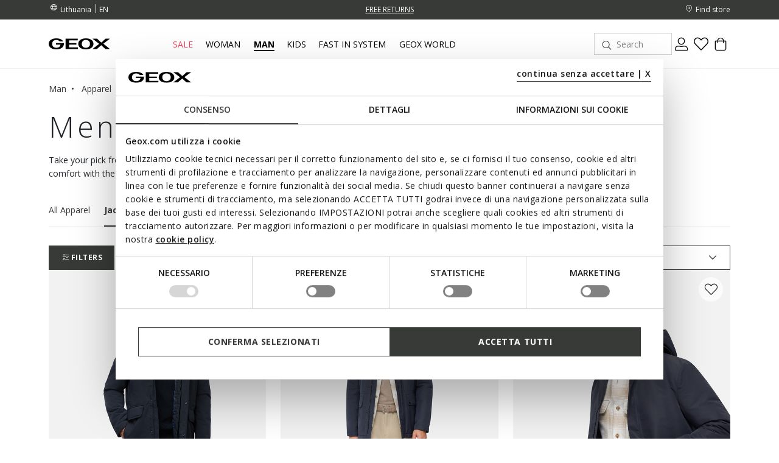

--- FILE ---
content_type: text/html;charset=UTF-8
request_url: https://www.geox.com/en-LT/man/apparel/jackets/
body_size: 41147
content:
<!DOCTYPE html>
<html lang="en">
<head>
<!--[if gt IE 9]><!-->
<script>//common/scripts.isml</script>
<script defer="defer" src="/on/demandware.static/Sites-xcom-dach-Site/-/en_LT/v1767256223234/js/main.js"></script>

    
        <script defer="defer" src="/on/demandware.static/Sites-xcom-dach-Site/-/en_LT/v1767256223234/js/search.js"
            
            >
        </script>
    

<link rel="stylesheet" href="/on/demandware.static/Sites-xcom-dach-Site/-/en_LT/v1767256223234/css/common.css" />


<!--<![endif]-->
<meta charset=UTF-8>

<meta http-equiv="x-ua-compatible" content="ie=edge">

<meta name="viewport" content="width=device-width, initial-scale=1, maximum-scale=1">









    <title>Men&#x27;s Short Jackets, Parkas, Bomber Jackets | Geox ®</title>


<meta name="description" content="Buy Geox Men's Jackets online. Despite the High Breathability of Geox Jackets, they Keep Heat Close to Your Body."/>
<meta name="keywords" content="GEOX: Breathable Shoes and Clothing for Men, Women and Kids Geox"/>





<link rel="shortcut icon" type="image/x-icon" href="/on/demandware.static/Sites-xcom-dach-Site/-/default/dwa910a0f0/images/favicon.ico"/>
<link rel="apple-touch-icon" sizes="57x57" href="/on/demandware.static/Sites-xcom-dach-Site/-/default/dwd3bcde85/images/favicons/apple-icon-57x57.png"/>
<link rel="apple-touch-icon" sizes="60x60" href="/on/demandware.static/Sites-xcom-dach-Site/-/default/dwb493e67e/images/favicons/apple-icon-60x60.png"/>
<link rel="apple-touch-icon" sizes="72x72" href="/on/demandware.static/Sites-xcom-dach-Site/-/default/dwab28cf51/images/favicons/apple-icon-72x72.png"/>
<link rel="apple-touch-icon" sizes="76x76" href="/on/demandware.static/Sites-xcom-dach-Site/-/default/dw7e3ff5f3/images/favicons/apple-icon-76x76.png"/>
<link rel="apple-touch-icon" sizes="114x114" href="/on/demandware.static/Sites-xcom-dach-Site/-/default/dwcd3d7198/images/favicons/apple-icon-114x114.png"/>
<link rel="apple-touch-icon" sizes="120x120" href="/on/demandware.static/Sites-xcom-dach-Site/-/default/dw5407d26a/images/favicons/apple-icon-120x120.png"/>
<link rel="apple-touch-icon" sizes="144x144" href="/on/demandware.static/Sites-xcom-dach-Site/-/default/dw7ae93575/images/favicons/apple-icon-144x144.png"/>
<link rel="apple-touch-icon" sizes="152x152" href="/on/demandware.static/Sites-xcom-dach-Site/-/default/dwe8994b25/images/favicons/apple-icon-152x152.png"/>
<link rel="apple-touch-icon" sizes="180x180" href="/on/demandware.static/Sites-xcom-dach-Site/-/default/dwf0f65e7a/images/favicons/apple-icon-180x180.png"/>
<link rel="icon" type="image/png" sizes="192x192"  href="/on/demandware.static/Sites-xcom-dach-Site/-/default/dw40cea045/images/favicons/android-icon-192x192.png"/>
<link rel="icon" type="image/png" sizes="32x32" href="/on/demandware.static/Sites-xcom-dach-Site/-/default/dwf7fb091d/images/favicons/favicon-32x32.png"/>
<link rel="icon" type="image/png" sizes="96x96" href="/on/demandware.static/Sites-xcom-dach-Site/-/default/dw7cb25ca2/images/favicons/favicon-96x96.png"/>
<link rel="icon" type="image/png" sizes="16x16" href="/on/demandware.static/Sites-xcom-dach-Site/-/default/dw275a650a/images/favicons/favicon-16x16.png"/>
<link rel="manifest" href="/on/demandware.static/Sites-xcom-dach-Site/-/default/dwac62cdc7/images/favicons/manifest.json"/>

<meta name="msapplication-TileColor" content="#ffffff">
<meta name="msapplication-TileImage" content="/ms-icon-144x144.png">


<link rel="preconnect" href="https://fonts.googleapis.com">
<link rel="preconnect" href="https://fonts.gstatic.com" crossorigin>
<link href="https://fonts.googleapis.com/css2?family=Open+Sans:ital,wght@0,300;0,400;0,600;0,700;1,400&display=swap" rel="stylesheet">

<link rel="stylesheet" href="/on/demandware.static/Sites-xcom-dach-Site/-/en_LT/v1767256223234/css/global.css" />

    <link rel="stylesheet" href="/on/demandware.static/Sites-xcom-dach-Site/-/en_LT/v1767256223234/css/search.css"  />



    <meta name="google-site-verification" content="&lt;meta name=&quot;google-site-verification&quot; content=&quot;O-Z3h2Q0Ho3r4MOdlZscYAC0QTcYjHooD3aHihssm18&quot; /&gt;" />













    
        
            
            <meta name="robots" content="index, follow">
        
    










<script>
    window.dataLayer = window.dataLayer || [];
    var wSetupData = {"event":"wSetup","ss_event_id":"1767275440461.t9360czv6lk","country":"LT","language":"en","LangCountry":"en-lt","currency":"EUR","hashedCountry":"61835352dfbbfbfae4345655fc7451e580272b28a4aa3377fe008701ac7ebf34","environment":"production","pageType":"listing","pageClusterAdv":"landing_std","firstLevelCategory":"uomo","secondLevelCategory":"uomo-uomo_abbigliamento","thirdLevelCategory":"uomo-uomo_abbigliamento-uomo_abbigliamento_giacche","loginStatus":"not_logged","userGender":"not_logged","userYearBirth":"not_logged","userCountry":"not_logged","userID":"not_logged","registrationDate":"not_logged","salesforceContactID":"not_logged","salesforceAccountID":"not_logged","userTotalPurchases":"not_logged","userTotalRefunds":"not_logged","userValuePurchase":"not_logged","dateFirstPurchase":"not_logged","dateLastPurchase":"not_logged","wishListTotalItems":0,"wishListTotalValue":0,"transactionid-dl":"","benefeetSaldo":0,"stepBenefeet":"","gainedVouchers":0,"missions":"0","programRegistration":"","error":"no"};
    wSetupData.orientation = window.matchMedia("(orientation: portrait)").matches ? "portrait" : "landscape";
    dataLayer.push(wSetupData);
</script>


<script>
    window.pageAction = 'searchshow';
    window.gtmEnabled = true;

    function gtmHasLoaded(){
        window.dataLayer = window.dataLayer || [];

        var orderId = -1;
        var dataLayerEvent = false;
        var ga4DataLayerEvent = false;

        // In all cases except Order Confirmation, the data layer should be pushed, so default to that case
        var pushDataLayer = true;
        if (window.pageAction === 'orderconfirm') {
            // As of now, the correction is for order confirmation only
            if (dataLayerEvent) {
                orderId = getOrderId(dataLayerEvent);
            } else {
                orderId = getGA4OrderId(ga4DataLayerEvent);
            }

            var ordersPushedToGoogle = getOrdersPushedToGoogle();
            var orderIdHasBeenPushedToGoogle = ordersPushedToGoogle.length > 0 ? orderHasBeenPushedToGoogle(orderId, ordersPushedToGoogle) : false;
            if (orderIdHasBeenPushedToGoogle) {
                // If the data has already been sent, let's not push it again.
                pushDataLayer = false;
            }
        }

        if (pushDataLayer) {
            if (dataLayerEvent) {
                dataLayer.push(dataLayerEvent);
            }

            // If both events active, clear first ecommerce object to prevent events affecting one another
            if (dataLayerEvent && ga4DataLayerEvent) {
                dataLayer.push({ ecommerce: null });
            }

            if (ga4DataLayerEvent) {
                dataLayer.push(ga4DataLayerEvent);
            }

            if (window.pageAction === 'orderconfirm') {
                // Add the orderId to the array of orders that is being stored in localStorage
                ordersPushedToGoogle.push(orderId);
                // The localStorage is what is used to prevent the duplicate send from mobile platforms
                window.localStorage.setItem('ordersPushedToGoogle', JSON.stringify(ordersPushedToGoogle));
            }
        }
    }

    function getOrderId(dataLayer) {
        if ('ecommerce' in dataLayer) {
            if ('purchase' in dataLayer.ecommerce && 'actionField' in dataLayer.ecommerce.purchase &&
                'id' in dataLayer.ecommerce.purchase.actionField) {
                return dataLayer.ecommerce.purchase.actionField.id;
            }
        }

        return -1;
    }

    function getGA4OrderId(dataLayer) {
        if ('ecommerce' in dataLayer && 'transaction_id' in dataLayer.ecommerce) {
            return dataLayer.ecommerce.transaction_id;
        }

        return -1;
    }

    function getOrdersPushedToGoogle() {
        var ordersPushedToGoogleString = window.localStorage.getItem('ordersPushedToGoogle');
        if (ordersPushedToGoogleString && ordersPushedToGoogleString.length > 0) {
            return JSON.parse(ordersPushedToGoogleString);
        }

        return [];
    }

    function orderHasBeenPushedToGoogle(orderId, ordersPushedToGoogle) {
        if (orderId) {
            for (var index = 0; index < ordersPushedToGoogle.length; index++) {
                if (ordersPushedToGoogle[index] === orderId) {
                    return true;
                }
            }
        }

        return false;
    }

    if (!!window.google_tag_manager) {
        // Google Tag Manager has already been loaded
        gtmHasLoaded();
    } else {
        window.addEventListener('gtm_loaded', function () {
            // Google Tag Manager has been loaded
            gtmHasLoaded();
        });
    }
</script>

<!-- Google Tag Manager -->
<script>(function(w,d,s,l,i){w[l]=w[l]||[];w[l].push({'gtm.start':
new Date().getTime(),event:'gtm.js'});var f=d.getElementsByTagName(s)[0],
j=d.createElement(s),dl=l!='dataLayer'?'&l='+l:'';j.async=true;j.src=
'https://www.googletagmanager.com/gtm.js?id='+i+dl;

j.addEventListener('load', function() {
  var _ge = new CustomEvent('gtm_loaded', { bubbles: true });
  d.dispatchEvent(_ge);
});

f.parentNode.insertBefore(j,f);
})(window,document,'script','dataLayer','GTM-W6KWBB6');</script>
<!-- End Google Tag Manager -->


<script defer src="/on/demandware.static/Sites-xcom-dach-Site/-/en_LT/v1767256223234/js/tagmanager.js"></script>



<link rel="alternate" hreflang="it-IT" href="https://www.geox.com/it-IT/uomo/abbigliamento/giacche/" />

<link rel="alternate" hreflang="de-AT" href="https://www.geox.com/de-AT/herren/bekleidung/jacken/" />

<link rel="alternate" hreflang="fr-BE" href="https://www.geox.com/fr-BE/homme/vetements/vestes/" />

<link rel="alternate" hreflang="en-BG" href="https://www.geox.com/en-BG/man/apparel/jackets/" />

<link rel="alternate" hreflang="en-HR" href="https://www.geox.com/en-HR/man/apparel/jackets/" />

<link rel="alternate" hreflang="en-EE" href="https://www.geox.com/en-EE/man/apparel/jackets/" />

<link rel="alternate" hreflang="en-FI" href="https://www.geox.com/en-FI/man/apparel/jackets/" />

<link rel="alternate" hreflang="fr-FR" href="https://www.geox.com/fr-FR/homme/vetements/vestes/" />

<link rel="alternate" hreflang="en-GB" href="https://www.geox.com/en-GB/man/apparel/jackets/" />

<link rel="alternate" hreflang="de-DE" href="https://www.geox.com/de-DE/herren/bekleidung/jacken/" />

<link rel="alternate" hreflang="en-DK" href="https://www.geox.com/en-DK/man/apparel/jackets/" />

<link rel="alternate" hreflang="en-GR" href="https://www.geox.com/en-GR/man/apparel/jackets/" />

<link rel="alternate" hreflang="en-IE" href="https://www.geox.com/en-IE/man/apparel/jackets/" />

<link rel="alternate" hreflang="en-LV" href="https://www.geox.com/en-LV/man/apparel/jackets/" />

<link rel="alternate" hreflang="en-LT" href="https://www.geox.com/en-LT/man/apparel/jackets/" />

<link rel="alternate" hreflang="fr-LU" href="https://www.geox.com/fr-LU/homme/vetements/vestes/" />

<link rel="alternate" hreflang="fr-MC" href="https://www.geox.com/fr-MC/homme/vetements/vestes/" />

<link rel="alternate" hreflang="en-NL" href="https://www.geox.com/en-NL/man/apparel/jackets/" />

<link rel="alternate" hreflang="pt-PT" href="https://www.geox.com/pt-PT/homem/roupas/casacos/" />

<link rel="alternate" hreflang="en-SE" href="https://www.geox.com/en-SE/man/apparel/jackets/" />

<link rel="alternate" hreflang="en-RO" href="https://www.geox.com/en-RO/man/apparel/jackets/" />

<link rel="alternate" hreflang="en-SI" href="https://www.geox.com/en-SI/man/apparel/jackets/" />

<link rel="alternate" hreflang="es-ES" href="https://www.geox.com/es-ES/hombre/ropa/chaquetas/" />

<link rel="alternate" hreflang="de-CH" href="https://www.geox.com/de-CH/herren/bekleidung/jacken/" />

<link rel="alternate" hreflang="en-HU" href="https://www.geox.com/en-HU/man/apparel/jackets/" />

<link rel="alternate" hreflang="en-CN" href="https://www.geox.com/en-CN/man/apparel/jackets/" />

<link rel="alternate" hreflang="en-CA" href="https://www.geox.com/en-CA/man/apparel/jackets/" />

<link rel="alternate" hreflang="en-RU" href="https://www.geox.com/en-RU/man/apparel/jackets/" />

<link rel="alternate" hreflang="en-US" href="https://www.geox.com/en-US/man/apparel/jackets/" />

<link rel="alternate" hreflang="it" href="https://www.geox.com/it-IT/uomo/abbigliamento/giacche/" />

<link rel="alternate" hreflang="fr" href="https://www.geox.com/fr-FR/homme/vetements/vestes/" />

<link rel="alternate" hreflang="en" href="https://www.geox.com/en-GB/man/apparel/jackets/" />

<link rel="alternate" hreflang="de" href="https://www.geox.com/de-DE/herren/bekleidung/jacken/" />

<link rel="alternate" hreflang="pt" href="https://www.geox.com/pt-PT/homem/roupas/casacos/" />

<link rel="alternate" hreflang="es" href="https://www.geox.com/es-ES/hombre/ropa/chaquetas/" />

<link rel="alternate" hreflang="en-AD" href="https://www.geox.com/int/man/apparel/jackets/" />

<link rel="alternate" hreflang="en-IN" href="https://www.geox.com/int/man/apparel/jackets/" />

<link rel="alternate" hreflang="en-AE" href="https://www.geox.com/int/man/apparel/jackets/" />

<link rel="alternate" hreflang="en-BJ" href="https://www.geox.com/int/man/apparel/jackets/" />

<link rel="alternate" hreflang="en-IL" href="https://www.geox.com/int/man/apparel/jackets/" />

<link rel="alternate" hreflang="en-AM" href="https://www.geox.com/int/man/apparel/jackets/" />

<link rel="alternate" hreflang="en-PH" href="https://www.geox.com/int/man/apparel/jackets/" />

<link rel="alternate" hreflang="en-AU" href="https://www.geox.com/int/man/apparel/jackets/" />

<meta property="og:type" content="website" />

<meta property="og:title" content="Men's Short Jackets, Parkas, Bomber Jackets | Geox &reg;" />

<meta property="og:locale" content="en_LT" />

<meta property="twitter:card" content="summary_large_image" />

<meta property="og:description" content="Buy Geox Men's Jackets online. Despite the High Breathability of Geox Jackets, they Keep Heat Close to Your Body." />

<meta property="og:url" content="/en-LT/man/apparel/jackets/" />





    
    
    

    <!-- Google Tag Manager - Rakuten-->
    <script>(function(w,d,s,l,i){w[l]=w[l]||[];w[l].push({'gtm.start':
    new Date().getTime(),event:'gtm.js'});var f=d.getElementsByTagName(s)[0],
    j=d.createElement(s);j.async=true;j.src='https://trckng.geox.com/5trowroxj.js?'+i;
    f.parentNode.insertBefore(j,f);
    })(window,document,'script','dataLayer','7=aWQ9R1RNLUtSMjI3TlE1&amp;sort=desc');</script>
    <!-- End Google Tag Manager - Rakuten -->






<meta name="theme-color" content="#F2F2F2">

<meta name="msapplication-navbutton-color" content="#F2F2F2">

<meta name="apple-mobile-web-app-capable" content="yes">
<meta name="apple-mobile-web-app-status-bar-style" content="#F2F2F2">

<link rel="canonical" href="/en-LT/man/apparel/jackets/"/>

<script type="text/javascript">//<!--
/* <![CDATA[ (head-active_data.js) */
var dw = (window.dw || {});
dw.ac = {
    _analytics: null,
    _events: [],
    _category: "",
    _searchData: "",
    _anact: "",
    _anact_nohit_tag: "",
    _analytics_enabled: "true",
    _timeZone: "Europe/Rome",
    _capture: function(configs) {
        if (Object.prototype.toString.call(configs) === "[object Array]") {
            configs.forEach(captureObject);
            return;
        }
        dw.ac._events.push(configs);
    },
	capture: function() { 
		dw.ac._capture(arguments);
		// send to CQ as well:
		if (window.CQuotient) {
			window.CQuotient.trackEventsFromAC(arguments);
		}
	},
    EV_PRD_SEARCHHIT: "searchhit",
    EV_PRD_DETAIL: "detail",
    EV_PRD_RECOMMENDATION: "recommendation",
    EV_PRD_SETPRODUCT: "setproduct",
    applyContext: function(context) {
        if (typeof context === "object" && context.hasOwnProperty("category")) {
        	dw.ac._category = context.category;
        }
        if (typeof context === "object" && context.hasOwnProperty("searchData")) {
        	dw.ac._searchData = context.searchData;
        }
    },
    setDWAnalytics: function(analytics) {
        dw.ac._analytics = analytics;
    },
    eventsIsEmpty: function() {
        return 0 == dw.ac._events.length;
    }
};
/* ]]> */
// -->
</script>
<script type="text/javascript">//<!--
/* <![CDATA[ (head-cquotient.js) */
var CQuotient = window.CQuotient = {};
CQuotient.clientId = 'bccr-dach';
CQuotient.realm = 'BCCR';
CQuotient.siteId = 'xcom-dach';
CQuotient.instanceType = 'prd';
CQuotient.locale = 'en_LT';
CQuotient.fbPixelId = '__UNKNOWN__';
CQuotient.activities = [];
CQuotient.cqcid='';
CQuotient.cquid='';
CQuotient.cqeid='';
CQuotient.cqlid='';
CQuotient.apiHost='api.cquotient.com';
/* Turn this on to test against Staging Einstein */
/* CQuotient.useTest= true; */
CQuotient.useTest = ('true' === 'false');
CQuotient.initFromCookies = function () {
	var ca = document.cookie.split(';');
	for(var i=0;i < ca.length;i++) {
	  var c = ca[i];
	  while (c.charAt(0)==' ') c = c.substring(1,c.length);
	  if (c.indexOf('cqcid=') == 0) {
		CQuotient.cqcid=c.substring('cqcid='.length,c.length);
	  } else if (c.indexOf('cquid=') == 0) {
		  var value = c.substring('cquid='.length,c.length);
		  if (value) {
		  	var split_value = value.split("|", 3);
		  	if (split_value.length > 0) {
			  CQuotient.cquid=split_value[0];
		  	}
		  	if (split_value.length > 1) {
			  CQuotient.cqeid=split_value[1];
		  	}
		  	if (split_value.length > 2) {
			  CQuotient.cqlid=split_value[2];
		  	}
		  }
	  }
	}
}
CQuotient.getCQCookieId = function () {
	if(window.CQuotient.cqcid == '')
		window.CQuotient.initFromCookies();
	return window.CQuotient.cqcid;
};
CQuotient.getCQUserId = function () {
	if(window.CQuotient.cquid == '')
		window.CQuotient.initFromCookies();
	return window.CQuotient.cquid;
};
CQuotient.getCQHashedEmail = function () {
	if(window.CQuotient.cqeid == '')
		window.CQuotient.initFromCookies();
	return window.CQuotient.cqeid;
};
CQuotient.getCQHashedLogin = function () {
	if(window.CQuotient.cqlid == '')
		window.CQuotient.initFromCookies();
	return window.CQuotient.cqlid;
};
CQuotient.trackEventsFromAC = function (/* Object or Array */ events) {
try {
	if (Object.prototype.toString.call(events) === "[object Array]") {
		events.forEach(_trackASingleCQEvent);
	} else {
		CQuotient._trackASingleCQEvent(events);
	}
} catch(err) {}
};
CQuotient._trackASingleCQEvent = function ( /* Object */ event) {
	if (event && event.id) {
		if (event.type === dw.ac.EV_PRD_DETAIL) {
			CQuotient.trackViewProduct( {id:'', alt_id: event.id, type: 'raw_sku'} );
		} // not handling the other dw.ac.* events currently
	}
};
CQuotient.trackViewProduct = function(/* Object */ cqParamData){
	var cq_params = {};
	cq_params.cookieId = CQuotient.getCQCookieId();
	cq_params.userId = CQuotient.getCQUserId();
	cq_params.emailId = CQuotient.getCQHashedEmail();
	cq_params.loginId = CQuotient.getCQHashedLogin();
	cq_params.product = cqParamData.product;
	cq_params.realm = cqParamData.realm;
	cq_params.siteId = cqParamData.siteId;
	cq_params.instanceType = cqParamData.instanceType;
	cq_params.locale = CQuotient.locale;
	
	if(CQuotient.sendActivity) {
		CQuotient.sendActivity(CQuotient.clientId, 'viewProduct', cq_params);
	} else {
		CQuotient.activities.push({activityType: 'viewProduct', parameters: cq_params});
	}
};
/* ]]> */
// -->
</script>


   <script type="application/ld+json">
        {"@context":"http://schema.org/","@type":"ItemList","itemListElement":[{"@type":"ListItem","position":1,"url":"https://www.geox.com/en-LT/trench_coat-sky_captain-andalo_man-M5620FT3136F1624.html"},{"@type":"ListItem","position":2,"url":"https://www.geox.com/en-LT/quilted_jacket-sky_captain-renny_man-M5620RT3190F1624.html"},{"@type":"ListItem","position":3,"url":"https://www.geox.com/en-LT/short_parka-sky_captain-doray_abx_man-M5621CT3291F1624.html"},{"@type":"ListItem","position":4,"url":"https://www.geox.com/en-LT/quilted_parka-light_scarab-spherica_man-M5629CT3284F3251.html"},{"@type":"ListItem","position":5,"url":"https://www.geox.com/en-LT/bomber_jacket-sky_captain-vincit_man-M5620CT3127F1624.html"},{"@type":"ListItem","position":6,"url":"https://www.geox.com/en-LT/waterproof_jacket-sky_captain-doray_abx_man-M5621DT3291F1624.html"},{"@type":"ListItem","position":7,"url":"https://www.geox.com/en-LT/quilted_parka-sky_captain-spherica_man-M5629CT3284F1624.html"},{"@type":"ListItem","position":8,"url":"https://www.geox.com/en-LT/synthetic_down_jacket-sky_captain-avery_man-M5620BT3278F1624.html"},{"@type":"ListItem","position":9,"url":"https://www.geox.com/en-LT/quilted_jacket-black-snake_2.0_man-M5628DT3266F9000.html"},{"@type":"ListItem","position":10,"url":"https://www.geox.com/en-LT/quilted_jacket-sky_captain-pieve_man-M5628NT3270F1624.html"},{"@type":"ListItem","position":11,"url":"https://www.geox.com/en-LT/synthetic_down_jacket-sky_captain-aerantis_man-M5628WT3211F1624.html"},{"@type":"ListItem","position":12,"url":"https://www.geox.com/en-LT/trench_coat-sky_captain-anyweco_man-M5621AT3134F1624.html"},{"@type":"ListItem","position":13,"url":"https://www.geox.com/en-LT/bomber_jacket-bungee_cord-vincit_man-M5620CT3127F1432.html"},{"@type":"ListItem","position":14,"url":"https://www.geox.com/en-LT/synthetic_down_jacket-black-avery_man-M5620BT3278F9000.html"},{"@type":"ListItem","position":15,"url":"https://www.geox.com/en-LT/mid-season_jacket-sky_captain-avery_man-M5620DT3278F1624.html"},{"@type":"ListItem","position":16,"url":"https://www.geox.com/en-LT/long_parka-sky_captain-spherica_man-M5620PT3136F1624.html"},{"@type":"ListItem","position":17,"url":"https://www.geox.com/en-LT/long_parka-light_scarab-spherica_man-M5620PT3136F3251.html"},{"@type":"ListItem","position":18,"url":"https://www.geox.com/en-LT/synthetic_down_jacket-light_scarab-aerantis_man-M5628WT3211F3251.html"},{"@type":"ListItem","position":19,"url":"https://www.geox.com/en-LT/short_parka-sky_captain-light_scarab-spherica_man-M5629DTC189F1856.html"},{"@type":"ListItem","position":20,"url":"https://www.geox.com/en-LT/reversible_jacket-sky_captain-kalamata-jharrod_man-M5620ATC208F1878.html"},{"@type":"ListItem","position":21,"url":"https://www.geox.com/en-LT/quilted_jacket-bungee_cord-snake_2.0_man-M5628DT3266F1432.html"},{"@type":"ListItem","position":22,"url":"https://www.geox.com/en-LT/waterproof_jacket-kalamata-doray_abx_man-M5621DT3291F3272.html"},{"@type":"ListItem","position":23,"url":"https://www.geox.com/en-LT/trench_coat-kalamata-anyweco_man-M5621AT3134F3272.html"},{"@type":"ListItem","position":24,"url":"https://www.geox.com/en-LT/trench_coat-sky_captain-avery_man-M5620ET3278F1624.html"}]}
    </script>



</head>
<body>
<!-- Google Tag Manager (noscript) -->
<noscript><iframe src="https://www.googletagmanager.com/ns.html?id=GTM-W6KWBB6"
height="0" width="0" style="display:none;visibility:hidden"></iframe></noscript>
<!-- End Google Tag Manager (noscript) -->

<div class="page" data-action="Search-Show" data-querystring="cgid=UOMO-UOMO_ABBIGLIAMENTO-UOMO_ABBIGLIAMENTO_GIACCHE" data-firstlevelcategory="uomo">
<header>
    
    


<div class="headerPromo"></div>




    
    <div class="header-banner">
        <div class="container">
            <div class="header-banner-wrapper">
                
                <div class="countryselector-container">
                    




    
    <a class="link-icon-text label-font-s country" href="/change-country?uc=true">
        <i class="icon-Language"></i>
        <span class="country-name data-name">Lithuania</span>
    </a>

    
    
        <select class="custom-select country-selector" data-display="Select" name="country-language">
            <option value="EN" selected>
                EN
            </option>

            
                
            
                
            
                
            
                
            
                
            
                
            
                
            
                
            
                
            
                
            
                
            
                
            
                
            
                
            
                
            
                
            
                
            
        </select>
    







                </div>

                
                


<div class="headerStripe"><div class="headerStripeContainer"><div class="headerStripeSlider"><div class="headerStripeSlide">
    <div class="headerStripeItem" data-component="black_stripe" data-gtmlabel="get_free_standard" data-gtmcategory="shipping">
        <div class="text label-font-s" >
            <u>FREE STANDARD DELIVERY FOR ORDERS OVER 90.00 €</u>
        </div>

        <div class="layer-container d-none" data-nosnippet>
            <div class="layer-content page">
                <p class="h5 h5-bold title">Shipping costs and methods</p>
<p class="font-m small-margin">Delivery times and shipping charges vary according to the kind of delivery chosen for
    your purchase.</p>
<div class="main-container">
    <p class="h6 h6-bold text-uppercase subtitle">Standard - HOME</p>
    <p class="font-m small-margin"><b>Delivery time: </b>4-5 working days</p>
    <p class="font-m small-margin"><b>Cost: </b>free for orders over 90.00 €; for orders under this amount, customers
        will be charged 19.90 €</p>

<p class="h6 h6-bold text-uppercase subtitle">Express - HOME</p>
<p class="font-m small-margin"><b>Delivery time: </b>1-2 working days</p>
<p class="font-m small-margin"><b>Cost: </b> 35.00 €</p>

    <p class="font-m order-info">Please add an extra day for delivery of orders to remote areas.
    </p>

    <p class="font-m order-info">The delivery time is calculated from the moment when the order is handed over to the
        courier.</p>
    <p class="font-m order-info">Deliveries take place during business hours from Monday to Friday, except for public
        holidays. On other occasions, such as holidays, the processing times may be slightly longer.</p>
</div>
            </div>
        </div>
    </div>
</div><div class="headerStripeSlide">
    <div class="headerStripeItem" data-component="black_stripe" data-gtmlabel="free_returns" data-gtmcategory="return">
        <div class="text label-font-s" >
            <u>FREE RETURNS</u>
        </div>

        <div class="layer-container d-none" data-nosnippet>
            <div class="layer-content page">
                <p class="h5 h5-bold title">Returns</p>
<div class="main-container">
    <p class="font-m mb-3">You have got up to 30 days from delivery of your online order to change your mind and
        return
        purchased items free of charge. You can choose one of the following methods:</p>
    <p class="font-m mb-3">- by UPS courier - free of charge</p>
    <p class="font-m mb-3">- from a UPS Access Point - free of charge</p>
    <p class="font-m order-info">Otherwise, you can return items with your preferred courier at your own
        expense.
    </p>
</div>
            </div>
        </div>
    </div>
</div></div>
</div></div>




                <div class="utilitylink-container">
                    
                        <a href="https://www.geox.com/en-LT/stores" class="link-icon-text label-font-s" data-gtmlabel="find_store">
                            <i class="icon-Location"></i>
                            <span class="data-name label-font-s">Find store</span>
                        </a>
                    

                    
                </div>
            </div>
        </div>
    </div>

    
    <nav role="navigation">
        <div class="header">
            <div class="container header-menu-container">
                <div class="header-menu-wrapper">
                    
                    <div class="navbar-header brand">
                        <button class="navbar-toggler d-lg-none" type="button" aria-controls="sg-navbar-collapse" aria-expanded="false" aria-label="Toggle navigation" data-gtmlabel='menu'>
                            <i class="icon-Burger-Default"></i>
                        </button>

                        <a class="logo-home" href="/en-LT/" data-gtmlabel="logo">
                            <img class="img-fluid lazy" src="/on/demandware.static/Sites-xcom-dach-Site/-/default/dwa08f7586/images/Geox-Logo.svg" alt="Geox-logo" title="Geox-logo"/>
                        </a>
                    </div>

                    
                    <div class="navbar-header menu">
                        <div class="main-menu navbar-toggleable-md menu-toggleable-left multilevel-dropdown d-none d-lg-block" id="sg-navbar-collapse">
                            <nav class="navbar navbar-expand-md">

    <div class="menu-group" role="navigation">
        <ul class="nav navbar-nav first-level" role="menu">
            
            

<div class="nav-pagedesign-category"><div class="nav-pagedesign-category-container firstMenuCategory">

<li class="nav-item nav-item-firstlevel nav-item-firstlevel-pagedesign promotional dropdown d-none" role="presentation">
    <a href="/en-LT/sale/" id="SALE_EE-LV-LT" class="nav-link label-font-m promotional" role="button" data-toggle="dropdown" aria-haspopup="true" aria-expanded="false" tabindex="0" title="Sale" data-gtmlabel="SALE_EE-LV-LT" data-gtmposition="main_menu">
        Sale
    </a>

    
    
        
<div class="dropdown-menu dropdown-menu-secondlevel">
    <div class="container"> 
        <div class="row nav navbar-nav second-level"role="menu" aria-hidden="true" aria-label="SALE_EE-LV-LT">
            <div class="col-12 wall-column">

                <div class="button-shop-in hide-on-desktop">
                    <a href="/en-LT/sale/" class="btn btn-secondary btn-small" role="button" data-gtmlabel="shop_in" data-gtmposition="primary_menu" data-gtmparentcat="SALE_EE-LV-LT">
                        <span>Shop Sale</span>
                    </a>
                </div>

                <ul class="nav navbar-nav navbar-nav-secondlevel navbar-nav-walllevel" role="menu" aria-hidden="true" aria-label="SALE_EE-LV-LT">
                    
                        <li class="nav-item nav-item-secondlevel nav-item-wall" role="presentation">
                            <a href="/en-LT/sale/sale_woman/" id="SALE_WOMAN-EE-LV-LT" class="label-font-semibold-l" role="menuitem" tabindex="0" data-gtmlabel="SALE_WOMAN-EE-LV-LT" data-gtmposition="secondary_menu" data-gtmparentcat="SALE_EE-LV-LT">
                                
                                    <div class="nav-item-image bg-shadow">
                                        <img class="lazy" data-src="/on/demandware.static/-/Sites-site-catalog/default/dwe4c38d70/Menu/01-Saldi/Woman_Saldi.jpg" alt="WOMEN'S SALE"/>
                                    </div>
                                

                                <div class="nav-item-text">
                                    <span>WOMEN'S SALE</span>
                                </div>
                            </a>
                        </li>
                    
                        <li class="nav-item nav-item-secondlevel nav-item-wall" role="presentation">
                            <a href="/en-LT/sale/sale_man/" id="SALE_MAN-EE-LV-LT" class="label-font-semibold-l" role="menuitem" tabindex="0" data-gtmlabel="SALE_MAN-EE-LV-LT" data-gtmposition="secondary_menu" data-gtmparentcat="SALE_EE-LV-LT">
                                
                                    <div class="nav-item-image bg-shadow">
                                        <img class="lazy" data-src="/on/demandware.static/-/Sites-site-catalog/default/dw6ced4a46/Menu/01-Saldi/Man_Saldi.jpg" alt="MEN'S SALE"/>
                                    </div>
                                

                                <div class="nav-item-text">
                                    <span>MEN'S SALE</span>
                                </div>
                            </a>
                        </li>
                    
                        <li class="nav-item nav-item-secondlevel nav-item-wall" role="presentation">
                            <a href="/en-LT/sale/sale_kids/" id="SALE_KIDS-EE-LV-LT" class="label-font-semibold-l" role="menuitem" tabindex="0" data-gtmlabel="SALE_KIDS-EE-LV-LT" data-gtmposition="secondary_menu" data-gtmparentcat="SALE_EE-LV-LT">
                                
                                    <div class="nav-item-image bg-shadow">
                                        <img class="lazy" data-src="/on/demandware.static/-/Sites-site-catalog/default/dwd674fde4/Menu/01-Saldi/Kids_Saldi.jpg" alt="KIDS' SALE"/>
                                    </div>
                                

                                <div class="nav-item-text">
                                    <span>KIDS' SALE</span>
                                </div>
                            </a>
                        </li>
                    
                </ul>
            </div>

        </div>
    </div>

    
</div>
    
</li></div></div>


            
                
                    

                    
                        
                        
                            <li class="nav-item nav-item-firstlevel  dropdown" role="presentation">
                                <a href="/en-LT/woman/" id="DONNA" class="nav-link label-font-m " role="button" data-toggle="dropdown" aria-haspopup="true" aria-expanded="false" tabindex="0" title="Woman" data-gtmlabel="DONNA" data-gtmposition="main_menu">
                                    Woman
                                </a>

                                

                                
                                    
                                        <div class="dropdown-menu dropdown-menu-secondlevel">
    <div class="container">
        <div class="row nav navbar-nav second-level" role="menu" aria-hidden="true" aria-label="DONNA">

            
            <div class="col-lg-2 col-md-12 first-column">
                

                
                    <div class="shop-by-label hide-on-desktop">
                        <span class="label-font-xl">Choose by</span>
                    </div>
                

                
                    <div class="buttons-sale-newin-wrapper">
                        <a href="https://www.geox.com/en-LT/new_in/woman/" class="button-link button-link-newin" data-gtmlabel="NEWIN_WOMAN" data-gtmposition="primary_menu" data-gtmparentcat="DONNA"> New Additions </a><a href="https://www.geox.com/en-LT/sale/sale_woman/" class="button-link button-link-sale" data-gtmlabel="SALE_WOMAN" data-gtmposition="primary_menu" data-gtmparentcat="DONNA"> Sale </a>
<!--<a href="https://www.geox.com/en-LT/promotions/woman/" class="button-link button-link-sale" data-gtmlabel="MIDSEASON_WOMAN" data-gtmposition="primary_menu" data-gtmparentcat="DONNA"> PROMOTIONS </a>-->
<!--<a href="https://www.geox.com/en-LT/black_friday/woman/" class="button-link button-link-sale" data-gtmlabel="BLACKFRIDAY_WOMAN" data-gtmposition="primary_menu" data-gtmparentcat="DONNA"> Black Friday </a> -->
                    </div>
                

                <div class="navbar-nav-secondlevel-container">
                    
                    
                        <ul class="nav navbar-nav navbar-nav-secondlevel" role="menu" aria-hidden="true" aria-label="DONNA">
                            
                                
                                    <li class="nav-item nav-item-secondlevel" role="presentation">
                                        <a href="javascript: void(0)" id="DONNA-DONNA_SHOPBYOCCASION" class="label-font-semibold-l nav-link-secondLevel" role="button" data-toggle="dropdown" aria-haspopup="true" aria-expanded="false" tabindex="0" data-gtmlabel="DONNA-DONNA_SHOPBYOCCASION" data-gtmposition="secondary_menu" data-gtmparentcat="DONNA">

                                            
                                                <div class="nav-item-mobile hide-on-desktop">
                                                    <div class="nav-item-image">
                                                        <img class="lazy" data-src="/on/demandware.static/-/Sites-site-catalog/default/dw6fe106e1/Menu/02-Donna/Shop-By-Occasion/SBO-Mobile/320x240_Woman.jpg" alt="Woman | GEOX"/>
                                                    </div>
                                                    <div class="nav-item-text">
                                                        <span class="label-font-semibold-l">OCCASION</span>
                                                    </div>
                                                </div>
                                            

                                            <span class="hide-on-tablet hide-on-mobile">CHOOSE BY OCCASION</span>
                                        </a>

                                        
                                        
<ul class="nav navbar-nav navbar-nav-thirdlevel" role="menu" aria-hidden="true" aria-label="DONNA">
    
    <li class="js-menu-back category-mob-header hide-on-desktop">
        <div class="mob-header-col">
            <span class="icon-Arrow-Left"></span>
        </div>
        <div class="mob-title label-font-bold-xl">
            <span>Choose by occasion</span>
        </div>
        <div class="mob-header-col"></div>
    </li>

    
    
    
    <li class="seeall-wrapper seeall-title label-font-semibold-l">
        <a href="/en-LT/woman/choose_by_occasion/" data-gtmlabel="see_all" data-gtmposition="thirdly_menu" data-gtmparentcat="DONNA-DONNA_SHOPBYOCCASION">
            See all
        </a>
    </li>
    
        <li class="nav-item nav-item-thirdlevel" role="presentation">
            <a href="/en-LT/woman/choose_by_occasion/winter_look/" id="DONNA-DONNA_SHOPBYOCCASION-INVERNO-DONNA" role="menuitem" class="dropdown-link label-font-m" tabindex="0" data-gtmlabel="DONNA-DONNA_SHOPBYOCCASION-INVERNO-DONNA" data-gtmposition="thirdly_menu" data-gtmparentcat="DONNA-DONNA_SHOPBYOCCASION">
                Winter look
            </a>
        </li>
    
        <li class="nav-item nav-item-thirdlevel" role="presentation">
            <a href="/en-LT/woman/choose_by_occasion/office-appropriate_looks/" id="DONNA-DONNA_SHOPBYOCCASION-LOOKUFFICIO" role="menuitem" class="dropdown-link label-font-m" tabindex="0" data-gtmlabel="DONNA-DONNA_SHOPBYOCCASION-LOOKUFFICIO" data-gtmposition="thirdly_menu" data-gtmparentcat="DONNA-DONNA_SHOPBYOCCASION">
                Office-appropriate looks
            </a>
        </li>
    
        <li class="nav-item nav-item-thirdlevel" role="presentation">
            <a href="/en-LT/woman/choose_by_occasion/big-event_outfits/" id="DONNA-DONNA_SHOPBYOCCASION-CERIMONIA" role="menuitem" class="dropdown-link label-font-m" tabindex="0" data-gtmlabel="DONNA-DONNA_SHOPBYOCCASION-CERIMONIA" data-gtmposition="thirdly_menu" data-gtmparentcat="DONNA-DONNA_SHOPBYOCCASION">
                Big-event outfits
            </a>
        </li>
    
        <li class="nav-item nav-item-thirdlevel" role="presentation">
            <a href="/en-LT/woman/choose_by_occasion/versatile_white_sneakers/" id="DONNA-DONNA_SHOPBYOCCASION-SNEAKERSBIANCHE" role="menuitem" class="dropdown-link label-font-m" tabindex="0" data-gtmlabel="DONNA-DONNA_SHOPBYOCCASION-SNEAKERSBIANCHE" data-gtmposition="thirdly_menu" data-gtmparentcat="DONNA-DONNA_SHOPBYOCCASION">
                Versatile white sneakers
            </a>
        </li>
    
    


    
    
</ul>
                                    </li>
                                
                            

                            
                        </ul>
                    

                    
                    
                        <ul class="nav navbar-nav navbar-nav-secondlevel" role="menu" aria-hidden="true" aria-label="null">
                            
                                
                                    <li class="nav-item nav-item-secondlevel" role="presentation">
                                        <a href="javascript: void(0)" id="DONNA-DONNA_SHOPBYFEATURE" class="label-font-semibold-l nav-link-secondLevel" role="button" data-toggle="dropdown" aria-haspopup="true" aria-expanded="false" tabindex="0" data-gtmlabel="DONNA-DONNA_SHOPBYFEATURE" data-gtmposition="secondary_menu">
                                            <span class="hide-on-tablet hide-on-mobile">CHOOSE BY FEATURE</span>

                                            
                                                <div class="nav-item-mobile hide-on-desktop">
                                                    <div class="nav-item-image">
                                                        <img class="lazy" data-src="/on/demandware.static/-/Sites-site-catalog/default/dw2d08af33/Menu/02-Donna/Shop-By-Feature/SBF-Mobile/320x240_Woman2.jpg" alt="FEATURE | GEOX"/>
                                                    </div>
                                                    <div class="nav-item-text">
                                                        <span class="label-font-semibold-l">FEATURE</span>
                                                    </div>
                                                </div>
                                            
                                        </a>

                                        
                                        
<ul class="nav navbar-nav navbar-nav-thirdlevel" role="menu" aria-hidden="true" aria-label="null">
    
    <li class="js-menu-back category-mob-header hide-on-desktop">
        <div class="mob-header-col">
            <span class="icon-Arrow-Left"></span>
        </div>
        <div class="mob-title label-font-bold-xl">
            <span>Choose by feature</span>
        </div>
        <div class="mob-header-col"></div>
    </li>

    
    
    
    <li class="seeall-wrapper seeall-title label-font-semibold-l">
        <a href="/en-LT/woman/choose_by_feature/" data-gtmlabel="see_all" data-gtmposition="thirdly_menu" data-gtmparentcat="DONNA-DONNA_SHOPBYFEATURE">
            See all
        </a>
    </li>
    
        <li class="nav-item nav-item-thirdlevel" role="presentation">
            <a href="/en-LT/woman/choose_by_feature/cushioning/" id="DONNA-DONNA_SHOPBYFEATURE-CUSHIONING" role="menuitem" class="dropdown-link label-font-m" tabindex="0" data-gtmlabel="DONNA-DONNA_SHOPBYFEATURE-CUSHIONING" data-gtmposition="thirdly_menu" data-gtmparentcat="DONNA-DONNA_SHOPBYFEATURE">
                Cushioning
            </a>
        </li>
    
        <li class="nav-item nav-item-thirdlevel" role="presentation">
            <a href="/en-LT/woman/choose_by_feature/added_breathability/" id="DONNA-DONNA_SHOPBYFEATURE-EXTRATRASPIRABILITA" role="menuitem" class="dropdown-link label-font-m" tabindex="0" data-gtmlabel="DONNA-DONNA_SHOPBYFEATURE-EXTRATRASPIRABILITA" data-gtmposition="thirdly_menu" data-gtmparentcat="DONNA-DONNA_SHOPBYFEATURE">
                Added breathability
            </a>
        </li>
    
        <li class="nav-item nav-item-thirdlevel" role="presentation">
            <a href="/en-LT/woman/choose_by_feature/fast-in/" id="DONNA-DONNA_SHOPBYFEATURE-FASTIN" role="menuitem" class="dropdown-link label-font-m" tabindex="0" data-gtmlabel="DONNA-DONNA_SHOPBYFEATURE-FASTIN" data-gtmposition="thirdly_menu" data-gtmparentcat="DONNA-DONNA_SHOPBYFEATURE">
                Fast-in
            </a>
        </li>
    
        <li class="nav-item nav-item-thirdlevel" role="presentation">
            <a href="/en-LT/woman/choose_by_feature/extra_grip/" id="DONNA-DONNA_SHOPBYFEATURE-GRIP" role="menuitem" class="dropdown-link label-font-m" tabindex="0" data-gtmlabel="DONNA-DONNA_SHOPBYFEATURE-GRIP" data-gtmposition="thirdly_menu" data-gtmparentcat="DONNA-DONNA_SHOPBYFEATURE">
                Extra grip
            </a>
        </li>
    
        <li class="nav-item nav-item-thirdlevel" role="presentation">
            <a href="/en-LT/woman/choose_by_feature/waterproofness/" id="DONNA-DONNA_SHOPBYFEATURE-IMPERMEABILITA" role="menuitem" class="dropdown-link label-font-m" tabindex="0" data-gtmlabel="DONNA-DONNA_SHOPBYFEATURE-IMPERMEABILITA" data-gtmposition="thirdly_menu" data-gtmparentcat="DONNA-DONNA_SHOPBYFEATURE">
                Waterproofness
            </a>
        </li>
    
    


    
    
</ul>
                                    </li>
                                
                            

                            
                        </ul>
                    
                </div>
            </div>

            
            <div class="col-lg-6 col-md-12 second-column">
                <div class="button-shop-in hide-on-desktop">
                    <a href="/en-LT/woman/" class="btn btn-secondary btn-small" role="button" data-gtmlabel="shop_in" data-gtmposition="primary_menu" data-gtmparentcat="DONNA">
                        <span>Shop Woman</span>
                    </a>
                </div>

                <ul class="nav navbar-nav navbar-nav-secondlevel" role="menu" aria-hidden="true" aria-label="null">
                    
                        
                            <li class="nav-item nav-item-secondlevel " role="presentation">
                                <a href="/en-LT/woman/shoes/" id="DONNA-DONNA_SCARPE" class="label-font-semibold-l nav-link-secondLevel" role="button" data-toggle="dropdown" aria-haspopup="true" aria-expanded="false" tabindex="0" data-gtmlabel="DONNA-DONNA_SCARPE" data-gtmposition="secondary_menu" data-gtmparentcat="DONNA">Shoes
                                    
                                        <span class="nav-item-image-mobile hide-on-desktop">
                                            <img class="lazy" data-src="/on/demandware.static/-/Sites-site-catalog/default/dw8c142274/Menu/02-Donna/Icone-Mobile/Donna-scarpe.jpg" alt="Shoes | GEOX"/>
                                        </span>
                                    
                                </a>

                                
                                
<ul class="nav navbar-nav navbar-nav-thirdlevel" role="menu" aria-hidden="true" aria-label="DONNA-DONNA_SCARPE">
    
    <li class="js-menu-back category-mob-header hide-on-desktop">
        <div class="mob-header-col">
            <span class="icon-Arrow-Left"></span>
        </div>
        <div class="mob-title label-font-bold-xl">
            <span>Shoes</span>
        </div>
        <div class="mob-header-col"></div>
    </li>

    
    
    
    <li class="seeall-wrapper seeall-title label-font-semibold-l">
        <a href="/en-LT/woman/shoes/" data-gtmlabel="see_all" data-gtmposition="thirdly_menu" data-gtmparentcat="DONNA-DONNA_SCARPE">
            See all
        </a>
    </li>
    
        <li class="nav-item nav-item-thirdlevel" role="presentation">
            <a href="/en-LT/woman/shoes/sneakers/" id="DONNA-DONNA_SCARPE-DONNA_SCARPE_SNEAKERS" role="menuitem" class="dropdown-link label-font-m" tabindex="0" data-gtmlabel="DONNA-DONNA_SCARPE-DONNA_SCARPE_SNEAKERS" data-gtmposition="thirdly_menu" data-gtmparentcat="DONNA-DONNA_SCARPE">
                Sneakers
            </a>
        </li>
    
        <li class="nav-item nav-item-thirdlevel" role="presentation">
            <a href="/en-LT/woman/shoes/ankle_boots/" id="DONNA-DONNA_SCARPE-DONNA_SCARPE_STIVALETTIANDTRONCHETTI" role="menuitem" class="dropdown-link label-font-m" tabindex="0" data-gtmlabel="DONNA-DONNA_SCARPE-DONNA_SCARPE_STIVALETTIANDTRONCHETTI" data-gtmposition="thirdly_menu" data-gtmparentcat="DONNA-DONNA_SCARPE">
                Ankle boots
            </a>
        </li>
    
        <li class="nav-item nav-item-thirdlevel" role="presentation">
            <a href="/en-LT/woman/shoes/boots/" id="DONNA-DONNA_SCARPE-DONNA_SCARPE_STIVALI" role="menuitem" class="dropdown-link label-font-m" tabindex="0" data-gtmlabel="DONNA-DONNA_SCARPE-DONNA_SCARPE_STIVALI" data-gtmposition="thirdly_menu" data-gtmparentcat="DONNA-DONNA_SCARPE">
                Boots
            </a>
        </li>
    
        <li class="nav-item nav-item-thirdlevel" role="presentation">
            <a href="/en-LT/woman/shoes/loafers/" id="DONNA-DONNA_SCARPE-DONNA_SCARPE_MOCASSINI" role="menuitem" class="dropdown-link label-font-m" tabindex="0" data-gtmlabel="DONNA-DONNA_SCARPE-DONNA_SCARPE_MOCASSINI" data-gtmposition="thirdly_menu" data-gtmparentcat="DONNA-DONNA_SCARPE">
                Loafers
            </a>
        </li>
    
        <li class="nav-item nav-item-thirdlevel" role="presentation">
            <a href="/en-LT/woman/shoes/pumps/" id="DONNA-DONNA_SCARPE-DONNA_SCARPE_DECOLLETE" role="menuitem" class="dropdown-link label-font-m" tabindex="0" data-gtmlabel="DONNA-DONNA_SCARPE-DONNA_SCARPE_DECOLLETE" data-gtmposition="thirdly_menu" data-gtmparentcat="DONNA-DONNA_SCARPE">
                Pumps
            </a>
        </li>
    
        <li class="nav-item nav-item-thirdlevel" role="presentation">
            <a href="/en-LT/woman/shoes/heels/" id="DONNA-DONNA_SCARPE-DONNA_SCARPE_SCARPECONTACCO" role="menuitem" class="dropdown-link label-font-m" tabindex="0" data-gtmlabel="DONNA-DONNA_SCARPE-DONNA_SCARPE_SCARPECONTACCO" data-gtmposition="thirdly_menu" data-gtmparentcat="DONNA-DONNA_SCARPE">
                Heels
            </a>
        </li>
    
        <li class="nav-item nav-item-thirdlevel" role="presentation">
            <a href="/en-LT/woman/shoes/wedges/" id="DONNA-DONNA_SCARPE-DONNA_SCARPE_SCARPECONZEPPA" role="menuitem" class="dropdown-link label-font-m" tabindex="0" data-gtmlabel="DONNA-DONNA_SCARPE-DONNA_SCARPE_SCARPECONZEPPA" data-gtmposition="thirdly_menu" data-gtmparentcat="DONNA-DONNA_SCARPE">
                Wedges
            </a>
        </li>
    
        <li class="nav-item nav-item-thirdlevel" role="presentation">
            <a href="/en-LT/woman/shoes/slip_on/" id="DONNA-DONNA_SCARPE-DONNA_SCARPE_SLIPON" role="menuitem" class="dropdown-link label-font-m" tabindex="0" data-gtmlabel="DONNA-DONNA_SCARPE-DONNA_SCARPE_SLIPON" data-gtmposition="thirdly_menu" data-gtmparentcat="DONNA-DONNA_SCARPE">
                Slip on
            </a>
        </li>
    
        <li class="nav-item nav-item-thirdlevel" role="presentation">
            <a href="/en-LT/woman/shoes/ballerinas/" id="DONNA-DONNA_SCARPE-DONNA_SCARPE_BALLERINE" role="menuitem" class="dropdown-link label-font-m" tabindex="0" data-gtmlabel="DONNA-DONNA_SCARPE-DONNA_SCARPE_BALLERINE" data-gtmposition="thirdly_menu" data-gtmparentcat="DONNA-DONNA_SCARPE">
                Ballerinas
            </a>
        </li>
    
        <li class="nav-item nav-item-thirdlevel" role="presentation">
            <a href="/en-LT/woman/shoes/lace_ups_and_brogues/" id="DONNA-DONNA_SCARPE-DONNA_SCARPE_STRINGATEANDFRANCESINE" role="menuitem" class="dropdown-link label-font-m" tabindex="0" data-gtmlabel="DONNA-DONNA_SCARPE-DONNA_SCARPE_STRINGATEANDFRANCESINE" data-gtmposition="thirdly_menu" data-gtmparentcat="DONNA-DONNA_SCARPE">
                Lace ups and brogues
            </a>
        </li>
    
        <li class="nav-item nav-item-thirdlevel" role="presentation">
            <a href="/en-LT/woman/shoes/sandals/" id="DONNA-DONNA_SCARPE-DONNA_SCARPE_SANDALI" role="menuitem" class="dropdown-link label-font-m" tabindex="0" data-gtmlabel="DONNA-DONNA_SCARPE-DONNA_SCARPE_SANDALI" data-gtmposition="thirdly_menu" data-gtmparentcat="DONNA-DONNA_SCARPE">
                Sandals
            </a>
        </li>
    
        <li class="nav-item nav-item-thirdlevel" role="presentation">
            <a href="/en-LT/woman/shoes/mules_and_slippers/" id="DONNA-DONNA_SCARPE-DONNA_SCARPE_CIABATTE" role="menuitem" class="dropdown-link label-font-m" tabindex="0" data-gtmlabel="DONNA-DONNA_SCARPE-DONNA_SCARPE_CIABATTE" data-gtmposition="thirdly_menu" data-gtmparentcat="DONNA-DONNA_SCARPE">
                Mules and slippers
            </a>
        </li>
    
    


    
    
</ul>
                            </li>
                        
                    
                        
                            <li class="nav-item nav-item-secondlevel " role="presentation">
                                <a href="/en-LT/woman/apparel/" id="DONNA-DONNA_ABBIGLIAMENTO" class="label-font-semibold-l nav-link-secondLevel" role="button" data-toggle="dropdown" aria-haspopup="true" aria-expanded="false" tabindex="0" data-gtmlabel="DONNA-DONNA_ABBIGLIAMENTO" data-gtmposition="secondary_menu" data-gtmparentcat="DONNA">Apparel
                                    
                                        <span class="nav-item-image-mobile hide-on-desktop">
                                            <img class="lazy" data-src="/on/demandware.static/-/Sites-site-catalog/default/dw942e6d93/Menu/02-Donna/Icone-Mobile/Donna-apparel.jpg" alt="Apparel | GEOX"/>
                                        </span>
                                    
                                </a>

                                
                                
<ul class="nav navbar-nav navbar-nav-thirdlevel" role="menu" aria-hidden="true" aria-label="DONNA-DONNA_ABBIGLIAMENTO">
    
    <li class="js-menu-back category-mob-header hide-on-desktop">
        <div class="mob-header-col">
            <span class="icon-Arrow-Left"></span>
        </div>
        <div class="mob-title label-font-bold-xl">
            <span>Apparel</span>
        </div>
        <div class="mob-header-col"></div>
    </li>

    
    
    
    <li class="seeall-wrapper seeall-title label-font-semibold-l">
        <a href="/en-LT/woman/apparel/" data-gtmlabel="see_all" data-gtmposition="thirdly_menu" data-gtmparentcat="DONNA-DONNA_ABBIGLIAMENTO">
            See all
        </a>
    </li>
    
        <li class="nav-item nav-item-thirdlevel" role="presentation">
            <a href="/en-LT/woman/apparel/jackets/" id="DONNA-DONNA_ABBIGLIAMENTO-DONNA_ABBIGLIAMENTO_GIACCHE" role="menuitem" class="dropdown-link label-font-m" tabindex="0" data-gtmlabel="DONNA-DONNA_ABBIGLIAMENTO-DONNA_ABBIGLIAMENTO_GIACCHE" data-gtmposition="thirdly_menu" data-gtmparentcat="DONNA-DONNA_ABBIGLIAMENTO">
                Jackets
            </a>
        </li>
    
        <li class="nav-item nav-item-thirdlevel" role="presentation">
            <a href="/en-LT/woman/apparel/down_jackets/" id="DONNA-DONNA_ABBIGLIAMENTO-DONNA_ABBIGLIAMENTO_PIUMINI" role="menuitem" class="dropdown-link label-font-m" tabindex="0" data-gtmlabel="DONNA-DONNA_ABBIGLIAMENTO-DONNA_ABBIGLIAMENTO_PIUMINI" data-gtmposition="thirdly_menu" data-gtmparentcat="DONNA-DONNA_ABBIGLIAMENTO">
                Down jackets
            </a>
        </li>
    
        <li class="nav-item nav-item-thirdlevel" role="presentation">
            <a href="/en-LT/woman/apparel/coats/" id="DONNA-DONNA_ABBIGLIAMENTO-DONNA_ABBIGLIAMENTO_CAPPOTTI" role="menuitem" class="dropdown-link label-font-m" tabindex="0" data-gtmlabel="DONNA-DONNA_ABBIGLIAMENTO-DONNA_ABBIGLIAMENTO_CAPPOTTI" data-gtmposition="thirdly_menu" data-gtmparentcat="DONNA-DONNA_ABBIGLIAMENTO">
                Coats
            </a>
        </li>
    
        <li class="nav-item nav-item-thirdlevel" role="presentation">
            <a href="/en-LT/woman/apparel/parkas/" id="DONNA-DONNA_ABBIGLIAMENTO-DONNA_ABBIGLIAMENTO_PARKA" role="menuitem" class="dropdown-link label-font-m" tabindex="0" data-gtmlabel="DONNA-DONNA_ABBIGLIAMENTO-DONNA_ABBIGLIAMENTO_PARKA" data-gtmposition="thirdly_menu" data-gtmparentcat="DONNA-DONNA_ABBIGLIAMENTO">
                Parkas
            </a>
        </li>
    
        <li class="nav-item nav-item-thirdlevel" role="presentation">
            <a href="/en-LT/woman/apparel/sweatshirts_and_hoodies/" id="DONNA-DONNA_ABBIGLIAMENTO-DONNA_ABBIGLIAMENTO_FELPE" role="menuitem" class="dropdown-link label-font-m" tabindex="0" data-gtmlabel="DONNA-DONNA_ABBIGLIAMENTO-DONNA_ABBIGLIAMENTO_FELPE" data-gtmposition="thirdly_menu" data-gtmparentcat="DONNA-DONNA_ABBIGLIAMENTO">
                Sweatshirts and hoodies
            </a>
        </li>
    
    


    
    
</ul>
                            </li>
                        
                    
                        
                            <li class="nav-item nav-item-secondlevel " role="presentation">
                                <a href="/en-LT/woman/accessories/" id="DONNA-DONNA_ACCESSORI" class="label-font-semibold-l nav-link-secondLevel" role="button" data-toggle="dropdown" aria-haspopup="true" aria-expanded="false" tabindex="0" data-gtmlabel="DONNA-DONNA_ACCESSORI" data-gtmposition="secondary_menu" data-gtmparentcat="DONNA">Accessories
                                    
                                        <span class="nav-item-image-mobile hide-on-desktop">
                                            <img class="lazy" data-src="/on/demandware.static/-/Sites-site-catalog/default/dwfac0eb8f/Menu/02-Donna/Icone-Mobile/Donna-Accessori.jpg" alt="Accessories | GEOX"/>
                                        </span>
                                    
                                </a>

                                
                                
<ul class="nav navbar-nav navbar-nav-thirdlevel" role="menu" aria-hidden="true" aria-label="DONNA-DONNA_ACCESSORI">
    
    <li class="js-menu-back category-mob-header hide-on-desktop">
        <div class="mob-header-col">
            <span class="icon-Arrow-Left"></span>
        </div>
        <div class="mob-title label-font-bold-xl">
            <span>Accessories</span>
        </div>
        <div class="mob-header-col"></div>
    </li>

    
    
    
    <li class="seeall-wrapper seeall-title label-font-semibold-l">
        <a href="/en-LT/woman/accessories/" data-gtmlabel="see_all" data-gtmposition="thirdly_menu" data-gtmparentcat="DONNA-DONNA_ACCESSORI">
            See all
        </a>
    </li>
    
        <li class="nav-item nav-item-thirdlevel" role="presentation">
            <a href="/en-LT/woman/accessories/bags/" id="DONNA-DONNA_ACCESSORI-DONNA_ACCESSORI_BORSE" role="menuitem" class="dropdown-link label-font-m" tabindex="0" data-gtmlabel="DONNA-DONNA_ACCESSORI-DONNA_ACCESSORI_BORSE" data-gtmposition="thirdly_menu" data-gtmparentcat="DONNA-DONNA_ACCESSORI">
                Bags
            </a>
        </li>
    
        <li class="nav-item nav-item-thirdlevel" role="presentation">
            <a href="/en-LT/woman/accessories/socks/" id="DONNA-DONNA_ACCESSORI-DONNA_ACCESSORI_CALZINI" role="menuitem" class="dropdown-link label-font-m" tabindex="0" data-gtmlabel="DONNA-DONNA_ACCESSORI-DONNA_ACCESSORI_CALZINI" data-gtmposition="thirdly_menu" data-gtmparentcat="DONNA-DONNA_ACCESSORI">
                Socks
            </a>
        </li>
    
        <li class="nav-item nav-item-thirdlevel" role="presentation">
            <a href="/en-LT/woman/accessories/belts/" id="DONNA-DONNA_ACCESSORI-DONNA_ACCESSORI_CINTURE" role="menuitem" class="dropdown-link label-font-m" tabindex="0" data-gtmlabel="DONNA-DONNA_ACCESSORI-DONNA_ACCESSORI_CINTURE" data-gtmposition="thirdly_menu" data-gtmparentcat="DONNA-DONNA_ACCESSORI">
                Belts
            </a>
        </li>
    
        <li class="nav-item nav-item-thirdlevel" role="presentation">
            <a href="/en-LT/woman/accessories/purses_and_wallets/" id="DONNA-DONNA_ACCESSORI-DONNA_ACCESSORI_PORTAFOGLI" role="menuitem" class="dropdown-link label-font-m" tabindex="0" data-gtmlabel="DONNA-DONNA_ACCESSORI-DONNA_ACCESSORI_PORTAFOGLI" data-gtmposition="thirdly_menu" data-gtmparentcat="DONNA-DONNA_ACCESSORI">
                Purses and wallets
            </a>
        </li>
    
        <li class="nav-item nav-item-thirdlevel" role="presentation">
            <a href="/en-LT/woman/accessories/hats/" id="DONNA-DONNA_ACCESSORI-DONNA_ACCESSORI_CAPPELLI" role="menuitem" class="dropdown-link label-font-m" tabindex="0" data-gtmlabel="DONNA-DONNA_ACCESSORI-DONNA_ACCESSORI_CAPPELLI" data-gtmposition="thirdly_menu" data-gtmparentcat="DONNA-DONNA_ACCESSORI">
                Hats
            </a>
        </li>
    
        <li class="nav-item nav-item-thirdlevel" role="presentation">
            <a href="/en-LT/woman/accessories/shoe_care/" id="DONNA-DONNA_ACCESSORI-DONNA_ACCESSORI_CURASCARPA" role="menuitem" class="dropdown-link label-font-m" tabindex="0" data-gtmlabel="DONNA-DONNA_ACCESSORI-DONNA_ACCESSORI_CURASCARPA" data-gtmposition="thirdly_menu" data-gtmparentcat="DONNA-DONNA_ACCESSORI">
                Shoe care
            </a>
        </li>
    
    


    
    
</ul>
                            </li>
                        
                    
                        
                            <li class="nav-item nav-item-secondlevel tech" role="presentation">
                                <div class="nav-item-border">
                                    <a href="/en-LT/woman/our_ranges/" id="DONNA-DONNA_TECHNOLOGIES" class="label-font-semibold-l nav-link-secondLevel" role="menuitem" tabindex="0" data-gtmlabel="DONNA-DONNA_TECHNOLOGIES" data-gtmposition="secondary_menu" data-gtmparentcat="DONNA">Our ranges
                                        
                                    </a>
                                </div>
                            </li>
                        
                    

                    
                </ul>
            </div>

            
            
                <div class="col-lg-4 col-md-12 third-column">
                    <div class="highlight-label hide-on-desktop">
                        <span class="label-font-xl">Highlights</span>
                    </div>

                    <ul class="nav navbar-nav navbar-nav-secondlevel navbar-nav-highlight" role="menu" aria-hidden="true" aria-label="null">
                        
                            
                                <li class="nav-item nav-item-secondlevel" role="presentation">

                                    
                                    
<ul class="nav navbar-nav navbar-nav-thirdlevel navbar-nav-highlight no-grid" role="menu" aria-hidden="true" aria-label="null">
    
        
            <li class="nav-item nav-item-thirdlevel nav-item-thirdlevel-highlight" role="presentation">
                <a href="/en-LT/woman/highlights/gift_ideas_for_her/" id="DONNA-DONNA_SPECIALHIGHLIGHTS-XMAS_REGALI-WOMAN" role="menuitem" class="dropdown-link label-font-m" tabindex="0" data-gtmlabel="DONNA-DONNA_SPECIALHIGHLIGHTS-XMAS_REGALI-WOMAN" data-gtmposition="secondary_menu" data-gtmparentcat="DONNA-DONNA_SPECIALHIGHLIGHTS-XMAS_REGALI-WOMAN">
                    <div class="nav-item-image bg-shadow">
                        <img class="lazy" data-src="/on/demandware.static/-/Sites-site-catalog/default/dw325600f6/Menu/02-Donna/Highlights/Highlight_25F0292_Woman.jpg" alt="Gift Ideas For Her | GEOX"/>
                    </div>

                    <div class="nav-item-text">
                        
                            <span>Gift Ideas For Her</span>
                        
                    </div>
                </a>
            </li>
        
    
        
            <li class="nav-item nav-item-thirdlevel nav-item-thirdlevel-highlight" role="presentation">
                <a href="https://www.geox.com/en-LT/woman/choose_by_feature/fast-in/" id="DONNA-DONNA_SPECIALHIGHLIGHTS-SPHERICA" role="menuitem" class="dropdown-link label-font-m" tabindex="0" data-gtmlabel="DONNA-DONNA_SPECIALHIGHLIGHTS-SPHERICA" data-gtmposition="secondary_menu" data-gtmparentcat="DONNA-DONNA_SPECIALHIGHLIGHTS-SPHERICA">
                    <div class="nav-item-image bg-shadow">
                        <img class="lazy" data-src="/on/demandware.static/-/Sites-site-catalog/default/dw7cb2fa11/Menu/02-Donna/Highlights/Hilights_men&ugrave;_Woman_25S0095_Desktop.jpg" alt="FAST TO PUT ON | GEOX"/>
                    </div>

                    <div class="nav-item-text">
                        
                            <span>FAST TO PUT ON</span>
                        
                    </div>
                </a>
            </li>
        
    
</ul>
                                </li>
                            
                        

                        
                    </ul>
                </div>
            
        </div>
    </div>

    
         


<div class="bottomMenuMobile">
    <div class="bottom-menu">
        <div class="bottom-menu-container">
            <ul class="menu-category menu-only-mobile pdn-top">
                
	 


	

<div class="html-slot-container">


<li>
    <a href="https://www.geox.com/en-LT/faq/help-center.html"  title="Help">
    <span>Help and support</span>
    </a>
</li>
<li>
    <a href="https://www.geox.com/en-LT/stores"  title="Find store">
        <span>Find store</span>
    </a>
</li>


</div> 
	
            </ul>
            <hr>

            <div class="country-language-container">
                <p class="label-font-semibold-xl title">Language and country</p>
                <div class="country-language-content">
                    <div class="language">
                        <div class="first-part">
                            <i class="icon-Group"></i>
                            <div class="text">
                                <p class="label-font-l">English</p>
                                <p class="label-font-s">Language</p>
                            </div>
                        </div>
                        <div class="second-part">
                            <span class="icon-Arrow-Right"></span>
                        </div>
                    </div>
                    <a class="country" href="/change-country?uc=true">
                        <div class="first-part">
                            <span class="flag-icon flag-icon-lt"></span>
                            <div class="text">
                                <p class="label-font-l">Lithuania <span>EUR</span></p>
                                <p class="label-font-s">Country</p>
                        </div>
                        </div>
                        <div class="second-part">
                            <span class="icon-Arrow-Right"></span>
                        </div>
                    </a>
                </div>
            </div>
        </div>
    </div>
    <div class="countryLanguage">
        <div class="js-menu-back">
            <div class="arrow-container">
                <i class="icon-Arrow-Left"></i>
            </div>
            <div>
                <span class="label-font-bold-xl title">Language</span>
            </div>
            <div class="not-visible">
                <i class="icon-Arrow-Left"></i>
            </div>
        </div>
        <div class="currentcountry-container mt-4">
            <p class="h4 h4-bold mb-3">Please select your shipping country</p>
            <p class="mb-4 label-font-m">You are currently purchasing from Lithuania and your order will be invoiced in EUR &euro;.</p>

            <div class="current-country pb-3">
                <div class="country-selected">
                    <a href="https://www.geox.com/en-LT/" class="country-link">
                        <span class="flag-icon flag-icon-lt"></span>
                        <span class="country-name label-font-m">Lithuania (selected)</span>
                    </a>
                    <span class="currency-code text-uppercase label-font-m">EUR &euro;</span>
                </div>
            </div>
        </div>

        <form>
            <div class="checkbox-wrapper radio">
                
                    <div class="radio-container">
                        <label>
                            <input type="radio" name="language-radio" value="https://www.geox.com/en-LT/search?cgid=UOMO-UOMO_ABBIGLIAMENTO-UOMO_ABBIGLIAMENTO_GIACCHE" checked/>
                                English
                        </label>
                        <p>Lithuania</p>
                    </div>
                
            </div>
        </form>

    </div>
</div>

    

</div>

                                    
                                

                            </li>
                        
                    
                
                    

                    
                        
                        
                            <li class="nav-item nav-item-firstlevel  dropdown" role="presentation">
                                <a href="/en-LT/man/" id="UOMO" class="nav-link label-font-m " role="button" data-toggle="dropdown" aria-haspopup="true" aria-expanded="false" tabindex="0" title="Man" data-gtmlabel="UOMO" data-gtmposition="main_menu">
                                    Man
                                </a>

                                

                                
                                    
                                        <div class="dropdown-menu dropdown-menu-secondlevel">
    <div class="container">
        <div class="row nav navbar-nav second-level" role="menu" aria-hidden="true" aria-label="UOMO">

            
            <div class="col-lg-2 col-md-12 first-column">
                

                
                    <div class="shop-by-label hide-on-desktop">
                        <span class="label-font-xl">Choose by</span>
                    </div>
                

                
                    <div class="buttons-sale-newin-wrapper">
                        <a href="https://www.geox.com/en-LT/new_in/man/" class="button-link button-link-newin" data-gtmlabel="NEWIN_MAN" data-gtmposition="primary_menu" data-gtmparentcat="UOMO"> NEW ADDITIONS </a><a href="https://www.geox.com/en-LT/sale/sale_man/" class="button-link button-link-sale" data-gtmlabel="SALE_MAN" data-gtmposition="primary_menu" data-gtmparentcat="UOMO"> Sale </a>
<!--<a href="https://www.geox.com/en-LT/promotions/man/" class="button-link button-link-sale" data-gtmlabel="MIDSEASON_MAN" data-gtmposition="primary_menu" data-gtmparentcat="UOMO"> PROMOTIONS </a>-->
<!--<a href="https://www.geox.com/en-LT/black_friday/man/" class="button-link button-link-sale" data-gtmlabel="BLACKFRIDAY_MAN" data-gtmposition="primary_menu" data-gtmparentcat="UOMO"> Black Friday </a> -->
                    </div>
                

                <div class="navbar-nav-secondlevel-container">
                    
                    
                        <ul class="nav navbar-nav navbar-nav-secondlevel" role="menu" aria-hidden="true" aria-label="UOMO">
                            
                                
                                    <li class="nav-item nav-item-secondlevel" role="presentation">
                                        <a href="javascript: void(0)" id="UOMO-UOMO_SHOPBYOCCASION" class="label-font-semibold-l nav-link-secondLevel" role="button" data-toggle="dropdown" aria-haspopup="true" aria-expanded="false" tabindex="0" data-gtmlabel="UOMO-UOMO_SHOPBYOCCASION" data-gtmposition="secondary_menu" data-gtmparentcat="UOMO">

                                            
                                                <div class="nav-item-mobile hide-on-desktop">
                                                    <div class="nav-item-image">
                                                        <img class="lazy" data-src="/on/demandware.static/-/Sites-site-catalog/default/dw72ccc4c5/Menu/03-Uomo/Shop-By-Occasion/SBO-Mobile/320x240_Man2.jpg" alt="Man | GEOX"/>
                                                    </div>
                                                    <div class="nav-item-text">
                                                        <span class="label-font-semibold-l">OCCASION</span>
                                                    </div>
                                                </div>
                                            

                                            <span class="hide-on-tablet hide-on-mobile">CHOOSE BY OCCASION</span>
                                        </a>

                                        
                                        
<ul class="nav navbar-nav navbar-nav-thirdlevel" role="menu" aria-hidden="true" aria-label="UOMO">
    
    <li class="js-menu-back category-mob-header hide-on-desktop">
        <div class="mob-header-col">
            <span class="icon-Arrow-Left"></span>
        </div>
        <div class="mob-title label-font-bold-xl">
            <span>Choose by occasion</span>
        </div>
        <div class="mob-header-col"></div>
    </li>

    
    
    
    <li class="seeall-wrapper seeall-title label-font-semibold-l">
        <a href="/en-LT/man/choose_by_occasion/" data-gtmlabel="see_all" data-gtmposition="thirdly_menu" data-gtmparentcat="UOMO-UOMO_SHOPBYOCCASION">
            See all
        </a>
    </li>
    
        <li class="nav-item nav-item-thirdlevel" role="presentation">
            <a href="/en-LT/man/choose_by_occasion/winter_look/" id="UOMO-UOMO_SHOPBYOCCASION-INVERNO-UOMO" role="menuitem" class="dropdown-link label-font-m" tabindex="0" data-gtmlabel="UOMO-UOMO_SHOPBYOCCASION-INVERNO-UOMO" data-gtmposition="thirdly_menu" data-gtmparentcat="UOMO-UOMO_SHOPBYOCCASION">
                Winter look
            </a>
        </li>
    
        <li class="nav-item nav-item-thirdlevel" role="presentation">
            <a href="/en-LT/man/choose_by_occasion/office-appropriate_looks/" id="UOMO-UOMO_SHOPBYOCCASION-LOOKUFFICIO" role="menuitem" class="dropdown-link label-font-m" tabindex="0" data-gtmlabel="UOMO-UOMO_SHOPBYOCCASION-LOOKUFFICIO" data-gtmposition="thirdly_menu" data-gtmparentcat="UOMO-UOMO_SHOPBYOCCASION">
                Office-appropriate looks
            </a>
        </li>
    
        <li class="nav-item nav-item-thirdlevel" role="presentation">
            <a href="/en-LT/man/choose_by_occasion/versatile_white_sneakers/" id="UOMO-UOMO_SHOPBYOCCASION-SNEAKERBIANCHE" role="menuitem" class="dropdown-link label-font-m" tabindex="0" data-gtmlabel="UOMO-UOMO_SHOPBYOCCASION-SNEAKERBIANCHE" data-gtmposition="thirdly_menu" data-gtmparentcat="UOMO-UOMO_SHOPBYOCCASION">
                Versatile white sneakers
            </a>
        </li>
    
    


    
    
</ul>
                                    </li>
                                
                            

                            
                        </ul>
                    

                    
                    
                        <ul class="nav navbar-nav navbar-nav-secondlevel" role="menu" aria-hidden="true" aria-label="null">
                            
                                
                                    <li class="nav-item nav-item-secondlevel" role="presentation">
                                        <a href="javascript: void(0)" id="UOMO-UOMO_SHOPBYFEATURE" class="label-font-semibold-l nav-link-secondLevel" role="button" data-toggle="dropdown" aria-haspopup="true" aria-expanded="false" tabindex="0" data-gtmlabel="UOMO-UOMO_SHOPBYFEATURE" data-gtmposition="secondary_menu">
                                            <span class="hide-on-tablet hide-on-mobile">CHOOSE BY FEATURE</span>

                                            
                                                <div class="nav-item-mobile hide-on-desktop">
                                                    <div class="nav-item-image">
                                                        <img class="lazy" data-src="/on/demandware.static/-/Sites-site-catalog/default/dw04b2c30a/Menu/03-Uomo/Shop-By-Feature/SBF-Mobile/320x240_Man.jpg" alt="FEATURE | GEOX"/>
                                                    </div>
                                                    <div class="nav-item-text">
                                                        <span class="label-font-semibold-l">FEATURE</span>
                                                    </div>
                                                </div>
                                            
                                        </a>

                                        
                                        
<ul class="nav navbar-nav navbar-nav-thirdlevel" role="menu" aria-hidden="true" aria-label="null">
    
    <li class="js-menu-back category-mob-header hide-on-desktop">
        <div class="mob-header-col">
            <span class="icon-Arrow-Left"></span>
        </div>
        <div class="mob-title label-font-bold-xl">
            <span>Choose by feature</span>
        </div>
        <div class="mob-header-col"></div>
    </li>

    
    
    
    <li class="seeall-wrapper seeall-title label-font-semibold-l">
        <a href="/en-LT/man/choose_by_feature/" data-gtmlabel="see_all" data-gtmposition="thirdly_menu" data-gtmparentcat="UOMO-UOMO_SHOPBYFEATURE">
            See all
        </a>
    </li>
    
        <li class="nav-item nav-item-thirdlevel" role="presentation">
            <a href="/en-LT/man/choose_by_feature/cushioning/" id="UOMO-UOMO_SHOPBYFEATURE-CUSHIONING" role="menuitem" class="dropdown-link label-font-m" tabindex="0" data-gtmlabel="UOMO-UOMO_SHOPBYFEATURE-CUSHIONING" data-gtmposition="thirdly_menu" data-gtmparentcat="UOMO-UOMO_SHOPBYFEATURE">
                Cushioning
            </a>
        </li>
    
        <li class="nav-item nav-item-thirdlevel" role="presentation">
            <a href="/en-LT/man/choose_by_feature/added_breathability/" id="UOMO-UOMO_SHOPBYFEATURE-EXTRATRASPIRABILITA" role="menuitem" class="dropdown-link label-font-m" tabindex="0" data-gtmlabel="UOMO-UOMO_SHOPBYFEATURE-EXTRATRASPIRABILITA" data-gtmposition="thirdly_menu" data-gtmparentcat="UOMO-UOMO_SHOPBYFEATURE">
                Added breathability
            </a>
        </li>
    
        <li class="nav-item nav-item-thirdlevel" role="presentation">
            <a href="/en-LT/man/choose_by_feature/fast-in/" id="UOMO-UOMO_SHOPBYFEATURE-FASTIN" role="menuitem" class="dropdown-link label-font-m" tabindex="0" data-gtmlabel="UOMO-UOMO_SHOPBYFEATURE-FASTIN" data-gtmposition="thirdly_menu" data-gtmparentcat="UOMO-UOMO_SHOPBYFEATURE">
                Fast-in
            </a>
        </li>
    
        <li class="nav-item nav-item-thirdlevel" role="presentation">
            <a href="/en-LT/man/choose_by_feature/extra_grip/" id="UOMO-UOMO_SHOPBYFEATURE-GRIP" role="menuitem" class="dropdown-link label-font-m" tabindex="0" data-gtmlabel="UOMO-UOMO_SHOPBYFEATURE-GRIP" data-gtmposition="thirdly_menu" data-gtmparentcat="UOMO-UOMO_SHOPBYFEATURE">
                Extra grip
            </a>
        </li>
    
        <li class="nav-item nav-item-thirdlevel" role="presentation">
            <a href="/en-LT/man/choose_by_feature/waterproofness/" id="UOMO-UOMO_SHOPBYFEATURE-IMPERMEABILITA" role="menuitem" class="dropdown-link label-font-m" tabindex="0" data-gtmlabel="UOMO-UOMO_SHOPBYFEATURE-IMPERMEABILITA" data-gtmposition="thirdly_menu" data-gtmparentcat="UOMO-UOMO_SHOPBYFEATURE">
                Waterproofness
            </a>
        </li>
    
    


    
    
</ul>
                                    </li>
                                
                            

                            
                        </ul>
                    
                </div>
            </div>

            
            <div class="col-lg-6 col-md-12 second-column">
                <div class="button-shop-in hide-on-desktop">
                    <a href="/en-LT/man/" class="btn btn-secondary btn-small" role="button" data-gtmlabel="shop_in" data-gtmposition="primary_menu" data-gtmparentcat="UOMO">
                        <span>Shop Man</span>
                    </a>
                </div>

                <ul class="nav navbar-nav navbar-nav-secondlevel" role="menu" aria-hidden="true" aria-label="null">
                    
                        
                            <li class="nav-item nav-item-secondlevel " role="presentation">
                                <a href="/en-LT/man/shoes/" id="UOMO-UOMO_SCARPE" class="label-font-semibold-l nav-link-secondLevel" role="button" data-toggle="dropdown" aria-haspopup="true" aria-expanded="false" tabindex="0" data-gtmlabel="UOMO-UOMO_SCARPE" data-gtmposition="secondary_menu" data-gtmparentcat="UOMO">Shoes
                                    
                                        <span class="nav-item-image-mobile hide-on-desktop">
                                            <img class="lazy" data-src="/on/demandware.static/-/Sites-site-catalog/default/dwa99ccdf6/Menu/03-Uomo/Icone-Mobile/Uomo-scarpe.jpg" alt="Shoes | GEOX"/>
                                        </span>
                                    
                                </a>

                                
                                
<ul class="nav navbar-nav navbar-nav-thirdlevel" role="menu" aria-hidden="true" aria-label="UOMO-UOMO_SCARPE">
    
    <li class="js-menu-back category-mob-header hide-on-desktop">
        <div class="mob-header-col">
            <span class="icon-Arrow-Left"></span>
        </div>
        <div class="mob-title label-font-bold-xl">
            <span>Shoes</span>
        </div>
        <div class="mob-header-col"></div>
    </li>

    
    
    
    <li class="seeall-wrapper seeall-title label-font-semibold-l">
        <a href="/en-LT/man/shoes/" data-gtmlabel="see_all" data-gtmposition="thirdly_menu" data-gtmparentcat="UOMO-UOMO_SCARPE">
            See all
        </a>
    </li>
    
        <li class="nav-item nav-item-thirdlevel" role="presentation">
            <a href="/en-LT/man/shoes/sneakers/" id="UOMO-UOMO_SCARPE-UOMO_SCARPE_SNEAKERS" role="menuitem" class="dropdown-link label-font-m" tabindex="0" data-gtmlabel="UOMO-UOMO_SCARPE-UOMO_SCARPE_SNEAKERS" data-gtmposition="thirdly_menu" data-gtmparentcat="UOMO-UOMO_SCARPE">
                Sneakers
            </a>
        </li>
    
        <li class="nav-item nav-item-thirdlevel" role="presentation">
            <a href="/en-LT/man/shoes/ankle_boots/" id="UOMO-UOMO_SCARPE-UOMO_SCARPE_STIVALI" role="menuitem" class="dropdown-link label-font-m" tabindex="0" data-gtmlabel="UOMO-UOMO_SCARPE-UOMO_SCARPE_STIVALI" data-gtmposition="thirdly_menu" data-gtmparentcat="UOMO-UOMO_SCARPE">
                Ankle boots
            </a>
        </li>
    
        <li class="nav-item nav-item-thirdlevel" role="presentation">
            <a href="/en-LT/man/shoes/loafers/" id="UOMO-UOMO_SCARPE-UOMO_SCARPE_MOCASSINI" role="menuitem" class="dropdown-link label-font-m" tabindex="0" data-gtmlabel="UOMO-UOMO_SCARPE-UOMO_SCARPE_MOCASSINI" data-gtmposition="thirdly_menu" data-gtmparentcat="UOMO-UOMO_SCARPE">
                Loafers
            </a>
        </li>
    
        <li class="nav-item nav-item-thirdlevel" role="presentation">
            <a href="/en-LT/man/shoes/dress_shoes/" id="UOMO-UOMO_SCARPE-UOMO_SCARPE_SCARPEELEGANTI" role="menuitem" class="dropdown-link label-font-m" tabindex="0" data-gtmlabel="UOMO-UOMO_SCARPE-UOMO_SCARPE_SCARPEELEGANTI" data-gtmposition="thirdly_menu" data-gtmparentcat="UOMO-UOMO_SCARPE">
                Dress shoes
            </a>
        </li>
    
        <li class="nav-item nav-item-thirdlevel" role="presentation">
            <a href="/en-LT/man/shoes/casual_shoes/" id="UOMO-UOMO_SCARPE-UOMO_SCARPE_SCARPECASUAL" role="menuitem" class="dropdown-link label-font-m" tabindex="0" data-gtmlabel="UOMO-UOMO_SCARPE-UOMO_SCARPE_SCARPECASUAL" data-gtmposition="thirdly_menu" data-gtmparentcat="UOMO-UOMO_SCARPE">
                Casual shoes
            </a>
        </li>
    
        <li class="nav-item nav-item-thirdlevel" role="presentation">
            <a href="/en-LT/man/shoes/slip_on/" id="UOMO-UOMO_SCARPE-UOMO_SCARPE_SLIPON" role="menuitem" class="dropdown-link label-font-m" tabindex="0" data-gtmlabel="UOMO-UOMO_SCARPE-UOMO_SCARPE_SLIPON" data-gtmposition="thirdly_menu" data-gtmparentcat="UOMO-UOMO_SCARPE">
                Slip on
            </a>
        </li>
    
        <li class="nav-item nav-item-thirdlevel" role="presentation">
            <a href="/en-LT/man/shoes/espadrilles/" id="UOMO-UOMO_SCARPE-UOMO_SCARPE_ESPADRILLAS" role="menuitem" class="dropdown-link label-font-m" tabindex="0" data-gtmlabel="UOMO-UOMO_SCARPE-UOMO_SCARPE_ESPADRILLAS" data-gtmposition="thirdly_menu" data-gtmparentcat="UOMO-UOMO_SCARPE">
                Espadrilles
            </a>
        </li>
    
        <li class="nav-item nav-item-thirdlevel" role="presentation">
            <a href="/en-LT/man/shoes/sandals/" id="UOMO-UOMO_SCARPE-UOMO_SCARPE_SANDALI" role="menuitem" class="dropdown-link label-font-m" tabindex="0" data-gtmlabel="UOMO-UOMO_SCARPE-UOMO_SCARPE_SANDALI" data-gtmposition="thirdly_menu" data-gtmparentcat="UOMO-UOMO_SCARPE">
                Sandals
            </a>
        </li>
    
    


    
    
</ul>
                            </li>
                        
                    
                        
                            <li class="nav-item nav-item-secondlevel " role="presentation">
                                <a href="/en-LT/man/apparel/" id="UOMO-UOMO_ABBIGLIAMENTO" class="label-font-semibold-l nav-link-secondLevel" role="button" data-toggle="dropdown" aria-haspopup="true" aria-expanded="false" tabindex="0" data-gtmlabel="UOMO-UOMO_ABBIGLIAMENTO" data-gtmposition="secondary_menu" data-gtmparentcat="UOMO">Apparel
                                    
                                        <span class="nav-item-image-mobile hide-on-desktop">
                                            <img class="lazy" data-src="/on/demandware.static/-/Sites-site-catalog/default/dw453a739d/Menu/03-Uomo/Icone-Mobile/Uomo-apparel.jpg" alt="Apparel | GEOX"/>
                                        </span>
                                    
                                </a>

                                
                                
<ul class="nav navbar-nav navbar-nav-thirdlevel" role="menu" aria-hidden="true" aria-label="UOMO-UOMO_ABBIGLIAMENTO">
    
    <li class="js-menu-back category-mob-header hide-on-desktop">
        <div class="mob-header-col">
            <span class="icon-Arrow-Left"></span>
        </div>
        <div class="mob-title label-font-bold-xl">
            <span>Apparel</span>
        </div>
        <div class="mob-header-col"></div>
    </li>

    
    
    
    <li class="seeall-wrapper seeall-title label-font-semibold-l">
        <a href="/en-LT/man/apparel/" data-gtmlabel="see_all" data-gtmposition="thirdly_menu" data-gtmparentcat="UOMO-UOMO_ABBIGLIAMENTO">
            See all
        </a>
    </li>
    
        <li class="nav-item nav-item-thirdlevel" role="presentation">
            <a href="/en-LT/man/apparel/jackets/" id="UOMO-UOMO_ABBIGLIAMENTO-UOMO_ABBIGLIAMENTO_GIACCHE" role="menuitem" class="dropdown-link label-font-m" tabindex="0" data-gtmlabel="UOMO-UOMO_ABBIGLIAMENTO-UOMO_ABBIGLIAMENTO_GIACCHE" data-gtmposition="thirdly_menu" data-gtmparentcat="UOMO-UOMO_ABBIGLIAMENTO">
                Jackets
            </a>
        </li>
    
        <li class="nav-item nav-item-thirdlevel" role="presentation">
            <a href="/en-LT/man/apparel/parkas/" id="UOMO-UOMO_ABBIGLIAMENTO-UOMO_ABBIGLIAMENTO_PARKA" role="menuitem" class="dropdown-link label-font-m" tabindex="0" data-gtmlabel="UOMO-UOMO_ABBIGLIAMENTO-UOMO_ABBIGLIAMENTO_PARKA" data-gtmposition="thirdly_menu" data-gtmparentcat="UOMO-UOMO_ABBIGLIAMENTO">
                Parkas
            </a>
        </li>
    
        <li class="nav-item nav-item-thirdlevel" role="presentation">
            <a href="/en-LT/man/apparel/down_jackets/" id="UOMO-UOMO_ABBIGLIAMENTO-UOMO_ABBIGLIAMENTO_PIUMINI" role="menuitem" class="dropdown-link label-font-m" tabindex="0" data-gtmlabel="UOMO-UOMO_ABBIGLIAMENTO-UOMO_ABBIGLIAMENTO_PIUMINI" data-gtmposition="thirdly_menu" data-gtmparentcat="UOMO-UOMO_ABBIGLIAMENTO">
                Down jackets
            </a>
        </li>
    
        <li class="nav-item nav-item-thirdlevel" role="presentation">
            <a href="/en-LT/man/apparel/coats/" id="UOMO-UOMO_ABBIGLIAMENTO-UOMO_ABBIGLIAMENTO_CAPPOTTI" role="menuitem" class="dropdown-link label-font-m" tabindex="0" data-gtmlabel="UOMO-UOMO_ABBIGLIAMENTO-UOMO_ABBIGLIAMENTO_CAPPOTTI" data-gtmposition="thirdly_menu" data-gtmparentcat="UOMO-UOMO_ABBIGLIAMENTO">
                Coats
            </a>
        </li>
    
        <li class="nav-item nav-item-thirdlevel" role="presentation">
            <a href="/en-LT/man/apparel/bomber_jackets/" id="UOMO-UOMO_ABBIGLIAMENTO-UOMO_ABBIGLIAMENTO_BOMBER" role="menuitem" class="dropdown-link label-font-m" tabindex="0" data-gtmlabel="UOMO-UOMO_ABBIGLIAMENTO-UOMO_ABBIGLIAMENTO_BOMBER" data-gtmposition="thirdly_menu" data-gtmparentcat="UOMO-UOMO_ABBIGLIAMENTO">
                Bomber jackets
            </a>
        </li>
    
        <li class="nav-item nav-item-thirdlevel" role="presentation">
            <a href="/en-LT/man/apparel/sweatshirts_and_hoodies/" id="UOMO-UOMO_ABBIGLIAMENTO-UOMO_ABBIGLIAMENTO_FELPE" role="menuitem" class="dropdown-link label-font-m" tabindex="0" data-gtmlabel="UOMO-UOMO_ABBIGLIAMENTO-UOMO_ABBIGLIAMENTO_FELPE" data-gtmposition="thirdly_menu" data-gtmparentcat="UOMO-UOMO_ABBIGLIAMENTO">
                Sweatshirts and hoodies
            </a>
        </li>
    
    


    
    
</ul>
                            </li>
                        
                    
                        
                            <li class="nav-item nav-item-secondlevel " role="presentation">
                                <a href="/en-LT/man/accessories/" id="UOMO-UOMO_ACCESSORI" class="label-font-semibold-l nav-link-secondLevel" role="button" data-toggle="dropdown" aria-haspopup="true" aria-expanded="false" tabindex="0" data-gtmlabel="UOMO-UOMO_ACCESSORI" data-gtmposition="secondary_menu" data-gtmparentcat="UOMO">Accessories
                                    
                                        <span class="nav-item-image-mobile hide-on-desktop">
                                            <img class="lazy" data-src="/on/demandware.static/-/Sites-site-catalog/default/dwa39c6745/Menu/03-Uomo/Icone-Mobile/Uomo-Accessori.jpg" alt="Accessories | GEOX"/>
                                        </span>
                                    
                                </a>

                                
                                
<ul class="nav navbar-nav navbar-nav-thirdlevel" role="menu" aria-hidden="true" aria-label="UOMO-UOMO_ACCESSORI">
    
    <li class="js-menu-back category-mob-header hide-on-desktop">
        <div class="mob-header-col">
            <span class="icon-Arrow-Left"></span>
        </div>
        <div class="mob-title label-font-bold-xl">
            <span>Accessories</span>
        </div>
        <div class="mob-header-col"></div>
    </li>

    
    
    
    <li class="seeall-wrapper seeall-title label-font-semibold-l">
        <a href="/en-LT/man/accessories/" data-gtmlabel="see_all" data-gtmposition="thirdly_menu" data-gtmparentcat="UOMO-UOMO_ACCESSORI">
            See all
        </a>
    </li>
    
        <li class="nav-item nav-item-thirdlevel" role="presentation">
            <a href="/en-LT/man/accessories/bags/" id="UOMO-UOMO_ACCESSORI-UOMO_ACCESSORI_BORSE" role="menuitem" class="dropdown-link label-font-m" tabindex="0" data-gtmlabel="UOMO-UOMO_ACCESSORI-UOMO_ACCESSORI_BORSE" data-gtmposition="thirdly_menu" data-gtmparentcat="UOMO-UOMO_ACCESSORI">
                Bags
            </a>
        </li>
    
        <li class="nav-item nav-item-thirdlevel" role="presentation">
            <a href="/en-LT/man/accessories/belts/" id="UOMO-UOMO_ACCESSORI-UOMO_ACCESSORI_CINTURE" role="menuitem" class="dropdown-link label-font-m" tabindex="0" data-gtmlabel="UOMO-UOMO_ACCESSORI-UOMO_ACCESSORI_CINTURE" data-gtmposition="thirdly_menu" data-gtmparentcat="UOMO-UOMO_ACCESSORI">
                Belts
            </a>
        </li>
    
        <li class="nav-item nav-item-thirdlevel" role="presentation">
            <a href="/en-LT/man/accessories/socks/" id="UOMO-UOMO_ACCESSORI-UOMO_ACCESSORI_CALZINI" role="menuitem" class="dropdown-link label-font-m" tabindex="0" data-gtmlabel="UOMO-UOMO_ACCESSORI-UOMO_ACCESSORI_CALZINI" data-gtmposition="thirdly_menu" data-gtmparentcat="UOMO-UOMO_ACCESSORI">
                Socks
            </a>
        </li>
    
        <li class="nav-item nav-item-thirdlevel" role="presentation">
            <a href="/en-LT/man/accessories/wallets/" id="UOMO-UOMO_ACCESSORI-UOMO_ACCESSORI_PORTAFOGLI" role="menuitem" class="dropdown-link label-font-m" tabindex="0" data-gtmlabel="UOMO-UOMO_ACCESSORI-UOMO_ACCESSORI_PORTAFOGLI" data-gtmposition="thirdly_menu" data-gtmparentcat="UOMO-UOMO_ACCESSORI">
                Wallets
            </a>
        </li>
    
        <li class="nav-item nav-item-thirdlevel" role="presentation">
            <a href="/en-LT/man/accessories/hats/" id="UOMO-UOMO_ACCESSORI-UOMO_ACCESSORI_CAPPELLI" role="menuitem" class="dropdown-link label-font-m" tabindex="0" data-gtmlabel="UOMO-UOMO_ACCESSORI-UOMO_ACCESSORI_CAPPELLI" data-gtmposition="thirdly_menu" data-gtmparentcat="UOMO-UOMO_ACCESSORI">
                Hats
            </a>
        </li>
    
        <li class="nav-item nav-item-thirdlevel" role="presentation">
            <a href="/en-LT/man/accessories/shoe_care/" id="UOMO-UOMO_ACCESSORI-UOMO_ACCESSORI_CURASCARPA" role="menuitem" class="dropdown-link label-font-m" tabindex="0" data-gtmlabel="UOMO-UOMO_ACCESSORI-UOMO_ACCESSORI_CURASCARPA" data-gtmposition="thirdly_menu" data-gtmparentcat="UOMO-UOMO_ACCESSORI">
                Shoe care
            </a>
        </li>
    
    


    
    
</ul>
                            </li>
                        
                    
                        
                            <li class="nav-item nav-item-secondlevel tech" role="presentation">
                                <div class="nav-item-border">
                                    <a href="/en-LT/man/our_ranges/" id="UOMO-UOMO_TECHNOLOGIES" class="label-font-semibold-l nav-link-secondLevel" role="menuitem" tabindex="0" data-gtmlabel="UOMO-UOMO_TECHNOLOGIES" data-gtmposition="secondary_menu" data-gtmparentcat="UOMO">Our ranges
                                        
                                    </a>
                                </div>
                            </li>
                        
                    

                    
                </ul>
            </div>

            
            
                <div class="col-lg-4 col-md-12 third-column">
                    <div class="highlight-label hide-on-desktop">
                        <span class="label-font-xl">Highlights</span>
                    </div>

                    <ul class="nav navbar-nav navbar-nav-secondlevel navbar-nav-highlight" role="menu" aria-hidden="true" aria-label="null">
                        
                            
                                <li class="nav-item nav-item-secondlevel" role="presentation">

                                    
                                    
<ul class="nav navbar-nav navbar-nav-thirdlevel navbar-nav-highlight no-grid" role="menu" aria-hidden="true" aria-label="null">
    
        
            <li class="nav-item nav-item-thirdlevel nav-item-thirdlevel-highlight" role="presentation">
                <a href="/en-LT/man/highlights/gift_ideas_for_him/" id="UOMO-UOMO_SPECIALHIGHLIGHTS-XMAS_REGALI-MAN" role="menuitem" class="dropdown-link label-font-m" tabindex="0" data-gtmlabel="UOMO-UOMO_SPECIALHIGHLIGHTS-XMAS_REGALI-MAN" data-gtmposition="secondary_menu" data-gtmparentcat="UOMO-UOMO_SPECIALHIGHLIGHTS-XMAS_REGALI-MAN">
                    <div class="nav-item-image bg-shadow">
                        <img class="lazy" data-src="/on/demandware.static/-/Sites-site-catalog/default/dwfdff5363/Menu/03-Uomo/Highlights/Highlight_25F0293_Man.jpg" alt="GIFT IDEAS FOR HIM | GEOX"/>
                    </div>

                    <div class="nav-item-text">
                        
                            <span>GIFT IDEAS FOR HIM</span>
                        
                    </div>
                </a>
            </li>
        
    
        
            <li class="nav-item nav-item-thirdlevel nav-item-thirdlevel-highlight" role="presentation">
                <a href="https://www.geox.com/en-LT/man/choose_by_feature/fast-in/" id="UOMO-UOMO_SPECIALHIGHLIGHTS-SPHERICA" role="menuitem" class="dropdown-link label-font-m" tabindex="0" data-gtmlabel="UOMO-UOMO_SPECIALHIGHLIGHTS-SPHERICA" data-gtmposition="secondary_menu" data-gtmparentcat="UOMO-UOMO_SPECIALHIGHLIGHTS-SPHERICA">
                    <div class="nav-item-image bg-shadow">
                        <img class="lazy" data-src="/on/demandware.static/-/Sites-site-catalog/default/dwff6c4f07/Menu/03-Uomo/Highlights/Hilights_men&ugrave;_Man_25S0095_Desktop.jpg" alt="FAST TO PUT ON | GEOX"/>
                    </div>

                    <div class="nav-item-text">
                        
                            <span>FAST TO PUT ON</span>
                        
                    </div>
                </a>
            </li>
        
    
</ul>
                                </li>
                            
                        

                        
                    </ul>
                </div>
            
        </div>
    </div>

    

</div>

                                    
                                

                            </li>
                        
                    
                
                    

                    
                        
                        
                            <li class="nav-item nav-item-firstlevel  dropdown" role="presentation">
                                <a href="/en-LT/kids/" id="KIDS" class="nav-link label-font-m" role="button" data-toggle="dropdown" aria-haspopup="true" aria-expanded="false" tabindex="0" title="Kids" data-gtmlabel="KIDS" data-gtmposition="main_menu">
                                    Kids
                                </a>

                                
                                
<div class="dropdown-menu dropdown-menu-secondlevel dropdown-menu-secondlevel-kids">
    <div class="container">
        <div class="row nav navbar-nav second-level second-level-kids" role="menu" aria-hidden="true" aria-label="KIDS">
            
            <div class="col-lg-2 col-md-12 first-column">
                
                    <div class="buttons-sale-newin-wrapper">
                        <a href="https://www.geox.com/en-LT/new_in/kids/" class="button-link button-link-newin" data-gtmlabel="NEWIN_KIDS" data-gtmposition="primary_menu" data-gtmparentcat="KIDS"> NEW ADDITIONS </a><a href="https://www.geox.com/en-LT/sale/sale_kids/" class="button-link button-link-sale" data-gtmlabel="SALE_KIDS" data-gtmposition="primary_menu" data-gtmparentcat="KIDS"> Sale </a>
<!--<a href="https://www.geox.com/en-LT/promotions/kids/" class="button-link button-link-sale" data-gtmlabel="MIDSEASON_KIDS" data-gtmposition="primary_menu" data-gtmparentcat="KIDS"> PROMOTIONS </a>-->
<!--<a href="https://www.geox.com/en-LT/black_friday/kids/" class="button-link button-link-sale" data-gtmlabel="BLACKFRIDAY_KIDS" data-gtmposition="primary_menu" data-gtmparentcat="KIDS"> Black Friday </a> -->
                    </div>
                
                
                <ul class="nav navbar-nav navbar-nav-secondlevel navbar-nav-secondlevel-kids" role="menu" aria-hidden="true" aria-label="KIDS">
                    
                        
                        
                            
                            <li class="nav-item nav-item-secondlevel nav-item-secondlevel-kids default has-dropdown" role="presentation" data-category-firstlevel="BIMBA">
                                <a href="/en-LT/girl/" id="BIMBA" class="label-font-m nav-link-secondLevel" role="button" data-toggle="dropdown" aria-haspopup="true" aria-expanded="false" tabindex="0" data-gtmlabel="BIMBA" data-gtmposition="main_menu">
                                    <span class="nav-item-name">Girl</span>
                                    <span class="nav-item-age">(4-12 years)</span>
                                    
                                        <span class="nav-item-image-mobile hide-on-desktop">
                                            <img class="lazy" data-src="/on/demandware.static/-/Sites-site-catalog/default/dw177c2ec8/Menu/04-Bambini/Icone-Mobile/Bambina-scarpe.jpg" alt="Girl | GEOX"/>
                                        </span>
                                    
                                </a>
                            </li>
                        

                    
                        
                        
                            
                            <li class="nav-item nav-item-secondlevel nav-item-secondlevel-kids  has-dropdown" role="presentation" data-category-firstlevel="BIMBO">
                                <a href="/en-LT/boy/" id="BIMBO" class="label-font-m nav-link-secondLevel" role="button" data-toggle="dropdown" aria-haspopup="true" aria-expanded="false" tabindex="0" data-gtmlabel="BIMBO" data-gtmposition="main_menu">
                                    <span class="nav-item-name">Boy</span>
                                    <span class="nav-item-age">(4-12 years)</span>
                                    
                                        <span class="nav-item-image-mobile hide-on-desktop">
                                            <img class="lazy" data-src="/on/demandware.static/-/Sites-site-catalog/default/dw5d6efe9c/Menu/04-Bambini/Icone-Mobile/Bambino-scarpe.jpg" alt="Boy | GEOX"/>
                                        </span>
                                    
                                </a>
                            </li>
                        

                    
                        
                        
                            
                            <li class="nav-item nav-item-secondlevel nav-item-secondlevel-kids  has-dropdown" role="presentation" data-category-firstlevel="BABYGIRL">
                                <a href="/en-LT/baby_girl/" id="BABYGIRL" class="label-font-m nav-link-secondLevel" role="button" data-toggle="dropdown" aria-haspopup="true" aria-expanded="false" tabindex="0" data-gtmlabel="BABYGIRL" data-gtmposition="main_menu">
                                    <span class="nav-item-name">Baby Girl</span>
                                    <span class="nav-item-age">(1-4 years)</span>
                                    
                                        <span class="nav-item-image-mobile hide-on-desktop">
                                            <img class="lazy" data-src="/on/demandware.static/-/Sites-site-catalog/default/dw9050966b/Menu/04-Bambini/Icone-Mobile/Baby_girl.jpg" alt="Baby Girl | GEOX"/>
                                        </span>
                                    
                                </a>
                            </li>
                        

                    
                        
                        
                            
                            <li class="nav-item nav-item-secondlevel nav-item-secondlevel-kids  has-dropdown" role="presentation" data-category-firstlevel="BABYBOY">
                                <a href="/en-LT/baby_boy/" id="BABYBOY" class="label-font-m nav-link-secondLevel" role="button" data-toggle="dropdown" aria-haspopup="true" aria-expanded="false" tabindex="0" data-gtmlabel="BABYBOY" data-gtmposition="main_menu">
                                    <span class="nav-item-name">Baby Boy</span>
                                    <span class="nav-item-age">(1-4 years)</span>
                                    
                                        <span class="nav-item-image-mobile hide-on-desktop">
                                            <img class="lazy" data-src="/on/demandware.static/-/Sites-site-catalog/default/dwc9488943/Menu/04-Bambini/Icone-Mobile/Baby_boy.jpg" alt="Baby Boy | GEOX"/>
                                        </span>
                                    
                                </a>
                            </li>
                        

                    
                        
                        
                            
                            <li class="nav-item nav-item-secondlevel nav-item-secondlevel-kids  " role="presentation" data-category-firstlevel="KIDS-KIDS_TODDLERS">
                                <a href="/en-LT/kids/first_steps/" id="KIDS-KIDS_TODDLERS" class="label-font-m nav-link-secondLevel" role="button" data-toggle="dropdown" aria-haspopup="true" aria-expanded="false" tabindex="0" data-gtmlabel="KIDS-KIDS_TODDLERS" data-gtmposition="main_menu">
                                    <span class="nav-item-name">First Steps</span>
                                    <span class="nav-item-age">(0-3 years)</span>
                                    
                                        <span class="nav-item-image-mobile hide-on-desktop">
                                            <img class="lazy" data-src="/on/demandware.static/-/Sites-site-catalog/default/dw7c60c06c/Menu/04-Bambini/Icone-Mobile/Baby.jpg" alt="First Steps | GEOX"/>
                                        </span>
                                    
                                </a>
                            </li>
                        

                    
                        
                        
                            
                            <li class="nav-item nav-item-secondlevel nav-item-secondlevel-kids  " role="presentation" data-category-firstlevel="KIDS-KIDS_YOUNGGIRL">
                                <a href="/en-LT/kids/preteen_girl/" id="KIDS-KIDS_YOUNGGIRL" class="label-font-m nav-link-secondLevel" role="button" data-toggle="dropdown" aria-haspopup="true" aria-expanded="false" tabindex="0" data-gtmlabel="KIDS-KIDS_YOUNGGIRL" data-gtmposition="main_menu">
                                    <span class="nav-item-name">Preteen Girl</span>
                                    <span class="nav-item-age">(8-14 years)</span>
                                    
                                        <span class="nav-item-image-mobile hide-on-desktop">
                                            <img class="lazy" data-src="/on/demandware.static/-/Sites-site-catalog/default/dw7eb9b83c/Menu/04-Bambini/Icone-Mobile/Ragazza-scarpe.jpg" alt="Preteen Girl | GEOX"/>
                                        </span>
                                    
                                </a>
                            </li>
                        

                    

                    
                    
                        
                        <li class="nav-item nav-item-secondlevel nav-item-secondlevel-kids highlight-collection has-dropdown hide-on-mobile hide-on-tablet" role="presentation" data-category-firstlevel="KIDS-KIDS_SPECIALCOLLECTIONS">
                            <a href="javascript: void(0);" class="label-font-m nav-link-secondLevel" role="button" data-toggle="dropdown" aria-haspopup="true" aria-expanded="false" tabindex="0">
                                <span class="nav-item-name">Special collections</span>
                            </a>
                        </li>
                    
                </ul>
            </div>

            
            <div class="col-lg-6 col-md-12 second-column">
                <div class="button-shop-in hide-on-desktop">
                    <a href="/en-LT/kids/" class="btn btn-secondary btn-small" role="button"  data-gtmlabel="shop_in" data-gtmposition="primary_menu" data-gtmparentcat="KIDS">
                        <span>Shop Kids</span>
                    </a>
                </div>

                
                    
                    <ul class="nav navbar-nav navbar-nav-secondlevel navbar-nav-secondlevel-kids  has-only-child" role="menu" aria-hidden="true" aria-label="BIMBA" data-category="BIMBA">
                        

                            
                            <li class="js-menu-back-kids category-mob-header hide-on-desktop">
                                <div class="mob-header-col">
                                    <span class="icon-Arrow-Left"></span>
                                </div>
                                <div class="mob-title label-font-bold-xl">
                                    <span>Girl</span>
                                    <span class="nav-item-age">(4-12 years)</span>
                                </div>
                                <div class="mob-header-col"></div>
                            </li>

                            
                                <li class="nav-item nav-item-secondlevel has-collection" role="presentation">
                                    <a href="/en-LT/girl/shoes/" id="BIMBA-BIMBA_SCARPE" class="label-font-semibold-l nav-link-secondLevel" role="button" data-toggle="dropdown" aria-haspopup="true" aria-expanded="false" tabindex="0" data-gtmlabel="BIMBA-BIMBA_SCARPE" data-gtmposition="secondary_menu" data-gtmparentcat="BIMBA">
                                        Shoes
                                        
                                            <span class="nav-item-image-mobile hide-on-desktop">
                                                <img class="lazy" data-src="/on/demandware.static/-/Sites-site-catalog/default/dw177c2ec8/Menu/04-Bambini/Icone-Mobile/Bambina-scarpe.jpg" alt="Shoes | GEOX"/>
                                            </span>
                                        
                                    </a>

                                    

                                    
                                    
<ul class="nav navbar-nav navbar-nav-thirdlevel" role="menu" aria-hidden="true" aria-label="KIDS">
    
    <li class="js-menu-back category-mob-header hide-on-desktop">
        <div class="mob-header-col">
            <span class="icon-Arrow-Left"></span>
        </div>
        <div class="mob-title label-font-bold-xl">
            <span>Shoes</span>
        </div>
        <div class="mob-header-col"></div>
    </li>

    
    
        
        <span class="product-categories">
        <li class="product-categories-title label-font-s hide-on-mobile hide-on-tablet">Shop by product</li>
    
    
    <li class="seeall-wrapper seeall-title label-font-semibold-l">
        <a href="/en-LT/girl/shoes/" data-gtmlabel="see_all" data-gtmposition="thirdly_menu" data-gtmparentcat="BIMBA-BIMBA_SCARPE">
            See all
        </a>
    </li>
    
        <li class="nav-item nav-item-thirdlevel" role="presentation">
            <a href="/en-LT/girl/shoes/sneakers/" id="BIMBA-BIMBA_SCARPE-BIMBA_SCARPE_SNEAKERS" role="menuitem" class="dropdown-link label-font-m" tabindex="0" data-gtmlabel="BIMBA-BIMBA_SCARPE-BIMBA_SCARPE_SNEAKERS" data-gtmposition="thirdly_menu" data-gtmparentcat="BIMBA-BIMBA_SCARPE">
                Sneakers
            </a>
        </li>
    
        <li class="nav-item nav-item-thirdlevel" role="presentation">
            <a href="/en-LT/girl/shoes/light-up_shoes/" id="BIMBA-BIMBA_SCARPE-BIMBA_SCARPE_SCARPECONLED" role="menuitem" class="dropdown-link label-font-m" tabindex="0" data-gtmlabel="BIMBA-BIMBA_SCARPE-BIMBA_SCARPE_SCARPECONLED" data-gtmposition="thirdly_menu" data-gtmparentcat="BIMBA-BIMBA_SCARPE">
                Light-up shoes
            </a>
        </li>
    
        <li class="nav-item nav-item-thirdlevel" role="presentation">
            <a href="/en-LT/girl/shoes/ankle_boots/" id="BIMBA-BIMBA_SCARPE-BIMBA_SCARPE_STIVALETTI" role="menuitem" class="dropdown-link label-font-m" tabindex="0" data-gtmlabel="BIMBA-BIMBA_SCARPE-BIMBA_SCARPE_STIVALETTI" data-gtmposition="thirdly_menu" data-gtmparentcat="BIMBA-BIMBA_SCARPE">
                Ankle boots
            </a>
        </li>
    
        <li class="nav-item nav-item-thirdlevel" role="presentation">
            <a href="/en-LT/girl/shoes/ballerinas/" id="BIMBA-BIMBA_SCARPE-BIMBA_SCARPE_BALLERINE" role="menuitem" class="dropdown-link label-font-m" tabindex="0" data-gtmlabel="BIMBA-BIMBA_SCARPE-BIMBA_SCARPE_BALLERINE" data-gtmposition="thirdly_menu" data-gtmparentcat="BIMBA-BIMBA_SCARPE">
                Ballerinas
            </a>
        </li>
    
        <li class="nav-item nav-item-thirdlevel" role="presentation">
            <a href="/en-LT/girl/shoes/uniform_shoes/" id="BIMBA-BIMBA_SCARPE-BIMBA_SCARPE_SCARPESCUOLA" role="menuitem" class="dropdown-link label-font-m" tabindex="0" data-gtmlabel="BIMBA-BIMBA_SCARPE-BIMBA_SCARPE_SCARPESCUOLA" data-gtmposition="thirdly_menu" data-gtmparentcat="BIMBA-BIMBA_SCARPE">
                Uniform shoes
            </a>
        </li>
    
        <li class="nav-item nav-item-thirdlevel" role="presentation">
            <a href="/en-LT/girl/shoes/sandals/" id="BIMBA-BIMBA_SCARPE-BIMBA_SCARPE_SANDALI" role="menuitem" class="dropdown-link label-font-m" tabindex="0" data-gtmlabel="BIMBA-BIMBA_SCARPE-BIMBA_SCARPE_SANDALI" data-gtmposition="thirdly_menu" data-gtmparentcat="BIMBA-BIMBA_SCARPE">
                Sandals
            </a>
        </li>
    
    
        </span>
    


    
    
        <span class="collection-categories">
            <li class="collection-categories-title label-font-s">Special collections</li>
            <span class="collection-categories-items">
                
                    <li class="nav-item nav-item-thirdlevel" role="presentation">
                        <a href="/en-LT/girl/shoes/disney/" id="BIMBA-BIMBA_SCARPE-BIMBA_SCARPE_DISNEY" role="menuitem" class="dropdown-link label-font-m" tabindex="0" data-gtmlabel="BIMBA-BIMBA_SCARPE-BIMBA_SCARPE_DISNEY" data-gtmposition="thirdly_menu" data-gtmparentcat="BIMBA-BIMBA_SCARPE">
                            
                                <div class="nav-item-mobile hide-on-desktop">
                                    <div class="nav-item-image">
                                        <img class="lazy" data-src="/on/demandware.static/-/Sites-site-catalog/default/dw0860fdb3/Menu/04-Bambini/Special-Collections/Special_collection_box_men&ugrave;.jpg" alt="Disney | GEOX"/>
                                    </div>
                                    <div class="nav-item-text">
                                        <span class="label-font-semibold-l">Disney for Geox</span>
                                    </div>
                                </div>
                            
                            <span class="hide-on-tablet hide-on-mobile">Disney for Geox</span>                
                        </a>
                    </li>
                
                    <li class="nav-item nav-item-thirdlevel" role="presentation">
                        <a href="/en-LT/girl/shoes/harry_potter/" id="BIMBA-BIMBA_SCARPE-BIMBA_SCARPE_HARRYPOTTER" role="menuitem" class="dropdown-link label-font-m" tabindex="0" data-gtmlabel="BIMBA-BIMBA_SCARPE-BIMBA_SCARPE_HARRYPOTTER" data-gtmposition="thirdly_menu" data-gtmparentcat="BIMBA-BIMBA_SCARPE">
                            
                                <div class="nav-item-mobile hide-on-desktop">
                                    <div class="nav-item-image">
                                        <img class="lazy" data-src="/on/demandware.static/-/Sites-site-catalog/default/dw4de188a8/Menu/04-Bambini/Bambina/Special-Collections/Harry_Potter_Special.jpg" alt="Harry Potter | GEOX"/>
                                    </div>
                                    <div class="nav-item-text">
                                        <span class="label-font-semibold-l">Harry Potter</span>
                                    </div>
                                </div>
                            
                            <span class="hide-on-tablet hide-on-mobile">Harry Potter</span>                
                        </a>
                    </li>
                
                    <li class="nav-item nav-item-thirdlevel" role="presentation">
                        <a href="https://www.geox.com/en-LT/geox-world/inspiration/looney_tunes-i23.html" id="BIMBA-BIMBA_SCARPE-BIMBA_SCARPE_LOONEYTUNES" role="menuitem" class="dropdown-link label-font-m" tabindex="0" data-gtmlabel="BIMBA-BIMBA_SCARPE-BIMBA_SCARPE_LOONEYTUNES" data-gtmposition="thirdly_menu" data-gtmparentcat="BIMBA-BIMBA_SCARPE">
                            
                            <span class="hide-on-tablet hide-on-mobile">Looney tunes</span>                
                        </a>
                    </li>
                
            </span>
        </span>
    
</ul>
                                </li>
                            
                        
                    </ul>
                
                    
                    <ul class="nav navbar-nav navbar-nav-secondlevel navbar-nav-secondlevel-kids hide-kid has-only-child" role="menu" aria-hidden="true" aria-label="BIMBO" data-category="BIMBO">
                        

                            
                            <li class="js-menu-back-kids category-mob-header hide-on-desktop">
                                <div class="mob-header-col">
                                    <span class="icon-Arrow-Left"></span>
                                </div>
                                <div class="mob-title label-font-bold-xl">
                                    <span>Boy</span>
                                    <span class="nav-item-age">(4-12 years)</span>
                                </div>
                                <div class="mob-header-col"></div>
                            </li>

                            
                                <li class="nav-item nav-item-secondlevel has-collection" role="presentation">
                                    <a href="/en-LT/boy/shoes/" id="BIMBO-BIMBO_SCARPE" class="label-font-semibold-l nav-link-secondLevel" role="button" data-toggle="dropdown" aria-haspopup="true" aria-expanded="false" tabindex="0" data-gtmlabel="BIMBO-BIMBO_SCARPE" data-gtmposition="secondary_menu" data-gtmparentcat="BIMBO">
                                        Shoes
                                        
                                            <span class="nav-item-image-mobile hide-on-desktop">
                                                <img class="lazy" data-src="/on/demandware.static/-/Sites-site-catalog/default/dw5d6efe9c/Menu/04-Bambini/Icone-Mobile/Bambino-scarpe.jpg" alt="Shoes | GEOX"/>
                                            </span>
                                        
                                    </a>

                                    

                                    
                                    
<ul class="nav navbar-nav navbar-nav-thirdlevel" role="menu" aria-hidden="true" aria-label="null">
    
    <li class="js-menu-back category-mob-header hide-on-desktop">
        <div class="mob-header-col">
            <span class="icon-Arrow-Left"></span>
        </div>
        <div class="mob-title label-font-bold-xl">
            <span>Shoes</span>
        </div>
        <div class="mob-header-col"></div>
    </li>

    
    
        
        <span class="product-categories">
        <li class="product-categories-title label-font-s hide-on-mobile hide-on-tablet">Shop by product</li>
    
    
    <li class="seeall-wrapper seeall-title label-font-semibold-l">
        <a href="/en-LT/boy/shoes/" data-gtmlabel="see_all" data-gtmposition="thirdly_menu" data-gtmparentcat="BIMBO-BIMBO_SCARPE">
            See all
        </a>
    </li>
    
        <li class="nav-item nav-item-thirdlevel" role="presentation">
            <a href="/en-LT/boy/shoes/sneakers/" id="BIMBO-BIMBO_SCARPE-BIMBO_SCARPE_SNEAKERS" role="menuitem" class="dropdown-link label-font-m" tabindex="0" data-gtmlabel="BIMBO-BIMBO_SCARPE-BIMBO_SCARPE_SNEAKERS" data-gtmposition="thirdly_menu" data-gtmparentcat="BIMBO-BIMBO_SCARPE">
                Sneakers
            </a>
        </li>
    
        <li class="nav-item nav-item-thirdlevel" role="presentation">
            <a href="/en-LT/boy/shoes/light-up_shoes/" id="BIMBO-BIMBO_SCARPE-BIMBO_SCARPE_SCARPECONLED" role="menuitem" class="dropdown-link label-font-m" tabindex="0" data-gtmlabel="BIMBO-BIMBO_SCARPE-BIMBO_SCARPE_SCARPECONLED" data-gtmposition="thirdly_menu" data-gtmparentcat="BIMBO-BIMBO_SCARPE">
                Light-up shoes
            </a>
        </li>
    
        <li class="nav-item nav-item-thirdlevel" role="presentation">
            <a href="/en-LT/boy/shoes/boots_and_ankle_boots/" id="BIMBO-BIMBO_SCARPE-BIMBO_SCARPE_STIVALETTI" role="menuitem" class="dropdown-link label-font-m" tabindex="0" data-gtmlabel="BIMBO-BIMBO_SCARPE-BIMBO_SCARPE_STIVALETTI" data-gtmposition="thirdly_menu" data-gtmparentcat="BIMBO-BIMBO_SCARPE">
                Boots and ankle boots
            </a>
        </li>
    
        <li class="nav-item nav-item-thirdlevel" role="presentation">
            <a href="/en-LT/boy/shoes/uniform_shoes/" id="BIMBO-BIMBO_SCARPE-BIMBO_SCARPE_SCARPESCUOLA" role="menuitem" class="dropdown-link label-font-m" tabindex="0" data-gtmlabel="BIMBO-BIMBO_SCARPE-BIMBO_SCARPE_SCARPESCUOLA" data-gtmposition="thirdly_menu" data-gtmparentcat="BIMBO-BIMBO_SCARPE">
                Uniform shoes
            </a>
        </li>
    
        <li class="nav-item nav-item-thirdlevel" role="presentation">
            <a href="/en-LT/boy/shoes/sandals/" id="BIMBO-BIMBO_SCARPE-BIMBO_SCARPE_SANDALI" role="menuitem" class="dropdown-link label-font-m" tabindex="0" data-gtmlabel="BIMBO-BIMBO_SCARPE-BIMBO_SCARPE_SANDALI" data-gtmposition="thirdly_menu" data-gtmparentcat="BIMBO-BIMBO_SCARPE">
                Sandals
            </a>
        </li>
    
    
        </span>
    


    
    
        <span class="collection-categories">
            <li class="collection-categories-title label-font-s">Special collections</li>
            <span class="collection-categories-items">
                
                    <li class="nav-item nav-item-thirdlevel" role="presentation">
                        <a href="/en-LT/boy/shoes/dc_superheroes/" id="BIMBO-BIMBO_SCARPE-BIMBO_SCARPE_DCSUPEREROI" role="menuitem" class="dropdown-link label-font-m" tabindex="0" data-gtmlabel="BIMBO-BIMBO_SCARPE-BIMBO_SCARPE_DCSUPEREROI" data-gtmposition="thirdly_menu" data-gtmparentcat="BIMBO-BIMBO_SCARPE">
                            
                                <div class="nav-item-mobile hide-on-desktop">
                                    <div class="nav-item-image">
                                        <img class="lazy" data-src="/on/demandware.static/-/Sites-site-catalog/default/dwfa82eef1/Menu/04-Bambini/Bambino/Special-Collections/Special_collection_Men&ugrave;_Supereroi.jpg" alt="Dc Superheroes | GEOX"/>
                                    </div>
                                    <div class="nav-item-text">
                                        <span class="label-font-semibold-l">Super DC Heroes for Geox</span>
                                    </div>
                                </div>
                            
                            <span class="hide-on-tablet hide-on-mobile">Super DC Heroes for Geox</span>                
                        </a>
                    </li>
                
                    <li class="nav-item nav-item-thirdlevel" role="presentation">
                        <a href="/en-LT/boy/shoes/harry_potter/" id="BIMBO-BIMBO_SCARPE-BIMBO_SCARPE_HARRYPOTTER" role="menuitem" class="dropdown-link label-font-m" tabindex="0" data-gtmlabel="BIMBO-BIMBO_SCARPE-BIMBO_SCARPE_HARRYPOTTER" data-gtmposition="thirdly_menu" data-gtmparentcat="BIMBO-BIMBO_SCARPE">
                            
                                <div class="nav-item-mobile hide-on-desktop">
                                    <div class="nav-item-image">
                                        <img class="lazy" data-src="/on/demandware.static/-/Sites-site-catalog/default/dw4de188a8/Menu/04-Bambini/Bambina/Special-Collections/Harry_Potter_Special.jpg" alt="Harry Potter | GEOX"/>
                                    </div>
                                    <div class="nav-item-text">
                                        <span class="label-font-semibold-l">Harry Potter</span>
                                    </div>
                                </div>
                            
                            <span class="hide-on-tablet hide-on-mobile">Harry Potter</span>                
                        </a>
                    </li>
                
                    <li class="nav-item nav-item-thirdlevel" role="presentation">
                        <a href="https://www.geox.com/en-LT/geox-world/inspiration/looney_tunes-i23.html" id="BIMBO_SCARPE-BIMBO_SCARPE_LOONEYTUNES" role="menuitem" class="dropdown-link label-font-m" tabindex="0" data-gtmlabel="BIMBO_SCARPE-BIMBO_SCARPE_LOONEYTUNES" data-gtmposition="thirdly_menu" data-gtmparentcat="BIMBO-BIMBO_SCARPE">
                            
                            <span class="hide-on-tablet hide-on-mobile">Looney tunes</span>                
                        </a>
                    </li>
                
            </span>
        </span>
    
</ul>
                                </li>
                            
                        
                    </ul>
                
                    
                    <ul class="nav navbar-nav navbar-nav-secondlevel navbar-nav-secondlevel-kids hide-kid has-only-child" role="menu" aria-hidden="true" aria-label="BABYGIRL" data-category="BABYGIRL">
                        

                            
                            <li class="js-menu-back-kids category-mob-header hide-on-desktop">
                                <div class="mob-header-col">
                                    <span class="icon-Arrow-Left"></span>
                                </div>
                                <div class="mob-title label-font-bold-xl">
                                    <span>Baby Girl</span>
                                    <span class="nav-item-age">(1-4 years)</span>
                                </div>
                                <div class="mob-header-col"></div>
                            </li>

                            
                                <li class="nav-item nav-item-secondlevel has-collection" role="presentation">
                                    <a href="/en-LT/baby_girl/shoes/" id="BABYGIRL-BABYGIRL_SCARPE" class="label-font-semibold-l nav-link-secondLevel" role="button" data-toggle="dropdown" aria-haspopup="true" aria-expanded="false" tabindex="0" data-gtmlabel="BABYGIRL-BABYGIRL_SCARPE" data-gtmposition="secondary_menu" data-gtmparentcat="BABYGIRL">
                                        Shoes
                                        
                                            <span class="nav-item-image-mobile hide-on-desktop">
                                                <img class="lazy" data-src="/on/demandware.static/-/Sites-site-catalog/default/dw9050966b/Menu/04-Bambini/Icone-Mobile/Baby_girl.jpg" alt="Shoes | GEOX"/>
                                            </span>
                                        
                                    </a>

                                    

                                    
                                    
<ul class="nav navbar-nav navbar-nav-thirdlevel" role="menu" aria-hidden="true" aria-label="null">
    
    <li class="js-menu-back category-mob-header hide-on-desktop">
        <div class="mob-header-col">
            <span class="icon-Arrow-Left"></span>
        </div>
        <div class="mob-title label-font-bold-xl">
            <span>Shoes</span>
        </div>
        <div class="mob-header-col"></div>
    </li>

    
    
        
        <span class="product-categories">
        <li class="product-categories-title label-font-s hide-on-mobile hide-on-tablet">Shop by product</li>
    
    
    <li class="seeall-wrapper seeall-title label-font-semibold-l">
        <a href="/en-LT/baby_girl/shoes/" data-gtmlabel="see_all" data-gtmposition="thirdly_menu" data-gtmparentcat="BABYGIRL-BABYGIRL_SCARPE">
            See all
        </a>
    </li>
    
        <li class="nav-item nav-item-thirdlevel" role="presentation">
            <a href="/en-LT/baby_girl/shoes/first_steps/" id="BABYGIRL-BABYGIRL_SCARPE-BABYGIRL_SCARPE_PRIMIPASSI" role="menuitem" class="dropdown-link label-font-m" tabindex="0" data-gtmlabel="BABYGIRL-BABYGIRL_SCARPE-BABYGIRL_SCARPE_PRIMIPASSI" data-gtmposition="thirdly_menu" data-gtmparentcat="BABYGIRL-BABYGIRL_SCARPE">
                First steps
            </a>
        </li>
    
        <li class="nav-item nav-item-thirdlevel" role="presentation">
            <a href="/en-LT/baby_girl/shoes/sneakers/" id="BABYGIRL-BABYGIRL_SCARPE-BABYGIRL_SCARPE_SNEAKERS" role="menuitem" class="dropdown-link label-font-m" tabindex="0" data-gtmlabel="BABYGIRL-BABYGIRL_SCARPE-BABYGIRL_SCARPE_SNEAKERS" data-gtmposition="thirdly_menu" data-gtmparentcat="BABYGIRL-BABYGIRL_SCARPE">
                Sneakers
            </a>
        </li>
    
        <li class="nav-item nav-item-thirdlevel" role="presentation">
            <a href="/en-LT/baby_girl/shoes/ankle_boots/" id="BABYGIRL-BABYGIRL_SCARPE-BABYGIRL_SCARPE_STIVALETTI" role="menuitem" class="dropdown-link label-font-m" tabindex="0" data-gtmlabel="BABYGIRL-BABYGIRL_SCARPE-BABYGIRL_SCARPE_STIVALETTI" data-gtmposition="thirdly_menu" data-gtmparentcat="BABYGIRL-BABYGIRL_SCARPE">
                Ankle boots
            </a>
        </li>
    
        <li class="nav-item nav-item-thirdlevel" role="presentation">
            <a href="/en-LT/baby_girl/shoes/sandals/" id="BABYGIRL-BABYGIRL_SCARPE-BABYGIRL_SCARPE_SANDALI" role="menuitem" class="dropdown-link label-font-m" tabindex="0" data-gtmlabel="BABYGIRL-BABYGIRL_SCARPE-BABYGIRL_SCARPE_SANDALI" data-gtmposition="thirdly_menu" data-gtmparentcat="BABYGIRL-BABYGIRL_SCARPE">
                Sandals
            </a>
        </li>
    
    
        </span>
    


    
    
        <span class="collection-categories">
            <li class="collection-categories-title label-font-s">Special collections</li>
            <span class="collection-categories-items">
                
                    <li class="nav-item nav-item-thirdlevel" role="presentation">
                        <a href="/en-LT/baby_girl/shoes/disney/" id="BABYGIRL-BABYGIRL_SCARPE-BABYGIRL_SCARPE_DISNEY" role="menuitem" class="dropdown-link label-font-m" tabindex="0" data-gtmlabel="BABYGIRL-BABYGIRL_SCARPE-BABYGIRL_SCARPE_DISNEY" data-gtmposition="thirdly_menu" data-gtmparentcat="BABYGIRL-BABYGIRL_SCARPE">
                            
                                <div class="nav-item-mobile hide-on-desktop">
                                    <div class="nav-item-image">
                                        <img class="lazy" data-src="/on/demandware.static/-/Sites-site-catalog/default/dw606d9dfd/Menu/04-Bambini/Baby/Special-Collections/SpecialCollection-03-Disney.jpg" alt="Disney | GEOX"/>
                                    </div>
                                    <div class="nav-item-text">
                                        <span class="label-font-semibold-l">Disney for Geox</span>
                                    </div>
                                </div>
                            
                            <span class="hide-on-tablet hide-on-mobile">Disney for Geox</span>                
                        </a>
                    </li>
                
                    <li class="nav-item nav-item-thirdlevel" role="presentation">
                        <a href="https://www.geox.com/en-LT/geox-world/inspiration/looney_tunes-i23.html" id="BABYGIRL-BABYGIRL_SCARPE-BABYGIRL_SCARPE_LOONEYTUNES" role="menuitem" class="dropdown-link label-font-m" tabindex="0" data-gtmlabel="BABYGIRL-BABYGIRL_SCARPE-BABYGIRL_SCARPE_LOONEYTUNES" data-gtmposition="thirdly_menu" data-gtmparentcat="BABYGIRL-BABYGIRL_SCARPE">
                            
                            <span class="hide-on-tablet hide-on-mobile">Looney tunes</span>                
                        </a>
                    </li>
                
            </span>
        </span>
    
</ul>
                                </li>
                            
                        
                    </ul>
                
                    
                    <ul class="nav navbar-nav navbar-nav-secondlevel navbar-nav-secondlevel-kids hide-kid has-only-child" role="menu" aria-hidden="true" aria-label="BABYBOY" data-category="BABYBOY">
                        

                            
                            <li class="js-menu-back-kids category-mob-header hide-on-desktop">
                                <div class="mob-header-col">
                                    <span class="icon-Arrow-Left"></span>
                                </div>
                                <div class="mob-title label-font-bold-xl">
                                    <span>Baby Boy</span>
                                    <span class="nav-item-age">(1-4 years)</span>
                                </div>
                                <div class="mob-header-col"></div>
                            </li>

                            
                                <li class="nav-item nav-item-secondlevel has-collection" role="presentation">
                                    <a href="/en-LT/baby_boy/shoes/" id="BABYBOY-BABYBOY_SCARPE" class="label-font-semibold-l nav-link-secondLevel" role="button" data-toggle="dropdown" aria-haspopup="true" aria-expanded="false" tabindex="0" data-gtmlabel="BABYBOY-BABYBOY_SCARPE" data-gtmposition="secondary_menu" data-gtmparentcat="BABYBOY">
                                        Shoes
                                        
                                            <span class="nav-item-image-mobile hide-on-desktop">
                                                <img class="lazy" data-src="/on/demandware.static/-/Sites-site-catalog/default/dwc9488943/Menu/04-Bambini/Icone-Mobile/Baby_boy.jpg" alt="Shoes | GEOX"/>
                                            </span>
                                        
                                    </a>

                                    

                                    
                                    
<ul class="nav navbar-nav navbar-nav-thirdlevel" role="menu" aria-hidden="true" aria-label="null">
    
    <li class="js-menu-back category-mob-header hide-on-desktop">
        <div class="mob-header-col">
            <span class="icon-Arrow-Left"></span>
        </div>
        <div class="mob-title label-font-bold-xl">
            <span>Shoes</span>
        </div>
        <div class="mob-header-col"></div>
    </li>

    
    
        
        <span class="product-categories">
        <li class="product-categories-title label-font-s hide-on-mobile hide-on-tablet">Shop by product</li>
    
    
    <li class="seeall-wrapper seeall-title label-font-semibold-l">
        <a href="/en-LT/baby_boy/shoes/" data-gtmlabel="see_all" data-gtmposition="thirdly_menu" data-gtmparentcat="BABYBOY-BABYBOY_SCARPE">
            See all
        </a>
    </li>
    
        <li class="nav-item nav-item-thirdlevel" role="presentation">
            <a href="/en-LT/baby_boy/shoes/first_steps/" id="BABYBOY-BABYBOY_SCARPE-BABYBOY_SCARPE_PRIMIPASSI" role="menuitem" class="dropdown-link label-font-m" tabindex="0" data-gtmlabel="BABYBOY-BABYBOY_SCARPE-BABYBOY_SCARPE_PRIMIPASSI" data-gtmposition="thirdly_menu" data-gtmparentcat="BABYBOY-BABYBOY_SCARPE">
                First steps
            </a>
        </li>
    
        <li class="nav-item nav-item-thirdlevel" role="presentation">
            <a href="/en-LT/baby_boy/shoes/sneakers/" id="BABYBOY-BABYBOY_SCARPE-BABYBOY_SCARPE_SNEAKERS" role="menuitem" class="dropdown-link label-font-m" tabindex="0" data-gtmlabel="BABYBOY-BABYBOY_SCARPE-BABYBOY_SCARPE_SNEAKERS" data-gtmposition="thirdly_menu" data-gtmparentcat="BABYBOY-BABYBOY_SCARPE">
                Sneakers
            </a>
        </li>
    
        <li class="nav-item nav-item-thirdlevel" role="presentation">
            <a href="/en-LT/baby_boy/shoes/boots_and_ankle_boots/" id="BABYBOY-BABYBOY_SCARPE-BABYBOY_SCARPE_STIVALETTI" role="menuitem" class="dropdown-link label-font-m" tabindex="0" data-gtmlabel="BABYBOY-BABYBOY_SCARPE-BABYBOY_SCARPE_STIVALETTI" data-gtmposition="thirdly_menu" data-gtmparentcat="BABYBOY-BABYBOY_SCARPE">
                Boots and ankle boots
            </a>
        </li>
    
        <li class="nav-item nav-item-thirdlevel" role="presentation">
            <a href="/en-LT/baby_boy/shoes/sandals/" id="BABYBOY-BABYBOY_SCARPE-BABYBOY_SCARPE_SANDALI" role="menuitem" class="dropdown-link label-font-m" tabindex="0" data-gtmlabel="BABYBOY-BABYBOY_SCARPE-BABYBOY_SCARPE_SANDALI" data-gtmposition="thirdly_menu" data-gtmparentcat="BABYBOY-BABYBOY_SCARPE">
                Sandals
            </a>
        </li>
    
    
        </span>
    


    
    
        <span class="collection-categories">
            <li class="collection-categories-title label-font-s">Special collections</li>
            <span class="collection-categories-items">
                
                    <li class="nav-item nav-item-thirdlevel" role="presentation">
                        <a href="/en-LT/baby_boy/shoes/dc_superheroes/" id="BABYBOY-BABYBOY_SCARPE-BABYBOY_SCARPE_DCSUPEREROI" role="menuitem" class="dropdown-link label-font-m" tabindex="0" data-gtmlabel="BABYBOY-BABYBOY_SCARPE-BABYBOY_SCARPE_DCSUPEREROI" data-gtmposition="thirdly_menu" data-gtmparentcat="BABYBOY-BABYBOY_SCARPE">
                            
                            <span class="hide-on-tablet hide-on-mobile">Dc Superheroes</span>                
                        </a>
                    </li>
                
                    <li class="nav-item nav-item-thirdlevel" role="presentation">
                        <a href="https://www.geox.com/en-LT/geox-world/inspiration/looney_tunes-i23.html" id="BABYBOY-BABYBOY_SCARPE-BABYBOY_SCARPE_LOONEYTUNES" role="menuitem" class="dropdown-link label-font-m" tabindex="0" data-gtmlabel="BABYBOY-BABYBOY_SCARPE-BABYBOY_SCARPE_LOONEYTUNES" data-gtmposition="thirdly_menu" data-gtmparentcat="BABYBOY-BABYBOY_SCARPE">
                            
                            <span class="hide-on-tablet hide-on-mobile">Looney tunes</span>                
                        </a>
                    </li>
                
            </span>
        </span>
    
</ul>
                                </li>
                            
                        
                    </ul>
                
                    
                    <ul class="nav navbar-nav navbar-nav-secondlevel navbar-nav-secondlevel-kids hide-kid " role="menu" aria-hidden="true" aria-label="KIDS-KIDS_TODDLERS" data-category="KIDS-KIDS_TODDLERS">
                        
                    </ul>
                
                    
                    <ul class="nav navbar-nav navbar-nav-secondlevel navbar-nav-secondlevel-kids hide-kid " role="menu" aria-hidden="true" aria-label="KIDS-KIDS_YOUNGGIRL" data-category="KIDS-KIDS_YOUNGGIRL">
                        
                    </ul>
                

                
                
                    <ul class="nav navbar-nav navbar-nav-secondlevel navbar-nav-secondlevel-kids hide-kid highlight-collection-submenu hide-on-mobile hide-on-tablet" role="menu" aria-hidden="true" aria-label="KIDS-KIDS_SPECIALCOLLECTIONS" data-category="KIDS-KIDS_SPECIALCOLLECTIONS">
                        <div class="highlight-label">
                            <span class="label-font-xl">Special collections</span>
                        </div>
                        
                    </ul>
                
            </div>


            
            
                <div class="col-lg-4 col-md-12 third-column hide-on-desktop highlight-collection">
                    <div class="highlight-label">
                        <span class="label-font-xl">Special collections</span>
                    </div>
                    <ul class="nav navbar-nav navbar-nav-secondlevel navbar-nav-highlight" role="menu" aria-hidden="true" aria-label="KIDS">
                        
                            
                                <li class="nav-item nav-item-secondlevel" role="presentation">

                                    
                                    
<ul class="nav navbar-nav navbar-nav-thirdlevel navbar-nav-highlight grid" role="menu" aria-hidden="true" aria-label="null">
    
        
            <li class="nav-item nav-item-thirdlevel nav-item-thirdlevel-highlight" role="presentation">
                <a href="https://www.geox.com/en-LT/geox-world/inspiration/looney_tunes-i23.html" id="KIDS-KIDS_SPECIALCOLLECTIONS_LOONEYTUNES" role="menuitem" class="dropdown-link label-font-m" tabindex="0" data-gtmlabel="KIDS-KIDS_SPECIALCOLLECTIONS_LOONEYTUNES" data-gtmposition="secondary_menu" data-gtmparentcat="KIDS-KIDS_SPECIALCOLLECTIONS_LOONEYTUNES">
                    <div class="nav-item-image bg-shadow">
                        <img class="lazy" data-src="/on/demandware.static/-/Sites-site-catalog/default/dw7bce87c8/Menu/04-Bambini/Special-Collections/Special_collection_looneytunes.jpg" alt="Looney Tunes for Geox | GEOX"/>
                    </div>

                    <div class="nav-item-text">
                        
                            <span>Looney Tunes for Geox</span>
                        
                    </div>
                </a>
            </li>
        
    
        
            <li class="nav-item nav-item-thirdlevel nav-item-thirdlevel-highlight" role="presentation">
                <a href="https://www.geox.com/en-LT/geox-world/inspiration/super_dc_heroes-i21.html" id="KIDS-KIDS_SPECIALCOLLECTIONS_SUPEREROI" role="menuitem" class="dropdown-link label-font-m" tabindex="0" data-gtmlabel="KIDS-KIDS_SPECIALCOLLECTIONS_SUPEREROI" data-gtmposition="secondary_menu" data-gtmparentcat="KIDS-KIDS_SPECIALCOLLECTIONS_SUPEREROI">
                    <div class="nav-item-image bg-shadow">
                        <img class="lazy" data-src="/on/demandware.static/-/Sites-site-catalog/default/dwcf9cf82e/Menu/04-Bambini/Special-Collections/Special_collection_Men&ugrave;_Supereroi.jpg" alt="Super DC Heroes for Geox | GEOX"/>
                    </div>

                    <div class="nav-item-text">
                        
                            <span>Super DC Heroes for Geox</span>
                        
                    </div>
                </a>
            </li>
        
    
        
            <li class="nav-item nav-item-thirdlevel nav-item-thirdlevel-highlight" role="presentation">
                <a href="https://www.geox.com/en-LT/geox-world/inspiration/harry_potter-i22.html" id="KIDS-KIDS_SPECIALCOLLECTIONS_HARRYPOTTER" role="menuitem" class="dropdown-link label-font-m" tabindex="0" data-gtmlabel="KIDS-KIDS_SPECIALCOLLECTIONS_HARRYPOTTER" data-gtmposition="secondary_menu" data-gtmparentcat="KIDS-KIDS_SPECIALCOLLECTIONS_HARRYPOTTER">
                    <div class="nav-item-image bg-shadow">
                        <img class="lazy" data-src="/on/demandware.static/-/Sites-site-catalog/default/dwf8b455d4/Menu/04-Bambini/Special-Collections/Special_collection_Men&ugrave;_HP.jpg" alt="Harry Potter for Geox | GEOX"/>
                    </div>

                    <div class="nav-item-text">
                        
                            <span>Harry Potter for Geox</span>
                        
                    </div>
                </a>
            </li>
        
    
        
            <li class="nav-item nav-item-thirdlevel nav-item-thirdlevel-highlight" role="presentation">
                <a href="/en-LT/kids/special_collections/stitch/" id="KIDS-KIDS_SPECIALCOLLECTIONS_STITCH" role="menuitem" class="dropdown-link label-font-m" tabindex="0" data-gtmlabel="KIDS-KIDS_SPECIALCOLLECTIONS_STITCH" data-gtmposition="secondary_menu" data-gtmparentcat="KIDS-KIDS_SPECIALCOLLECTIONS_STITCH">
                    <div class="nav-item-image bg-shadow">
                        <img class="lazy" data-src="/on/demandware.static/-/Sites-site-catalog/default/dw9c6571be/Menu/04-Bambini/Highlights/Hilights_men&ugrave;_Kids_Stitch_Mobile.jpg" alt="Disney Stitch for Geox | GEOX"/>
                    </div>

                    <div class="nav-item-text">
                        
                            <span>Disney Stitch for Geox</span>
                        
                    </div>
                </a>
            </li>
        
    
        
            <li class="nav-item nav-item-thirdlevel nav-item-thirdlevel-highlight" role="presentation">
                <a href="https://www.geox.com/en-LT/geox-world/inspiration/disney-i13.html" id="KIDS-KIDS_SPECIALCOLLECTIONS_DISNEY" role="menuitem" class="dropdown-link label-font-m" tabindex="0" data-gtmlabel="KIDS-KIDS_SPECIALCOLLECTIONS_DISNEY" data-gtmposition="secondary_menu" data-gtmparentcat="KIDS-KIDS_SPECIALCOLLECTIONS_DISNEY">
                    <div class="nav-item-image bg-shadow">
                        <img class="lazy" data-src="/on/demandware.static/-/Sites-site-catalog/default/dwf3080f7e/Menu/04-Bambini/Special-Collections/Men&ugrave;_collezionispeciali_disneyFW25.jpg" alt="Disney | Geox | GEOX"/>
                    </div>

                    <div class="nav-item-text">
                        
                            <span>Disney | Geox</span>
                        
                    </div>
                </a>
            </li>
        
    
</ul>
                                </li>
                            
                        

                        
                    </ul>
                </div>
            

            
            
                <div class="col-lg-4 col-md-12 third-column">
                    <div class="highlight-label hide-on-desktop">
                        <span class="label-font-xl">Highlights</span>
                    </div>
                    <ul class="nav navbar-nav navbar-nav-secondlevel navbar-nav-highlight" role="menu" aria-hidden="true" aria-label="KIDS">
                        
                            
                                <li class="nav-item nav-item-secondlevel" role="presentation">

                                    
                                    
<ul class="nav navbar-nav navbar-nav-thirdlevel navbar-nav-highlight no-grid" role="menu" aria-hidden="true" aria-label="null">
    
        
            <li class="nav-item nav-item-thirdlevel nav-item-thirdlevel-highlight" role="presentation">
                <a href="/en-LT/kids/kids_special_highlights/gift_ideas_for_children/" id="KIDS-KIDS_SPECIALHIGHLIGHTS-XMAS_REGALI-KIDS" role="menuitem" class="dropdown-link label-font-m" tabindex="0" data-gtmlabel="KIDS-KIDS_SPECIALHIGHLIGHTS-XMAS_REGALI-KIDS" data-gtmposition="secondary_menu" data-gtmparentcat="KIDS-KIDS_SPECIALHIGHLIGHTS-XMAS_REGALI-KIDS">
                    <div class="nav-item-image bg-shadow">
                        <img class="lazy" data-src="/on/demandware.static/-/Sites-site-catalog/default/dwab8cf508/Menu/04-Bambini/Highlights/Highlight_25F0287_Kids.jpg" alt="Gift ideas for children | GEOX"/>
                    </div>

                    <div class="nav-item-text">
                        
                            <span>Gift ideas for children</span>
                        
                    </div>
                </a>
            </li>
        
    
        
            <li class="nav-item nav-item-thirdlevel nav-item-thirdlevel-highlight" role="presentation">
                <a href="/en-LT/kids/kids_special_highlights/amphibiox_kids/" id="KIDS-KIDS_SPECIALHIGHLIGHTS-AMPHIBIOX" role="menuitem" class="dropdown-link label-font-m" tabindex="0" data-gtmlabel="KIDS-KIDS_SPECIALHIGHLIGHTS-AMPHIBIOX" data-gtmposition="secondary_menu" data-gtmparentcat="KIDS-KIDS_SPECIALHIGHLIGHTS-AMPHIBIOX">
                    <div class="nav-item-image ">
                        <img class="lazy" data-src="/on/demandware.static/-/Sites-site-catalog/default/dw8acdcb92/Menu/04-Bambini/Highlights/Highlight_25F0168_gocce.jpg" alt="AMPHIBIOX&trade; SHOES FOR KIDS | GEOX"/>
                    </div>

                    <div class="nav-item-text">
                        
                            <span>AMPHIBIOX&trade; SHOES FOR KIDS</span>
                        
                    </div>
                </a>
            </li>
        
    
</ul>
                                </li>
                            
                        

                        
                    </ul>
                </div>
            
        </div>
    </div>
</div>
                            </li>
                        
                    
                
                    

                    
                        
                        
                            <li class="nav-item nav-item-firstlevel  nodropdown" role="presentation">
                                <a href="https://www.geox.com/en-LT/geox-world/technologies/fast_in_system-x4.html" id="FASTIN-SYSTEM" class="nav-link label-font-m " role="link" tabindex="0" title="Fast in system" data-gtmlabel="FASTIN-SYSTEM" data-gtmposition="main_menu">Fast in system</a>
                            </li>
                        
                    
                
            

            
            

<div class="nav-pagedesign-category"></div>


            
            
                
                    <li class="nav-item nav-item-firstlevel nodropdown nav-item-blog" role="presentation">
                        <a href="/en-LT/geox-world.html" id="world" class="nav-link label-font-m" role="button" tabindex="0" title="Geox World" data-gtmlabel="Geox World" data-gtmposition="main_menu">
                            Geox World
                        </a>
                    </li> 
                
            
        </ul>

        
        
    <div class="login-container">
        <div class="login-sticky d-flex">
    <div class="login-text label-font-s">
        
            <p>Create your account</p>
        
    </div>
    <div class="buttons-container">
        <a class="btn btn-primary btn-login " href="/en-LT/login"> Log in</a>
        <a class="btn btn-secondary btn-register " href="/en-LT/register"> Sign up</a>
    </div>
</div>
    </div>

    </div>
</nav>
                        </div>
                    </div>

                    
                    <div class="navbar-header utilities">
                        
                        <div class="navbar-item search">
                            <div class="search-input-container">
                                <div class="input-search-icons">
                                    <i class="icon-Search"></i>
                                    <input class="search-field label-font-m"
                                        type="text"
                                        placeholder="Search"
                                        autocomplete="off"
                                        readonly="readonly"/>
                                </div>
                            </div>
                            <div class="d-none js-products-search">
                                <div class="searchbar-modal page mt-md-5">
                                    <div class="search-bar-container sticky">
                                        <div class="logo col-3 d-none d-md-flex">
                                            <a class="logo-home" href="/en-LT/" title="Geox-logo">
                                                <img class="img-fluid lazy" src="/on/demandware.static/Sites-xcom-dach-Site/-/default/dwa08f7586/images/Geox-Logo.svg" alt="Geox-logo" title="Geox-logo"/>
                                            </a>
                                        </div>
                                        <div class="search col-12 col-md-9">
                                            <div class="site-search">
    <form role="search"
          action="/en-LT/search"
          method="get"
          class="form-validate"
          name="simpleSearch">
        <div class="form-group">
            <div class="input-search-icons">
                <i class="icon-Search"></i>
                <input class="form-control search-field input-search-popup label-font-m excluded-validation"
                    type="text"
                    name="q"
                    value=""
                    placeholder="Search"
                    role="combobox"
                    aria-describedby="search-assistive-text"
                    aria-haspopup="listbox"
                    aria-owns="search-results"
                    aria-expanded="false"
                    aria-autocomplete="list"
                    aria-activedescendant=""
                    aria-controls="search-results"
                    aria-label="Enter Keyword or Item No."
                    autocomplete="off"
                    maxlength="50" 
                    pattern="^(?![^\s@]+@[^\s@]+\.[^\s@]{2,}$).*$"
                    data-pattern-mismatch="Please enter a valid value"/>
                <i class="icon-Burger-Close clear-input"></i>
            </div>

            <div class="invalid-feedback"></div>
        </div>

        <button type="reset" name="reset-button" class="fa fa-times reset-button d-none" aria-label="Clear search keywords"></button>
        
        <input type="hidden" value="en_LT" name="lang">
    </form>
</div>

                                            <div class="search-button">
                                                <span class="button">
                                                    <i class="icon-Burger-Close icon-close"></i>
                                                </span>
                                                <p class="h4 d-md-none">Search</p>
                                            </div>
                                        </div>
                                    </div>
                                    <hr class="d-xs-none d-md-block mb-4">

                                    <div class="suggestions-wrapper" data-url="/on/demandware.store/Sites-xcom-dach-Site/en_LT/SearchServices-GetSuggestions?q="></div>
                                    <div class="search-suggestions"><div class="suggestions-custom">
    <div class="row searchInnerContainer">
        <div class="col-12 noProductFoundMobile d-none">
            <p class="label-font-s">No results found</p>
            <hr>
        </div>
        <div class="col-md-3 borderColumn">
            <div class="do-you-mean d-md-none not-show">
                
            </div>
            

            
                <div class="popular-search popular-search-slot">
                    
	 


	<div class="html-slot-container" data-gtmtype="popular search">
    
        
            <p class="label-font-s text-uppercase">Popular search</p>
<ul>
	<li><a href="https://www.geox.com/en-LT/new_in/" class="link-icon-text label-font-m" data-gtmlabel="new_in">New in</a></li>
<li><a href="https://www.geox.com/en-LT/geox-world/hi-tech_ranges/spherica_ftw-t1.html" class="link-icon-text label-font-m" data-gtmlabel="spherica">Spherica™</a></li>
<li><a href="https://www.geox.com/en-LT/geox-world/hi-tech_ranges/nebula_ftw-t4.html" class="link-icon-text label-font-m" data-gtmlabel="nebula">Nebula™</a></li>
<li><a href="https://www.geox.com/en-LT/geox-world/hi-tech_ranges/aerantis_ftw-t5.html" class="link-icon-text label-font-m" data-gtmlabel="aerantis">Aerantis™
</a></li>
</ul>
        
    
</div>
 
	
                </div>
            
            
            

            <div class="usefulLinks d-none d-md-block">
                
	 


	

<div class="html-slot-container">


<p class="label-font-s text-uppercase">Useful links</p>
<ul>
	<li><a href="https://www.geox.com/en-LT/faq/shipping_information/where_is_my_order0-shipping1.html" class="link-icon-text label-font-m" data-gtmlabel="shipping">Shipping</a>
	</li>
	<li><a href="https://www.geox.com/en-LT/faq/returns_and_refunds/what_are_the_options_for_returns_on_geox.com_and_how_long_does_it_take0-returns%2Dand%2Drefunds1.html" class="link-icon-text label-font-m" data-gtmlabel="return and refunds">Returns</a>
	</li>
	<li><a href="https://www.geox.com/en-LT/faq/help_center/size_guide-g1.html" class="link-icon-text label-font-m" data-gtmlabel="size guide">Size guide</a>
	</li>
	<li><a href="https://www.geox.com/en-LT/faq/help_center/contact_us-c1.html" class="link-icon-text label-font-m" data-gtmlabel="contacts">Contact us</a>
	</li>
	<li><a href="https://www.geox.com/en-LT/stores" class="link-icon-text label-font-m" data-gtmlabel="stores">Stores</a>
	</li>
</ul>


</div> 
	
            </div>
        </div>
       <div class="trending-products col-md-9">
            <div class="noProductFound d-none">
                <p class="label-font-s">No results found</p>
                <hr>
            </div>
            
            
        </div>
        <div class="col-md-9 products-container">
            <div class="do-you-mean d-none d-md-block">
                
            </div>
            
        </div>

        <div class="usefulLinksMobile d-md-none px-2 mt-4">
            
	 


	

<div class="html-slot-container">


<p class="label-font-s text-uppercase">Useful links</p>
<ul>
	<li><a href="https://www.geox.com/en-LT/faq/shipping_information/where_is_my_order0-shipping1.html" class="link-icon-text label-font-m" data-gtmlabel="shipping">Shipping</a>
	</li>
	<li><a href="https://www.geox.com/en-LT/faq/returns_and_refunds/what_are_the_options_for_returns_on_geox.com_and_how_long_does_it_take0-returns%2Dand%2Drefunds1.html" class="link-icon-text label-font-m" data-gtmlabel="return and refunds">Returns</a>
	</li>
	<li><a href="https://www.geox.com/en-LT/faq/help_center/size_guide-g1.html" class="link-icon-text label-font-m" data-gtmlabel="size guide">Size guide</a>
	</li>
	<li><a href="https://www.geox.com/en-LT/faq/help_center/contact_us-c1.html" class="link-icon-text label-font-m" data-gtmlabel="contacts">Contact us</a>
	</li>
	<li><a href="https://www.geox.com/en-LT/stores" class="link-icon-text label-font-m" data-gtmlabel="stores">Stores</a>
	</li>
</ul>


</div> 
	
        </div>
    </div>

    
</div>
</div>
                                </div>
                            </div>
                            <div class="js-recommendations-search d-none">
                                

<div class="headerSearch"><div class="headerSearchContainer">
    <div class="searchProductSlider-container einsteinProductCarousel-component d-none">
        
            <p class="h5 mb-4 trending-title">Current trends</p>
        
        <div class="einsteinProductCarousel-container" data-gtmcarousel="editorial_carousel" data-gtmtype="current_trends">
            <div id="carousel-39b2bd51e1f4a2089dabcb8e95"
                class="einsteinProductCarousel search-products searchProductSlider d-flex"
                data-recommender="NOTFOUND-SEARCH-CORTESIA"
                data-template="commerce_assets/product/productTileWrapper"
                data-product-load-url="https://www.geox.com/on/demandware.store/Sites-xcom-dach-Site/en_LT/EinsteinCarousel-Load"
                data-primary-product-id=""
                data-secondary-product-id=""
                data-alternative-group-type=""
                data-alternative-group-id=""
                data-category-id=""
                data-limit="30.0"
                data-headersearch="true"
                data-swatches="false"
                data-info="true"
                data-quickview="true"
                data-searchtile="true">
            </div>
        </div>
    </div>

</div></div>


                            </div>
                        </div>

                        
                        






    
    <div class="navbar-item">
        <div class="user not-logged">
            <a class="user-link icon-link" href="https://www.geox.com/en-LT/login" data-gtmlabel="profile">
                <i class="icon-Profile-Default" aria-hidden="true"></i>
            </a>

            <div class="popover popover-bottom popover-bottom-notlogged">
                <div class="popover-notlogged-text">
                    <div class="title label-font-bold-s ">
                    
                        <p class="m-0">Create your account</p>
                    
                    </div>
                    
                        <div class="subtitle label-font-s">Join the world of Geox for a quicker checkout experience, to track all your orders and much more!</div>
                    
                </div>

                <div class="popover-notlogged-button">
                    <a class="btn btn-primary btn-login " href="/en-LT/login"> Log in</a>
                    
                        <a class="btn btn-secondary btn-register " href="/en-LT/register"> Sign up</a>
                    
                </div>
                
                
                    <div class="divide"></div>

                    <div class="popover-notlogged-link">
                        <a class="link-icon-text-arrow" href="https://www.geox.com/en-LT/ordersearch" data-gtmlabel="check_your_order"><i class="icon-Shipping"></i> Check your order</a>
                        <a class="link-icon-text-arrow link-return-search" href="https://www.geox.com/en-LT/returnsearch" data-gtmlabel="return_an_order"><i class="icon-Returns"></i> Return an order</a>
                        
                    <a class="link-icon-text-arrow" href="https://www.geox.com/en-LT/faq/help-center.html" data-gtmlabel="help_and_support"><i class="icon-Support"></i> Help and support</a>
                    </div>
                
            </div>
        </div>
    </div>
    
    
        <div class="navbar-item">
            <div class="wishlist">
                <a class="wishlist-link icon-link" href="https://www.geox.com/en-LT/wishlist" data-gtmlabel="wishlist">
                    <i class="icon-Fav-Default" aria-hidden="true"></i>
                    <span class="wishlist-quantity" data-quantity="0">
                        
                    </span>
                </a>
            </div>
        </div>
    

    



<span class="d-none login-url">/en-LT/register</span>
<span class="d-none customBenefeet" data-locale="en_LT" data-timing="30">{
    &quot;IT&quot;: {
        &quot;showBenefeetPopup&quot;: true,
        &quot;startDate&quot;: &quot;2026/01/02&quot;,
        &quot;endDate&quot;: &quot;2026/12/25&quot;
    },
    &quot;ES&quot;: {
        &quot;showBenefeetPopup&quot;: true,
        &quot;startDate&quot;: &quot;2026/01/02&quot;,
        &quot;endDate&quot;: &quot;2026/12/25&quot;
    },
    &quot;PT&quot;: {
        &quot;showBenefeetPopup&quot;: true,
        &quot;startDate&quot;: &quot;2026/01/02&quot;,
        &quot;endDate&quot;: &quot;2026/12/14&quot;
    },
    &quot;GB&quot;: {
        &quot;showBenefeetPopup&quot;: true,
        &quot;startDate&quot;: &quot;2026/01/02&quot;,
        &quot;endDate&quot;: &quot;2026/12/07&quot;
    },
    &quot;FR&quot;: {
        &quot;showBenefeetPopup&quot;: true,
        &quot;startDate&quot;: &quot;2026/01/02&quot;,
        &quot;endDate&quot;: &quot;2026/12/14&quot;
    },
    &quot;AT&quot;: {
        &quot;showBenefeetPopup&quot;: true,
        &quot;startDate&quot;: &quot;2026/01/02&quot;,
        &quot;endDate&quot;: &quot;2026/12/07&quot;
    },
    &quot;DE&quot;: {
        &quot;showBenefeetPopup&quot;: true,
        &quot;startDate&quot;: &quot;2026/01/02&quot;,
        &quot;endDate&quot;: &quot;2026/12/07&quot;
    },
    &quot;LU&quot;: {
        &quot;showBenefeetPopup&quot;: true,
        &quot;startDate&quot;: &quot;2026/01/02&quot;,
        &quot;endDate&quot;: &quot;2026/12/14&quot;
    },
    &quot;BE&quot;: {
        &quot;showBenefeetPopup&quot;: true,
        &quot;startDate&quot;: &quot;2026/01/02&quot;,
        &quot;endDate&quot;: &quot;2026/12/14&quot;
    },
    &quot;GR&quot;: {
        &quot;showBenefeetPopup&quot;: false,
        &quot;startDate&quot;: &quot;&quot;,
        &quot;endDate&quot;: &quot;&quot;
    },
    &quot;RO&quot;: {
        &quot;showBenefeetPopup&quot;: false,
        &quot;startDate&quot;: &quot;&quot;,
        &quot;endDate&quot;: &quot;&quot;
    },
    &quot;IE&quot;: {
        &quot;showBenefeetPopup&quot;: false,
        &quot;startDate&quot;: &quot;&quot;,
        &quot;endDate&quot;: &quot;&quot;
    },
    &quot;MC&quot;: {
        &quot;showBenefeetPopup&quot;: false,
        &quot;startDate&quot;: &quot;&quot;,
        &quot;endDate&quot;: &quot;&quot;
    },
    &quot;CH&quot;: {
        &quot;showBenefeetPopup&quot;: false,
        &quot;startDate&quot;: &quot;&quot;,
        &quot;endDate&quot;: &quot;&quot;
    },
    &quot;NL&quot;: {
        &quot;showBenefeetPopup&quot;: false,
        &quot;startDate&quot;: &quot;&quot;,
        &quot;endDate&quot;: &quot;&quot;
    },
    &quot;PL&quot;: {
        &quot;showBenefeetPopup&quot;: false,
        &quot;startDate&quot;: &quot;&quot;,
        &quot;endDate&quot;: &quot;&quot;
    },
    &quot;DK&quot;: {
        &quot;showBenefeetPopup&quot;: false,
        &quot;startDate&quot;: &quot;&quot;,
        &quot;endDate&quot;: &quot;&quot;
    },
    &quot;FI&quot;: {
        &quot;showBenefeetPopup&quot;: false,
        &quot;startDate&quot;: &quot;&quot;,
        &quot;endDate&quot;: &quot;&quot;
    },
    &quot;SE&quot;: {
        &quot;showBenefeetPopup&quot;: false,
        &quot;startDate&quot;: &quot;&quot;,
        &quot;endDate&quot;: &quot;&quot;
    },
    &quot;EE&quot;: {
        &quot;showBenefeetPopup&quot;: false,
        &quot;startDate&quot;: &quot;&quot;,
        &quot;endDate&quot;: &quot;&quot;
    },
    &quot;LV&quot;: {
        &quot;showBenefeetPopup&quot;: false,
        &quot;startDate&quot;: &quot;&quot;,
        &quot;endDate&quot;: &quot;&quot;
    },
    &quot;LT&quot;: {
        &quot;showBenefeetPopup&quot;: false,
        &quot;startDate&quot;: &quot;&quot;,
        &quot;endDate&quot;: &quot;&quot;
    },
    &quot;CZ&quot;: {
        &quot;showBenefeetPopup&quot;: false,
        &quot;startDate&quot;: &quot;&quot;,
        &quot;endDate&quot;: &quot;&quot;
    },
    &quot;SK&quot;: {
        &quot;showBenefeetPopup&quot;: false,
        &quot;startDate&quot;: &quot;&quot;,
        &quot;endDate&quot;: &quot;&quot;
    },
    &quot;HU&quot;: {
        &quot;showBenefeetPopup&quot;: false,
        &quot;startDate&quot;: &quot;&quot;,
        &quot;endDate&quot;: &quot;&quot;
    },
    &quot;HR&quot;: {
        &quot;showBenefeetPopup&quot;: false,
        &quot;startDate&quot;: &quot;&quot;,
        &quot;endDate&quot;: &quot;&quot;
    },
    &quot;SI&quot;: {
        &quot;showBenefeetPopup&quot;: false,
        &quot;startDate&quot;: &quot;&quot;,
        &quot;endDate&quot;: &quot;&quot;
    },
    &quot;BG&quot;: {
        &quot;showBenefeetPopup&quot;: false,
        &quot;startDate&quot;: &quot;&quot;,
        &quot;endDate&quot;: &quot;&quot;
    },
    &quot;US&quot;: {
        &quot;showBenefeetPopup&quot;: false,
        &quot;startDate&quot;: &quot;&quot;,
        &quot;endDate&quot;: &quot;&quot;
    },
    &quot;CA&quot;: {
        &quot;showBenefeetPopup&quot;: true,
        &quot;startDate&quot;: &quot;&quot;,
        &quot;endDate&quot;: &quot;&quot;
    }
}</span>

    



<span class="d-none customNewsletter">{
	&quot;IT&quot;: {
		&quot;isNewsletterPopup&quot;: false,
		&quot;startDate&quot;: &quot;&quot;,
		&quot;endDate&quot;: &quot;&quot;
	},
	&quot;ES&quot;: {
		&quot;isNewsletterPopup&quot;: false,
		&quot;startDate&quot;: &quot;&quot;,
		&quot;endDate&quot;: &quot;&quot;
	},
	&quot;PT&quot;: {
		&quot;isNewsletterPopup&quot;: false,
		&quot;startDate&quot;: &quot;&quot;,
		&quot;endDate&quot;: &quot;&quot;
	},
	&quot;GB&quot;: {
		&quot;isNewsletterPopup&quot;: false,
		&quot;startDate&quot;: &quot;&quot;,
		&quot;endDate&quot;: &quot;&quot;
	},
	&quot;FR&quot;: {
		&quot;isNewsletterPopup&quot;: false,
		&quot;startDate&quot;: &quot;&quot;,
		&quot;endDate&quot;: &quot;&quot;
	},
	&quot;AT&quot;: {
		&quot;isNewsletterPopup&quot;: false,
		&quot;startDate&quot;: &quot;&quot;,
		&quot;endDate&quot;: &quot;&quot;
	},
	&quot;DE&quot;: {
		&quot;isNewsletterPopup&quot;: false,
		&quot;startDate&quot;: &quot;&quot;,
		&quot;endDate&quot;: &quot;&quot;
	},
	&quot;LU&quot;: {
		&quot;isNewsletterPopup&quot;: false,
		&quot;startDate&quot;: &quot;&quot;,
		&quot;endDate&quot;: &quot;&quot;
	},
	&quot;BE&quot;: {
		&quot;isNewsletterPopup&quot;: false,
		&quot;startDate&quot;: &quot;&quot;,
		&quot;endDate&quot;: &quot;&quot;
	},
	&quot;BG&quot;: {
		&quot;isNewsletterPopup&quot;: true,
		&quot;startDate&quot;: &quot;2024/04/02&quot;,
		&quot;endDate&quot;: &quot;&quot;
	},
	&quot;HR&quot;: {
		&quot;isNewsletterPopup&quot;: true,
		&quot;startDate&quot;: &quot;2024/04/02&quot;,
		&quot;endDate&quot;: &quot;&quot;
	},
	&quot;CZ&quot;: {
		&quot;isNewsletterPopup&quot;: false,
		&quot;startDate&quot;: &quot;&quot;,
		&quot;endDate&quot;: &quot;&quot;
	},
	&quot;DK&quot;: {
		&quot;isNewsletterPopup&quot;: true,
		&quot;startDate&quot;: &quot;2024/04/02&quot;,
		&quot;endDate&quot;: &quot;&quot;
	},
	&quot;EE&quot;: {
		&quot;isNewsletterPopup&quot;: true,
		&quot;startDate&quot;: &quot;2024/04/02&quot;,
		&quot;endDate&quot;: &quot;&quot;
	},
	&quot;FI&quot;: {
		&quot;isNewsletterPopup&quot;: true,
		&quot;startDate&quot;: &quot;2024/04/02&quot;,
		&quot;endDate&quot;: &quot;&quot;
	},
	&quot;GR&quot;: {
		&quot;isNewsletterPopup&quot;: true,
		&quot;startDate&quot;: &quot;2024/04/02&quot;,
		&quot;endDate&quot;: &quot;&quot;
	},
	&quot;NL&quot;: {
		&quot;isNewsletterPopup&quot;: true,
		&quot;startDate&quot;: &quot;2024/04/02&quot;,
		&quot;endDate&quot;: &quot;&quot;
	},
	&quot;HU&quot;: {
		&quot;isNewsletterPopup&quot;: true,
		&quot;startDate&quot;: &quot;2024/04/02&quot;,
		&quot;endDate&quot;: &quot;&quot;
	},
	&quot;IE&quot;: {
		&quot;isNewsletterPopup&quot;: true,
		&quot;startDate&quot;: &quot;2024/04/02&quot;,
		&quot;endDate&quot;: &quot;&quot;
	},
	&quot;LV&quot;: {
		&quot;isNewsletterPopup&quot;: true,
		&quot;startDate&quot;: &quot;2024/04/02&quot;,
		&quot;endDate&quot;: &quot;&quot;
	},
	&quot;LT&quot;: {
		&quot;isNewsletterPopup&quot;: true,
		&quot;startDate&quot;: &quot;2024/04/02&quot;,
		&quot;endDate&quot;: &quot;&quot;
	},
	&quot;MC&quot;: {
		&quot;isNewsletterPopup&quot;: true,
		&quot;startDate&quot;: &quot;2024/04/02&quot;,
		&quot;endDate&quot;: &quot;&quot;
	},
	&quot;PL&quot;: {
		&quot;isNewsletterPopup&quot;: false,
		&quot;startDate&quot;: &quot;&quot;,
		&quot;endDate&quot;: &quot;&quot;
	},
	&quot;RO&quot;: {
		&quot;isNewsletterPopup&quot;: true,
		&quot;startDate&quot;: &quot;2024/04/02&quot;,
		&quot;endDate&quot;: &quot;&quot;
	},
	&quot;CH&quot;: {
		&quot;isNewsletterPopup&quot;: true,
		&quot;startDate&quot;: &quot;2024/04/02&quot;,
		&quot;endDate&quot;: &quot;&quot;
	},
	&quot;SK&quot;: {
		&quot;isNewsletterPopup&quot;: false,
		&quot;startDate&quot;: &quot;&quot;,
		&quot;endDate&quot;: &quot;&quot;
	},
	&quot;SI&quot;: {
		&quot;isNewsletterPopup&quot;: true,
		&quot;startDate&quot;: &quot;2024/04/02&quot;,
		&quot;endDate&quot;: &quot;&quot;
	},
	&quot;SE&quot;: {
		&quot;isNewsletterPopup&quot;: true,
		&quot;startDate&quot;: &quot;2024/04/02&quot;,
		&quot;endDate&quot;: &quot;&quot;
	},
	&quot;CA&quot;: {
		&quot;isNewsletterPopup&quot;: false,
		&quot;startDate&quot;: &quot;2024/01/05&quot;,
		&quot;endDate&quot;: &quot;&quot;
	},
	&quot;US&quot;: {
		&quot;isNewsletterPopup&quot;: true,
		&quot;startDate&quot;: &quot;&quot;,
		&quot;endDate&quot;: &quot;&quot;
	},
	&quot;GL&quot;: {
		&quot;isNewsletterPopup&quot;: false,
		&quot;startDate&quot;: &quot;&quot;,
		&quot;endDate&quot;: &quot;&quot;
	}
}</span>
<div class="newsletter-popup-container">
<div class="newsletter-popup">
<div class="popup-content">



    
    <div class="content-asset"><!-- dwMarker="content" dwContentID="6769504877a56a2e84f2dba6f8" -->
        <!--
<img src="https://www.geox.com/on/demandware.static/-/Library-Sites-geoxSharedLibrary/default/dwda96b6fc/_replatforming/newsletter/RectangleNewsletter-1994.png"class="hide-on-mobile-tabportrait" alt="">
<img alt="" src="https://www.geox.com/on/demandware.static/-/Library-Sites-geoxSharedLibrary/default/dwda96b6fc/_replatforming/newsletter/RectangleNewsletter-1994.png" title="" class="hide-on-desktop-tablandascape" />
-->
<img alt="Sign up for our newsletter | Geox" data-src="https://www.geox.com/on/demandware.static/-/Library-Sites-geoxSharedLibrary/default/dw8855b0bd/_replatforming/newsletter/D-Pop-up_Newsletter-noBenefeet.jpg" class="lazy" />
<p class="title h5 h5-bold">
      SIGN UP FOR OUR NEWSLETTER
</p>
<p class="subtitle font-s">
       You will get updates on the latest news as well as product previews.
</p>
    </div> <!-- End content-asset -->


<form id="popupNewsletter" action="/on/demandware.store/Sites-xcom-dach-Site/en_LT/Newsletter-Subscribe" class="change-password-form" method="POST" name = "dwfrm_newsletter" id = "dwfrm_newsletter">
<div class="customInputNewsletter">
<input type="email" class="form-control js-newsletter-input" placeholder="Email" data-missing-error="Required field"
required
name="dwfrm_newsletter_email" required aria-required="true" value="" maxLength="50" pattern="^[\w.%+-]+@[a-zA-Z0-9-.]+\.[\w]{2,6}$"/>
<div class="invalid-feedback"></div>
</div>
<div class="form-check-privacy" >
<div class="custom-radio">

<div class="form-check form-check-inline">
<input class="form-check-input js-newsletter-gender" type="radio" id="footer-nl-gender-3" value="3" data-missing-error="Required field"
required
name="dwfrm_newsletter_newsgender" required aria-required="true">
<label class="form-check-label label-font-m" for="footer-nl-gender-3">
Prefer not to say
</label>

<div class="invalid-feedback"></div>

</div>

<div class="form-check form-check-inline">
<input class="form-check-input js-newsletter-gender" type="radio" id="footer-nl-gender-2" value="2" data-missing-error="Required field"
required
name="dwfrm_newsletter_newsgender" required aria-required="true">
<label class="form-check-label label-font-m" for="footer-nl-gender-2">
Woman
</label>

</div>

<div class="form-check form-check-inline">
<input class="form-check-input js-newsletter-gender" type="radio" id="footer-nl-gender-1" value="1" data-missing-error="Required field"
required
name="dwfrm_newsletter_newsgender" required aria-required="true">
<label class="form-check-label label-font-m" for="footer-nl-gender-1">
Man
</label>

</div>

</div>
<button type="submit" class="btn btn-primary js-register-newsletter">Sign up</button>
<div class="custom-checkbox">
<div class="form-check form-check-inline">
<input type="checkbox" class="form-check-input js-newsletter-privacy" id="footer-nl-privacy" data-missing-error="Required field"
required
name="dwfrm_newsletter_privacyPolicy" required aria-required="true" value="true">
<label class="custom-control-label form-check-label label-font-m check-read" for="footer-nl-privacy">I have read and understood <a target="_blank" href="/en-LT/faq/help_center/geox_policy-privacy.html">the privacy statement</a>.</label>
<div class="invalid-feedback"></div>
</div>
</div>
</div>
</form>
</div>
</div>
</div>










                        
                            
                            <div class="navbar-item">
                                <div class="minicart" data-action-url="/on/demandware.store/Sites-xcom-dach-Site/en_LT/Cart-MiniCartShow">
                                    <div class="minicart-total">
    <a class="minicart-link icon-link" href="https://www.geox.com/en-LT/cart" title="Cart 0 Items" aria-label="Cart 0 Items" aria-haspopup="true" data-gtmlabel="minicart">
        <i class="icon-Cart-Default"></i>
        <span class="minicart-quantity" data-quantity="0">
            0
        </span>
    </a>
</div>
<div class="popover popover-bottom popover-bottom-minicart"></div>
                                </div>
                            </div>
                        
                    </div>
                </div>

                <div class="header-menu-mobile-wrapper search-mobile">
                    <div class="search-input-container">
                        <div class="input-search-icons">
                            <i class="icon-Search"></i>
                            <input class="search-field label-font-m"
                                type="text"
                                placeholder="Search"
                                autocomplete="off" readonly="readonly"/>
                        </div>
                    </div>
                </div>
            </div>
        </div>
    </nav>

</header>

<div role="main" id="maincontent">

    

    

    
<script>
    // Change scrollRestoration
    if (!/iPhone|iPad|iPod|Mac/i.test(navigator.userAgent)) {
        window.history.scrollRestoration = 'auto';
        var scrollpos = window.location.search.indexOf('pos=') != -1 ? true : false;
        if (scrollpos) {
            window.history.scrollRestoration = 'manual';
        } 
    }
</script>


    <div class="container category-toparea-container " 
        >

        <div class="d-none categoryTopBarPicker-container">
            <div class="positionTopBarPicker">
                <div class="d-flex justify-content-end">
                    <i class="icon-Burger-Close icon-close"></i>
                </div>
                <div id="categoryTopBarPicker">
                </div>
            </div>
        </div>

        
            
            
            <div class="product-breadcrumb ">
                
                



<script type="application/ld+json">

{
    "@context": "https://schema.org",
    "@type": "BreadcrumbList",
    "itemListElement": [
        

        {
            "@type": "ListItem",
            "position": 1,
            "name": "MAN",
            "item": "https://www.geox.com/en-LT/man/"
        },

        

        {
            "@type": "ListItem",
            "position": 2,
            "name": "APPAREL",
            "item": "https://www.geox.com/en-LT/man/apparel/"
        },

        
        {

            "@type": "ListItem",
            "position": 3,
            "name": "JACKETS",
            "item": "https://www.geox.com/en-LT/man/apparel/jackets/"
        }]

    }

</script>







    <div class="row breadcrumb-row">
        <div class="col" role="navigation" aria-label="Breadcrumb">
            <ol class="breadcrumb ">
                
                    <li class="breadcrumb-item">
                    
                        
                            
                                <a href="https://www.geox.com/en-LT/man/" class="" data-gtmposition="first" data-gtmlabel="UOMO">
                                    
                                    man
                                </a>
                            
                        
                    </li>
                
                    <li class="breadcrumb-item">
                    
                        
                            
                                <a href="https://www.geox.com/en-LT/man/apparel/" class="" data-gtmposition="second" data-gtmlabel="UOMO-UOMO_ABBIGLIAMENTO">
                                    
                                    apparel
                                </a>
                            
                        
                    </li>
                
                    <li class="breadcrumb-item">
                    
                        
                            

                            <span aria-current="page">
                                jackets
                            </span>

                                
                        
                    </li>
                
            </ol>
        </div>
    </div>


            </div>

            
            <div class="topBanner ">
                <div class="container px-0">
                    <div class="row align-items-start">
                        <div class="col-12 col-sm-6 col-md-7 titleMobileContainer">
                            <div>
                                
                                    <h1>Men’s Jackets</h1>
                                

                                
                                    <div class="row">
                                        <div class="col-10">
                                            <div class="slideMobileContainer">
                                                <div class="topBannerDescription shave-loading">
                                                    Take your pick from casual pieces or smarter ones and experience complete comfort with the men's jackets from our Geox collection.
                                                </div>
                                                <div class="btn btn-underline readMoreBtn readMoreSEO d-none">Read more</div>
                                                <div class="btn btn-underline readMoreBtn readLessSEO d-none">Read less</div>
                                            </div>
                                        </div>
                                    </div>
                                
                            </div>

                            
                                <div class="d-sm-none">
                                    <div class="toggleDescription text-center" data-gtmposition="UOMO-UOMO_ABBIGLIAMENTO-UOMO_ABBIGLIAMENTO_GIACCHE">
                                        <i class="icon-Info"></i>
                                    </div>
                                </div>
                            
                                                        
                        </div>

                        
                    </div>

                </div>
            </div>
        

    </div>





    <div class="container quickfilter-container">
        <div class="row">
            <div class="col-12">
                
    <div class="category-top-bar arrowAfter third-level-cat">
        <div class="category-top-barSlider">
            
                
                
                    <div class="category-menu-itemContainer">
                        <div class="category-menu-item view-all " role="presentation">
                            <a href="/en-LT/man/apparel/" title="All Apparel">
                                All Apparel
                            </a>
                        </div>
                    </div>            
                

                
                
                    
                        <div class="category-menu-itemContainer">
                            <div class="category-menu-item selected" role="presentation">
                                <a href="/en-LT/man/apparel/jackets/" title="Jackets" data-gtmcategory="UOMO-UOMO_ABBIGLIAMENTO-UOMO_ABBIGLIAMENTO_GIACCHE">
                                    Jackets
                                </a>
                            </div>
                        </div>
                    
                
                    
                        <div class="category-menu-itemContainer">
                            <div class="category-menu-item " role="presentation">
                                <a href="/en-LT/man/apparel/parkas/" title="Parkas" data-gtmcategory="UOMO-UOMO_ABBIGLIAMENTO-UOMO_ABBIGLIAMENTO_PARKA">
                                    Parkas
                                </a>
                            </div>
                        </div>
                    
                
                    
                        <div class="category-menu-itemContainer">
                            <div class="category-menu-item " role="presentation">
                                <a href="/en-LT/man/apparel/down_jackets/" title="Down jackets" data-gtmcategory="UOMO-UOMO_ABBIGLIAMENTO-UOMO_ABBIGLIAMENTO_PIUMINI">
                                    Down jackets
                                </a>
                            </div>
                        </div>
                    
                
                    
                        <div class="category-menu-itemContainer">
                            <div class="category-menu-item " role="presentation">
                                <a href="/en-LT/man/apparel/coats/" title="Coats" data-gtmcategory="UOMO-UOMO_ABBIGLIAMENTO-UOMO_ABBIGLIAMENTO_CAPPOTTI">
                                    Coats
                                </a>
                            </div>
                        </div>
                    
                
                    
                        <div class="category-menu-itemContainer">
                            <div class="category-menu-item " role="presentation">
                                <a href="/en-LT/man/apparel/bomber_jackets/" title="Bomber jackets" data-gtmcategory="UOMO-UOMO_ABBIGLIAMENTO-UOMO_ABBIGLIAMENTO_BOMBER">
                                    Bomber jackets
                                </a>
                            </div>
                        </div>
                    
                
                    
                        <div class="category-menu-itemContainer">
                            <div class="category-menu-item " role="presentation">
                                <a href="/en-LT/man/apparel/sweatshirts_and_hoodies/" title="Sweatshirts and hoodies" data-gtmcategory="UOMO-UOMO_ABBIGLIAMENTO-UOMO_ABBIGLIAMENTO_FELPE">
                                    Sweatshirts and hoodies
                                </a>
                            </div>
                        </div>
                    
                
                    
                
            
        </div>
    </div>

    <div class="category-top-bar-mobile" style="display: none">
        <span>Category:</span><span class="categoryMobileSelected">Jackets</span><span class="icon-Arrow-Down"></span>
    </div>

            </div>

            
        </div>
    </div>


<div class="container search-results plp-container">
    
        <input type="hidden" name="h1Title" class="title-h1-update" value="Men&rsquo;s Jackets"/>
        <input type="hidden" name="metaTitle" class="meta-title-update" value="Men's Short Jackets, Parkas, Bomber Jackets | Geox &reg;"/>
    

    <div class="row">

        
        <div class="col-12 plp-grid" id="product-search-results">

            <div class="row plp-grid-header">

                
                    <div class="left-side">
                        <button type="button" class="btn btn-primary filter-results col-12" data-gtm-category="filters">
                            <i class="icon-Filter"></i>
                            <span class="text-filter-show">Filters</span>
                            <span class="text-filter-show-mobile">Sort and Filter</span>
                            <span class="text-filter-hide d-none">Hide filters</span>
                        </button>

                        
                            
                            
                            
                        
                            
                            
                            
                        
                            
                            
                            
                                
                            
                        
                            
                            
                                
                            
                            
                        
                            
                            
                            
                        
                            
                            
                            
                        
                            
                            
                            
                        
                            
                            
                            
                        
                            
                            
                            
                        

                        
                            <button type="button" class="btn btn-secondary filter-size col-12" data-gtm-category="size">
                                Size<i class="icon-Arrow-Down"></i>
                            </button>
                        
                        
                        
                            <button type="button" class="btn btn-secondary filter-color col-12" data-gtm-category="color">
                                Color<i class="icon-Arrow-Down"></i>
                            </button>
                        
                    </div>

                    <div class="right-side">
                        <div class="result-count">
                            
    
        <span>
            38 results
        </span>
    
    


                        </div>

                        
                        <div class="col d-flex d-sm-none plp-switch-view">
                            <span class="switch-button plp-icon-grid"></span>
                            <span class="separator"></span>
                            <span class="switch-button plp-icon-list"></span>
                        </div>

                        <div class="sort-container">
                            
    <select name="sort-order" class="custom-select sort-selector btn btn-secondary" aria-label="Sort by">
        
            <option class="top-sellers" value="https://www.geox.com/on/demandware.store/Sites-xcom-dach-Site/en_LT/Search-UpdateGrid?cgid=UOMO-UOMO_ABBIGLIAMENTO-UOMO_ABBIGLIAMENTO_GIACCHE&amp;sorted=true&amp;srule=top-sellers&amp;start=0&amp;sz=24"
                data-id="top-sellers"
                
            >
                Top Sellers
            </option>
        
            <option class="most-popular" value="https://www.geox.com/on/demandware.store/Sites-xcom-dach-Site/en_LT/Search-UpdateGrid?cgid=UOMO-UOMO_ABBIGLIAMENTO-UOMO_ABBIGLIAMENTO_GIACCHE&amp;sorted=true&amp;srule=most-popular&amp;start=0&amp;sz=24"
                data-id="most-popular"
                
            >
                Most Popular
            </option>
        
            <option class="price-ascending" value="https://www.geox.com/on/demandware.store/Sites-xcom-dach-Site/en_LT/Search-UpdateGrid?cgid=UOMO-UOMO_ABBIGLIAMENTO-UOMO_ABBIGLIAMENTO_GIACCHE&amp;sorted=true&amp;srule=price-ascending&amp;start=0&amp;sz=24"
                data-id="price-ascending"
                
            >
                Low to High
            </option>
        
            <option class="price-descending" value="https://www.geox.com/on/demandware.store/Sites-xcom-dach-Site/en_LT/Search-UpdateGrid?cgid=UOMO-UOMO_ABBIGLIAMENTO-UOMO_ABBIGLIAMENTO_GIACCHE&amp;sorted=true&amp;srule=price-descending&amp;start=0&amp;sz=24"
                data-id="price-descending"
                
            >
                High to Low
            </option>
        
    </select>

                        </div>
                    </div>

                
            </div>

            
                <div class="row plp-grid-content">
                    <div class="col refinement-container">
                        
                        <div class="refinement-bar" data-gtm-category="UOMO-UOMO_ABBIGLIAMENTO-UOMO_ABBIGLIAMENTO_GIACCHE">
                            <div class="top-title-mobile d-md-none">
    <span class="title h5 text-uppercase">Sort and filters</span>
    <button class="pull-right close">
        <i class="icon-Burger-Close"></i>
    </button>
</div>
<div class="top-filters">
    <div class="noresults-container mb-3 d-none d-md-block">
        
    </div>
    <div class="results-and-reset d-none d-md-flex">
        
        <div class="filter-header">
            <div class="header-bar clearfix">
                <div class="pull-left result-count link-font-m">
                    
    
        <span>
            38 results
        </span>
    
    


                </div>
                
            </div>
        </div>

        
        
            <div class="filter-reset">
                <div class="secondary-bar col-12 offset-sm-4 offset-md-0 col-sm-4 col-md-12">
                    <button class="reset link-font-xs text-uppercase" data-href="/on/demandware.store/Sites-xcom-dach-Site/en_LT/Search-ShowAjax?cgid=UOMO-UOMO_ABBIGLIAMENTO-UOMO_ABBIGLIAMENTO_GIACCHE&amp;clear=true">
                        Clear Filters
                    </button>
                </div>
            </div>
        
    </div>

    
    <div class="filter-bar">
        <ul>
    
</ul>

    </div>

    <div class="noresults-container d-md-none">
        
    </div>

    
    
        <div class="sort-container-mobile d-md-none">
            <p class="sort-by label-font-semibold-xl">Sort by:</p>
            <div class="form-check-sort custom-radio" id="sort-order" name="sort-order"></div>
        </div>
    
</div>


<div class="refinements">
    
        
    
        
            <div class="card collapsible-sm refinement refinement-price" id="">
                <div class="card-header col-sm-12">
                    <button class="title btn text-left btn-block d-md-none"
                    aria-controls="refinement-price"
                    aria-expanded="false"
                    >
                        <span>Price</span>
                    </button>
                    <span aria-label="Price" class="d-none d-md-block label-font-semibold-l">Price</span><i class="icon-Arrow-Up "></i>
                </div>

                <div class="card-body content value  " id="refinement-price">
                    
                    

                    
                    

                    
                    

<ul class="values content">
    
    
        
                <div class="range_box_container">
                    <div class="range_box">
                        <input type="text" class="fromInput" value="97 &euro;">
                    </div>
                    <div class="range_box">
                        <input type="text" class="toInput" value="315 &euro;">
                    </div>
                </div>

                <div class="slider-range-wrap">
                    <div data-base-url="https://www.geox.com" data-url='/on/demandware.store/Sites-xcom-dach-Site/en_LT/Search-ShowAjax?cgid=UOMO-UOMO_ABBIGLIAMENTO-UOMO_ABBIGLIAMENTO_GIACCHE&amp;pmin=97%2c26&amp;pmax=314%2c27'  data-currency="&euro;" class="slider-range " data-init='97.0' data-min-selected="97.0" data-max-selected="315.0" data-last='315.0'></div>
                </div>
        
    

    
</ul>
                </div>
            </div>
        
    
        
            <div class="card collapsible-sm refinement refinement-clothing-size" id="size-id-2">
                <div class="card-header col-sm-12">
                    <button class="title btn text-left btn-block d-md-none"
                    aria-controls="refinement-clothing-size"
                    aria-expanded="false"
                    >
                        <span>Clothing size</span>
                    </button>
                    <span aria-label="Clothing size" class="d-none d-md-block label-font-semibold-l">Clothing size</span><i class="icon-Arrow-Up "></i>
                </div>

                <div class="card-body content value sizeApparel refinement-size-list" id="refinement-clothing-size">
                    
                    

                    
                    
                        <ul class="values content ">
    
        
            <li class="col-12  ">
    <button data-href="/on/demandware.store/Sites-xcom-dach-Site/en_LT/Search-ShowAjax?cgid=UOMO-UOMO_ABBIGLIAMENTO-UOMO_ABBIGLIAMENTO_GIACCHE&amp;prefn1=sizeApparel&amp;prefv1=46" class=""
        
        data-gtm-label="46" data-gtm-type="sizeApparel">

        
        <span aria-hidden="true" class="label-sizeApparel">
            46
        </span>

        <span class="sr-only selected-assistive-text" id="46-assistive">
            
            Refine by Clothing size: 46
        </span>
    </button>
</li>
        
    
        
            <li class="col-12  ">
    <button data-href="/on/demandware.store/Sites-xcom-dach-Site/en_LT/Search-ShowAjax?cgid=UOMO-UOMO_ABBIGLIAMENTO-UOMO_ABBIGLIAMENTO_GIACCHE&amp;prefn1=sizeApparel&amp;prefv1=48" class=""
        
        data-gtm-label="48" data-gtm-type="sizeApparel">

        
        <span aria-hidden="true" class="label-sizeApparel">
            48
        </span>

        <span class="sr-only selected-assistive-text" id="48-assistive">
            
            Refine by Clothing size: 48
        </span>
    </button>
</li>
        
    
        
            <li class="col-12  ">
    <button data-href="/on/demandware.store/Sites-xcom-dach-Site/en_LT/Search-ShowAjax?cgid=UOMO-UOMO_ABBIGLIAMENTO-UOMO_ABBIGLIAMENTO_GIACCHE&amp;prefn1=sizeApparel&amp;prefv1=50" class=""
        
        data-gtm-label="50" data-gtm-type="sizeApparel">

        
        <span aria-hidden="true" class="label-sizeApparel">
            50
        </span>

        <span class="sr-only selected-assistive-text" id="50-assistive">
            
            Refine by Clothing size: 50
        </span>
    </button>
</li>
        
    
        
            <li class="col-12  ">
    <button data-href="/on/demandware.store/Sites-xcom-dach-Site/en_LT/Search-ShowAjax?cgid=UOMO-UOMO_ABBIGLIAMENTO-UOMO_ABBIGLIAMENTO_GIACCHE&amp;prefn1=sizeApparel&amp;prefv1=52" class=""
        
        data-gtm-label="52" data-gtm-type="sizeApparel">

        
        <span aria-hidden="true" class="label-sizeApparel">
            52
        </span>

        <span class="sr-only selected-assistive-text" id="52-assistive">
            
            Refine by Clothing size: 52
        </span>
    </button>
</li>
        
    
        
            <li class="col-12  ">
    <button data-href="/on/demandware.store/Sites-xcom-dach-Site/en_LT/Search-ShowAjax?cgid=UOMO-UOMO_ABBIGLIAMENTO-UOMO_ABBIGLIAMENTO_GIACCHE&amp;prefn1=sizeApparel&amp;prefv1=54" class=""
        
        data-gtm-label="54" data-gtm-type="sizeApparel">

        
        <span aria-hidden="true" class="label-sizeApparel">
            54
        </span>

        <span class="sr-only selected-assistive-text" id="54-assistive">
            
            Refine by Clothing size: 54
        </span>
    </button>
</li>
        
    
        
            <li class="col-12  ">
    <button data-href="/on/demandware.store/Sites-xcom-dach-Site/en_LT/Search-ShowAjax?cgid=UOMO-UOMO_ABBIGLIAMENTO-UOMO_ABBIGLIAMENTO_GIACCHE&amp;prefn1=sizeApparel&amp;prefv1=56" class=""
        
        data-gtm-label="56" data-gtm-type="sizeApparel">

        
        <span aria-hidden="true" class="label-sizeApparel">
            56
        </span>

        <span class="sr-only selected-assistive-text" id="56-assistive">
            
            Refine by Clothing size: 56
        </span>
    </button>
</li>
        
    
        
            <li class="col-12  ">
    <button data-href="/on/demandware.store/Sites-xcom-dach-Site/en_LT/Search-ShowAjax?cgid=UOMO-UOMO_ABBIGLIAMENTO-UOMO_ABBIGLIAMENTO_GIACCHE&amp;prefn1=sizeApparel&amp;prefv1=58" class=""
        
        data-gtm-label="58" data-gtm-type="sizeApparel">

        
        <span aria-hidden="true" class="label-sizeApparel">
            58
        </span>

        <span class="sr-only selected-assistive-text" id="58-assistive">
            
            Refine by Clothing size: 58
        </span>
    </button>
</li>
        
    
        
            <li class="col-12  ">
    <button data-href="/on/demandware.store/Sites-xcom-dach-Site/en_LT/Search-ShowAjax?cgid=UOMO-UOMO_ABBIGLIAMENTO-UOMO_ABBIGLIAMENTO_GIACCHE&amp;prefn1=sizeApparel&amp;prefv1=60" class=""
        
        data-gtm-label="60" data-gtm-type="sizeApparel">

        
        <span aria-hidden="true" class="label-sizeApparel">
            60
        </span>

        <span class="sr-only selected-assistive-text" id="60-assistive">
            
            Refine by Clothing size: 60
        </span>
    </button>
</li>
        
    
</ul>


                        
                    

                    
                    

<ul class="values content">
    
    
        
    

    
</ul>
                </div>
            </div>
        
    
        
            <div class="card collapsible-sm refinement refinement-colour" id="color-id">
                <div class="card-header col-sm-12">
                    <button class="title btn text-left btn-block d-md-none"
                    aria-controls="refinement-colour"
                    aria-expanded="false"
                    >
                        <span>Colour</span>
                    </button>
                    <span aria-label="Colour" class="d-none d-md-block label-font-semibold-l">Colour</span><i class="icon-Arrow-Up "></i>
                </div>

                <div class="card-body content value color refinement-color-list" id="refinement-colour">
                    
                    

                    
                    
                        <ul class="values content ul-boolean">
    
        
            <li class="color-attribute  ">
    <a href="javascript:void(0)" class="color-container">
        <button data-href="/on/demandware.store/Sites-xcom-dach-Site/en_LT/Search-ShowAjax?cgid=UOMO-UOMO_ABBIGLIAMENTO-UOMO_ABBIGLIAMENTO_GIACCHE&amp;prefn1=color&amp;prefv1=Black"  data-gtm-label="Black" data-gtm-type="color">
            
            <div class="custom-checkbox">
                <input type="checkbox" class="form-check-input" name="boolean-filter" id="boolean-filter" >
                <span class="" aria-hidden="true">
                    Black <span class="refinement-count label-font-s">(3)</span>
                </span>
                <span id="color-black-assistive" class="sr-only selected-assistive-text">
                    
                    Refine by Colour: Black
                </span>
            </div>

            
            <span class="swatch-filter-black"></span>
        </button>
    </a>
    
        <a class="visually-hidden d-none" href="/en-LT/man/apparel/jackets/black/">Black</a>
    
</li>
        
    
        
            <li class="color-attribute  ">
    <a href="javascript:void(0)" class="color-container">
        <button data-href="/on/demandware.store/Sites-xcom-dach-Site/en_LT/Search-ShowAjax?cgid=UOMO-UOMO_ABBIGLIAMENTO-UOMO_ABBIGLIAMENTO_GIACCHE&amp;prefn1=color&amp;prefv1=Blue"  data-gtm-label="Blue" data-gtm-type="color">
            
            <div class="custom-checkbox">
                <input type="checkbox" class="form-check-input" name="boolean-filter" id="boolean-filter" >
                <span class="" aria-hidden="true">
                    Blue <span class="refinement-count label-font-s">(20)</span>
                </span>
                <span id="color-blue-assistive" class="sr-only selected-assistive-text">
                    
                    Refine by Colour: Blue
                </span>
            </div>

            
            <span class="swatch-filter-blue"></span>
        </button>
    </a>
    
        <a class="visually-hidden d-none" href="/en-LT/man/apparel/jackets/blue/">Blue</a>
    
</li>
        
    
        
            <li class="color-attribute  ">
    <a href="javascript:void(0)" class="color-container">
        <button data-href="/on/demandware.store/Sites-xcom-dach-Site/en_LT/Search-ShowAjax?cgid=UOMO-UOMO_ABBIGLIAMENTO-UOMO_ABBIGLIAMENTO_GIACCHE&amp;prefn1=color&amp;prefv1=Yellow"  data-gtm-label="Yellow" data-gtm-type="color">
            
            <div class="custom-checkbox">
                <input type="checkbox" class="form-check-input" name="boolean-filter" id="boolean-filter" >
                <span class="" aria-hidden="true">
                    Yellow <span class="refinement-count label-font-s">(1)</span>
                </span>
                <span id="color-yellow-assistive" class="sr-only selected-assistive-text">
                    
                    Refine by Colour: Yellow
                </span>
            </div>

            
            <span class="swatch-filter-yellow"></span>
        </button>
    </a>
    
        <a class="visually-hidden d-none" href="/en-LT/man/apparel/jackets/yellow/">Yellow</a>
    
</li>
        
    
        
            <li class="color-attribute  ">
    <a href="javascript:void(0)" class="color-container">
        <button data-href="/on/demandware.store/Sites-xcom-dach-Site/en_LT/Search-ShowAjax?cgid=UOMO-UOMO_ABBIGLIAMENTO-UOMO_ABBIGLIAMENTO_GIACCHE&amp;prefn1=color&amp;prefv1=Green"  data-gtm-label="Green" data-gtm-type="color">
            
            <div class="custom-checkbox">
                <input type="checkbox" class="form-check-input" name="boolean-filter" id="boolean-filter" >
                <span class="" aria-hidden="true">
                    Green <span class="refinement-count label-font-s">(10)</span>
                </span>
                <span id="color-green-assistive" class="sr-only selected-assistive-text">
                    
                    Refine by Colour: Green
                </span>
            </div>

            
            <span class="swatch-filter-green"></span>
        </button>
    </a>
    
        <a class="visually-hidden d-none" href="/en-LT/man/apparel/jackets/green/">Green</a>
    
</li>
        
    
        
            <li class="color-attribute  ">
    <a href="javascript:void(0)" class="color-container">
        <button data-href="/on/demandware.store/Sites-xcom-dach-Site/en_LT/Search-ShowAjax?cgid=UOMO-UOMO_ABBIGLIAMENTO-UOMO_ABBIGLIAMENTO_GIACCHE&amp;prefn1=color&amp;prefv1=Beige"  data-gtm-label="Beige" data-gtm-type="color">
            
            <div class="custom-checkbox">
                <input type="checkbox" class="form-check-input" name="boolean-filter" id="boolean-filter" >
                <span class="" aria-hidden="true">
                    Beige <span class="refinement-count label-font-s">(1)</span>
                </span>
                <span id="color-beige-assistive" class="sr-only selected-assistive-text">
                    
                    Refine by Colour: Beige
                </span>
            </div>

            
            <span class="swatch-filter-beige"></span>
        </button>
    </a>
    
        <a class="visually-hidden d-none" href="/en-LT/man/apparel/jackets/beige/">Beige</a>
    
</li>
        
    
        
            <li class="color-attribute  ">
    <a href="javascript:void(0)" class="color-container">
        <button data-href="/on/demandware.store/Sites-xcom-dach-Site/en_LT/Search-ShowAjax?cgid=UOMO-UOMO_ABBIGLIAMENTO-UOMO_ABBIGLIAMENTO_GIACCHE&amp;prefn1=color&amp;prefv1=Brown"  data-gtm-label="Brown" data-gtm-type="color">
            
            <div class="custom-checkbox">
                <input type="checkbox" class="form-check-input" name="boolean-filter" id="boolean-filter" >
                <span class="" aria-hidden="true">
                    Brown <span class="refinement-count label-font-s">(5)</span>
                </span>
                <span id="color-brown-assistive" class="sr-only selected-assistive-text">
                    
                    Refine by Colour: Brown
                </span>
            </div>

            
            <span class="swatch-filter-brown"></span>
        </button>
    </a>
    
        <a class="visually-hidden d-none" href="/en-LT/man/apparel/jackets/brown/">Brown</a>
    
</li>
        
    
</ul>


                        
                    

                    
                    

<ul class="values content">
    
    
        
    

    
</ul>
                </div>
            </div>
        
    
        
    
        
    
        
            <div class="card collapsible-sm refinement refinement-air-insulation-index" id="">
                <div class="card-header col-sm-12">
                    <button class="title btn text-left btn-block d-md-none"
                    aria-controls="refinement-air-insulation-index"
                    aria-expanded="false"
                    >
                        <span>Air Insulation Index</span>
                    </button>
                    <span aria-label="Air Insulation Index" class="d-none d-md-block label-font-semibold-l">Air Insulation Index</span><i class="icon-Arrow-Up closed"></i>
                </div>

                <div class="card-body content value heatResistanceValue refinement-list" id="refinement-air-insulation-index">
                    
                    

                    
                    
                        <ul class="values content ul-boolean">
    
        
            <li class="col-sm-4 col-md-12 ">
    <div class="checkbox-container">
        <button data-href="/on/demandware.store/Sites-xcom-dach-Site/en_LT/Search-ShowAjax?cgid=UOMO-UOMO_ABBIGLIAMENTO-UOMO_ABBIGLIAMENTO_GIACCHE&amp;prefn1=heatResistanceValue&amp;prefv1=Lightweight" class="" 
            
            data-gtm-label="Lightweight" data-gtm-type="heatResistanceValue">
            
            

            

            <div class="custom-checkbox">
                <input type="checkbox" class="form-check-input" name="boolean-filter" id="boolean-filter" >
                <span class="" aria-hidden="true">
                    Lightweight <span class="refinement-count label-font-s">(14)</span>
                </span>

                <span class="sr-only selected-assistive-text">
                    
                    Refine by Air Insulation Index: Lightweight
                </span>
            </div>
        </button>
    </div>
</li>

        
    
        
            <li class="col-sm-4 col-md-12 ">
    <div class="checkbox-container">
        <button data-href="/on/demandware.store/Sites-xcom-dach-Site/en_LT/Search-ShowAjax?cgid=UOMO-UOMO_ABBIGLIAMENTO-UOMO_ABBIGLIAMENTO_GIACCHE&amp;prefn1=heatResistanceValue&amp;prefv1=Mid-weight" class="" 
            
            data-gtm-label="Mid-weight" data-gtm-type="heatResistanceValue">
            
            

            

            <div class="custom-checkbox">
                <input type="checkbox" class="form-check-input" name="boolean-filter" id="boolean-filter" >
                <span class="" aria-hidden="true">
                    Mid-weight <span class="refinement-count label-font-s">(14)</span>
                </span>

                <span class="sr-only selected-assistive-text">
                    
                    Refine by Air Insulation Index: Mid-weight
                </span>
            </div>
        </button>
    </div>
</li>

        
    
        
            <li class="col-sm-4 col-md-12 ">
    <div class="checkbox-container">
        <button data-href="/on/demandware.store/Sites-xcom-dach-Site/en_LT/Search-ShowAjax?cgid=UOMO-UOMO_ABBIGLIAMENTO-UOMO_ABBIGLIAMENTO_GIACCHE&amp;prefn1=heatResistanceValue&amp;prefv1=Warm" class="" 
            
            data-gtm-label="Warm" data-gtm-type="heatResistanceValue">
            
            

            

            <div class="custom-checkbox">
                <input type="checkbox" class="form-check-input" name="boolean-filter" id="boolean-filter" >
                <span class="" aria-hidden="true">
                    Warm <span class="refinement-count label-font-s">(10)</span>
                </span>

                <span class="sr-only selected-assistive-text">
                    
                    Refine by Air Insulation Index: Warm
                </span>
            </div>
        </button>
    </div>
</li>

        
    
</ul>


                        
                    

                    
                    

<ul class="values content">
    
    
        
    

    
</ul>
                </div>
            </div>
        
    
        
            <div class="card collapsible-sm refinement refinement-fit" id="">
                <div class="card-header col-sm-12">
                    <button class="title btn text-left btn-block d-md-none"
                    aria-controls="refinement-fit"
                    aria-expanded="false"
                    >
                        <span>Fit</span>
                    </button>
                    <span aria-label="Fit" class="d-none d-md-block label-font-semibold-l">Fit</span><i class="icon-Arrow-Up closed"></i>
                </div>

                <div class="card-body content value fitting refinement-list" id="refinement-fit">
                    
                    

                    
                    
                        <ul class="values content ul-boolean">
    
        
            <li class="col-sm-4 col-md-12 ">
    <div class="checkbox-container">
        <button data-href="/on/demandware.store/Sites-xcom-dach-Site/en_LT/Search-ShowAjax?cgid=UOMO-UOMO_ABBIGLIAMENTO-UOMO_ABBIGLIAMENTO_GIACCHE&amp;prefn1=fitting&amp;prefv1=Regular" class="" 
            
            data-gtm-label="Regular" data-gtm-type="fitting">
            
            

            

            <div class="custom-checkbox">
                <input type="checkbox" class="form-check-input" name="boolean-filter" id="boolean-filter" >
                <span class="" aria-hidden="true">
                    Regular <span class="refinement-count label-font-s">(36)</span>
                </span>

                <span class="sr-only selected-assistive-text">
                    
                    Refine by Fit: Regular
                </span>
            </div>
        </button>
    </div>
</li>

        
    
        
            <li class="col-sm-4 col-md-12 ">
    <div class="checkbox-container">
        <button data-href="/on/demandware.store/Sites-xcom-dach-Site/en_LT/Search-ShowAjax?cgid=UOMO-UOMO_ABBIGLIAMENTO-UOMO_ABBIGLIAMENTO_GIACCHE&amp;prefn1=fitting&amp;prefv1=Slim" class="" 
            
            data-gtm-label="Slim" data-gtm-type="fitting">
            
            

            

            <div class="custom-checkbox">
                <input type="checkbox" class="form-check-input" name="boolean-filter" id="boolean-filter" >
                <span class="" aria-hidden="true">
                    Slim <span class="refinement-count label-font-s">(2)</span>
                </span>

                <span class="sr-only selected-assistive-text">
                    
                    Refine by Fit: Slim
                </span>
            </div>
        </button>
    </div>
</li>

        
    
</ul>


                        
                    

                    
                    

<ul class="values content">
    
    
        
    

    
</ul>
                </div>
            </div>
        
    
        
            <div class="card collapsible-sm refinement refinement-features" id="">
                <div class="card-header col-sm-12">
                    <button class="title btn text-left btn-block d-md-none"
                    aria-controls="refinement-features"
                    aria-expanded="false"
                    >
                        <span>Features</span>
                    </button>
                    <span aria-label="Features" class="d-none d-md-block label-font-semibold-l">Features</span><i class="icon-Arrow-Up closed"></i>
                </div>

                <div class="card-body content value impermeability refinement-list" id="refinement-features">
                    
                    

                    
                    
                        <ul class="values content ul-boolean">
    
        
            <li class="col-sm-4 col-md-12 ">
    <div class="checkbox-container">
        <button data-href="/on/demandware.store/Sites-xcom-dach-Site/en_LT/Search-ShowAjax?cgid=UOMO-UOMO_ABBIGLIAMENTO-UOMO_ABBIGLIAMENTO_GIACCHE&amp;prefn1=impermeability&amp;prefv1=Waterproofing" class="" 
            
            data-gtm-label="Waterproofing" data-gtm-type="impermeability">
            
            

            

            <div class="custom-checkbox">
                <input type="checkbox" class="form-check-input" name="boolean-filter" id="boolean-filter" >
                <span class="" aria-hidden="true">
                    Waterproofing <span class="refinement-count label-font-s">(7)</span>
                </span>

                <span class="sr-only selected-assistive-text">
                    
                    Refine by Waterproofing: Waterproofing
                </span>
            </div>
        </button>
    </div>
</li>

        
    
</ul>


                        
                    

                    
                    

<ul class="values content">
    
    
        
    

    
</ul>
                </div>
            </div>
        
    
</div>

<div class="results-and-reset d-md-none">
    
    <div class="filter-header">
        <div class="header-bar-mobile clearfix">
            <div class="pull-left result-count link-font-m">
                <div class="btn btn-primary">
                    <span>
                        View Results (38)
                    </span>
                </div>
            </div>
        </div>
    </div>

    
    
        <div class="filter-reset">
            <div class="secondary-bar col-12 offset-md-4 offset-lg-0 col-md-4 col-lg-12">
                <button class="reset link-font-xs text-uppercase" data-href="/on/demandware.store/Sites-xcom-dach-Site/en_LT/Search-ShowAjax?cgid=UOMO-UOMO_ABBIGLIAMENTO-UOMO_ABBIGLIAMENTO_GIACCHE&amp;clear=true">
                    Clear Filters
                </button>
            </div>
        </div>
    
</div>

                        </div>
                    </div>

                    <div class="col product-grid-container">
                        
                        <div class="row product-grid view-grid " itemtype="http://schema.org/SomeProducts" itemid="#product">
                            

    
    
        <div class="col product-tile-container">
            <!-- CQuotient Activity Tracking (viewCategory-cquotient.js) -->
<script type="text/javascript">//<!--
/* <![CDATA[ */
(function(){
try {
    if(window.CQuotient) {
	var cq_params = {};
	
	cq_params.cookieId = window.CQuotient.getCQCookieId();
	cq_params.userId = window.CQuotient.getCQUserId();
	cq_params.emailId = CQuotient.getCQHashedEmail();
	cq_params.loginId = CQuotient.getCQHashedLogin();
	cq_params.accumulate = true;
	cq_params.products = [{
	    id: 'M5620FT3136F1624',
	    sku: ''
	}];
	cq_params.categoryId = 'UOMO-UOMO_ABBIGLIAMENTO-UOMO_ABBIGLIAMENTO_GIACCHE';
	cq_params.refinements = '[{\"name\":\"Category\",\"value\":\"UOMO-UOMO_ABBIGLIAMENTO-UOMO_ABBIGLIAMENTO_GIACCHE\"}]';
	cq_params.personalized = 'false';
	cq_params.sortingRule = 'stagioni FW\/SS';
	cq_params.imageUUID = '__UNDEFINED__';
	cq_params.realm = "BCCR";
	cq_params.siteId = "xcom-dach";
	cq_params.instanceType = "prd";
	cq_params.queryLocale = "en_LT";
	cq_params.locale = window.CQuotient.locale;
	
	if(window.CQuotient.sendActivity)
	    window.CQuotient.sendActivity(CQuotient.clientId, 'viewCategory', cq_params);
	else
	    window.CQuotient.activities.push({
	    	activityType: 'viewCategory',
	    	parameters: cq_params
	    });
  }
} catch(err) {}
})();
/* ]]> */
// -->
</script>
<script type="text/javascript">//<!--
/* <![CDATA[ (viewCategoryProduct-active_data.js) */
(function(){
try {
	if (dw.ac) {
		var search_params = {};
		search_params.persd = 'false';
		search_params.refs = '[{\"name\":\"Category\",\"value\":\"UOMO-UOMO_ABBIGLIAMENTO-UOMO_ABBIGLIAMENTO_GIACCHE\"}]';
		search_params.sort = 'stagioni FW\/SS';
		search_params.imageUUID = '';
		search_params.searchID = '6676643d-c827-45f4-9c6a-585ac75c8551';
		search_params.locale = 'en_LT';
		search_params.queryLocale = 'en_LT';
		search_params.showProducts = 'true';
		dw.ac.applyContext({category: "UOMO-UOMO_ABBIGLIAMENTO-UOMO_ABBIGLIAMENTO_GIACCHE", searchData: search_params});
		if (typeof dw.ac._scheduleDataSubmission === "function") {
			dw.ac._scheduleDataSubmission();
		}
	}
} catch(err) {}
})();
/* ]]> */
// -->
</script>
<script type="text/javascript">//<!--
/* <![CDATA[ (viewProduct-active_data.js) */
dw.ac._capture({id: "M5620FT3136F1624", type: "searchhit"});
/* ]]> */
// -->
</script>
                





<div class="product"
    data-href="/en-LT/trench_coat-sky_captain-andalo_man-M5620FT3136F1624.html"
    data-pid="M5620FT3136F1624"
    data-gtmdata="{&quot;item_id&quot;:&quot;M5620FT3136F1624&quot;,&quot;item_name&quot;:&quot;andalo_man&quot;,&quot;item_brand&quot;:&quot;geox&quot;,&quot;price&quot;:209.26,&quot;discount&quot;:89.69,&quot;currencyCode&quot;:&quot;EUR&quot;,&quot;item_promo&quot;:&quot;20253saldo-promo_extra10-dk-fi-se-ee-lv-lt&quot;,&quot;item_category&quot;:&quot;uomo-uomo_abbigliamento-uomo_abbigliamento_giacche&quot;,&quot;item_category2&quot;:&quot;man&quot;,&quot;item_category3&quot;:&quot;apparel&quot;,&quot;item_category4&quot;:&quot;jackets&quot;,&quot;item_category5&quot;:&quot;&quot;,&quot;item_season&quot;:&quot;winter_1&quot;,&quot;item_variation_group&quot;:&quot;M5620FT3136F1624&quot;,&quot;sorting_rule&quot;:&quot;&quot;,&quot;product_gender&quot;:&quot;&quot;,&quot;item_variant&quot;:&quot;sky_captain&quot;,&quot;index&quot;:1,&quot;item_availability&quot;:&quot;available&quot;,&quot;item_technology&quot;:&quot;brevetto_abbigliamento&quot;,&quot;size_instock&quot;:&quot;6/10&quot;,&quot;message_on_the_product&quot;:&quot;message_not_present&quot;}"
    data-gtmga4data="{&quot;item_id&quot;:&quot;M5620FT3136F1624&quot;,&quot;item_name&quot;:&quot;andalo_man&quot;,&quot;item_brand&quot;:&quot;geox&quot;,&quot;price&quot;:209.26,&quot;discount&quot;:89.69,&quot;currencyCode&quot;:&quot;EUR&quot;,&quot;item_promo&quot;:&quot;20253saldo-promo_extra10-dk-fi-se-ee-lv-lt&quot;,&quot;item_category&quot;:&quot;uomo-uomo_abbigliamento-uomo_abbigliamento_giacche&quot;,&quot;item_category2&quot;:&quot;man&quot;,&quot;item_category3&quot;:&quot;apparel&quot;,&quot;item_category4&quot;:&quot;jackets&quot;,&quot;item_category5&quot;:&quot;&quot;,&quot;item_season&quot;:&quot;winter_1&quot;,&quot;item_variation_group&quot;:&quot;M5620FT3136F1624&quot;,&quot;sorting_rule&quot;:&quot;&quot;,&quot;product_gender&quot;:&quot;&quot;,&quot;item_variant&quot;:&quot;sky_captain&quot;,&quot;index&quot;:1,&quot;item_availability&quot;:&quot;available&quot;,&quot;item_technology&quot;:&quot;brevetto_abbigliamento&quot;,&quot;size_instock&quot;:&quot;6/10&quot;,&quot;message_on_the_product&quot;:&quot;message_not_present&quot;}">
    <div class="product-tile" data-position="1" data-href="/en-LT/trench_coat-sky_captain-andalo_man-M5620FT3136F1624.html" id="product-1">
    <!-- dwMarker="product" dwContentID="cde9aed41d629e4f441761363b" -->
    <div class="product-tile-top">

        
            <div class="product-badges">
                
                    
                

                <div class="badge-icons">
                    
                    
                        <span class="badge-icon wishlistTile" data-href="/on/demandware.store/Sites-xcom-dach-Site/en_LT/Wishlist-AddProduct" data-remove="/on/demandware.store/Sites-xcom-dach-Site/en_LT/Wishlist-RemoveProduct">
                            <i class="icon-Fav-Default"></i>
                        </span>
                    
                </div>
            </div>
        

        
            <div class="quickview" data-href="/on/demandware.store/Sites-xcom-dach-Site/en_LT/Product-ShowQuickView?pid=M5620FT3136F1624" title="Quick View for {0}" data-gtmsku="M5620FT3136F1624" data-gtmcategory="uomo-uomo_abbigliamento-uomo_abbigliamento_giacche">
                <span class="quickview-btn">
                    <i class="icon-Cart-Default"></i>
                    <i class="icon-Plus"></i>
                </span>
            </div>
        

        
        


    
        <div class="productTileImageSliderContainer">
            <div class="productTileImageSlider">
                
                    <div class="image-container">
                        
                            <img class="tile-image"
                                src="https://geox-cdn.thron.com/delivery/public/thumbnail/geox/EC_M5620FT3136F1624_105/crzcqo/std/1024x1024/EC_AA100044_105.jpg"
                                alt="Trench coat ANDALO MAN Sky captain | GEOX"
                                itemprop="image"/>
                          
                    </div>
                
                    <div class="image-container">
                        
                            <img class="tile-image lazy"
                                data-src="https://geox-cdn.thron.com/delivery/public/thumbnail/geox/EC_M5620FT3136F1624_106/crzcqo/std/1024x1024/EC_AA100044_106.jpg"
                                alt="Trench coat ANDALO MAN Sky captain | GEOX"
                                itemprop="image"/>
                          
                    </div>
                    
            </div>
        </div>
    



    </div>

    
    
        <div class="product-tile-colors hidden-md-down">
            <div class="color-swatches">
    <div class="swatches productTileColorSlider">
        
            
                
                    
                        <a href="https://www.geox.com/en-LT/trench_coat-sky_captain-andalo_man-M5620FT3136F1624.html">
                            <span class="swatch-image selected" data-href="https://www.geox.com/en-LT/trench_coat-sky_captain-andalo_man-M5620FT3136F1624.html">
                                <img class="swatch lazy"
                                    data-index="0.0"
                                    data-src="https://geox-cdn.thron.com/delivery/public/thumbnail/geox/EC_M5620FT3136F1624_105/crzcqo/std/1024x1024/EC_AA100044_105.jpg"
                                    alt="Trench coat ANDALO MAN Sky captain | GEOX"/>
                            </span>
                        </a>
                    
                
            
        
    </div>
</div>

        </div>
    

    
        <div class="product-tile-bottom ">

            <div class="product-tags">
                
                    
                    
                
            </div>

            
                <h3 class="pdp-link">
            

                
                    
                    <a class="link" href="/en-LT/trench_coat-sky_captain-andalo_man-M5620FT3136F1624.html">ANDALO MAN</a>
                

            
                </h3>
            

            
                <div class="category">Trench coat</div>
            

            
                <div class="row-price-color">
                    
                    
                    
                        

    <div class="price">
        
        

<span class="product-price">
    
    
    
    
        
        
        
        

        <span class="sales discount">
            
            
            
                <span class="value" content="209.26">
            
            
                
            
            
    <span class="price-value">&euro;209,26</span>


            </span>
        </span>
    
</span>


    </div>

                    

                    <div class="colors">
                        
                            <span>1 color</span>
                        
                    </div>
                </div>
                
                    
                    
                        

    



    <div class="omnibus-container-pdp">
        
            <span class="label-font-m">
                
                    &euro;298,95 Most recent lowest price
                
                
                
                    <span class="percentage">-30%</span>
                
            </span>
        
    </div>


                        
                        
    <div class="price original-price-container">
        
        
            <del>
                
                    
                
                <span class="strike-through list">
                    <span class="value" content="298.95">
                        <span class="sr-only">
                            Price reduced from
                        </span>
                        
    <span class="price-value">&euro;298,95</span>


                        <span class="sr-only">
                            to
                        </span>
                    </span>
                </span>
                
                    <span class="list-text label-font-m">Original price</span>
                
                
            </del>
        
    </div>


                    
                
                
            
        </div>

    
    <!-- END_dwmarker -->
</div>



</div>

            
        </div>
    


    
    
        <div class="col product-tile-container">
            <!-- CQuotient Activity Tracking (viewCategory-cquotient.js) -->
<script type="text/javascript">//<!--
/* <![CDATA[ */
(function(){
try {
    if(window.CQuotient) {
	var cq_params = {};
	
	cq_params.cookieId = window.CQuotient.getCQCookieId();
	cq_params.userId = window.CQuotient.getCQUserId();
	cq_params.emailId = CQuotient.getCQHashedEmail();
	cq_params.loginId = CQuotient.getCQHashedLogin();
	cq_params.accumulate = true;
	cq_params.products = [{
	    id: 'M5620RT3190F1624',
	    sku: ''
	}];
	cq_params.categoryId = 'UOMO-UOMO_ABBIGLIAMENTO-UOMO_ABBIGLIAMENTO_GIACCHE';
	cq_params.refinements = '[{\"name\":\"Category\",\"value\":\"UOMO-UOMO_ABBIGLIAMENTO-UOMO_ABBIGLIAMENTO_GIACCHE\"}]';
	cq_params.personalized = 'false';
	cq_params.sortingRule = 'stagioni FW\/SS';
	cq_params.imageUUID = '__UNDEFINED__';
	cq_params.realm = "BCCR";
	cq_params.siteId = "xcom-dach";
	cq_params.instanceType = "prd";
	cq_params.queryLocale = "en_LT";
	cq_params.locale = window.CQuotient.locale;
	
	if(window.CQuotient.sendActivity)
	    window.CQuotient.sendActivity(CQuotient.clientId, 'viewCategory', cq_params);
	else
	    window.CQuotient.activities.push({
	    	activityType: 'viewCategory',
	    	parameters: cq_params
	    });
  }
} catch(err) {}
})();
/* ]]> */
// -->
</script>
<script type="text/javascript">//<!--
/* <![CDATA[ (viewCategoryProduct-active_data.js) */
(function(){
try {
	if (dw.ac) {
		var search_params = {};
		search_params.persd = 'false';
		search_params.refs = '[{\"name\":\"Category\",\"value\":\"UOMO-UOMO_ABBIGLIAMENTO-UOMO_ABBIGLIAMENTO_GIACCHE\"}]';
		search_params.sort = 'stagioni FW\/SS';
		search_params.imageUUID = '';
		search_params.searchID = '6676643d-c827-45f4-9c6a-585ac75c8551';
		search_params.locale = 'en_LT';
		search_params.queryLocale = 'en_LT';
		search_params.showProducts = 'true';
		dw.ac.applyContext({category: "UOMO-UOMO_ABBIGLIAMENTO-UOMO_ABBIGLIAMENTO_GIACCHE", searchData: search_params});
		if (typeof dw.ac._scheduleDataSubmission === "function") {
			dw.ac._scheduleDataSubmission();
		}
	}
} catch(err) {}
})();
/* ]]> */
// -->
</script>
<script type="text/javascript">//<!--
/* <![CDATA[ (viewProduct-active_data.js) */
dw.ac._capture({id: "M5620RT3190F1624", type: "searchhit"});
/* ]]> */
// -->
</script>
                





<div class="product"
    data-href="/en-LT/quilted_jacket-sky_captain-renny_man-M5620RT3190F1624.html"
    data-pid="M5620RT3190F1624"
    data-gtmdata="{&quot;item_id&quot;:&quot;M5620RT3190F1624&quot;,&quot;item_name&quot;:&quot;renny_man&quot;,&quot;item_brand&quot;:&quot;geox&quot;,&quot;price&quot;:181.26,&quot;discount&quot;:77.69,&quot;currencyCode&quot;:&quot;EUR&quot;,&quot;item_promo&quot;:&quot;20253saldo-promo_extra10-dk-fi-se-ee-lv-lt&quot;,&quot;item_category&quot;:&quot;uomo-uomo_abbigliamento-uomo_abbigliamento_giacche&quot;,&quot;item_category2&quot;:&quot;man&quot;,&quot;item_category3&quot;:&quot;apparel&quot;,&quot;item_category4&quot;:&quot;jackets&quot;,&quot;item_category5&quot;:&quot;&quot;,&quot;item_season&quot;:&quot;fall_1&quot;,&quot;item_variation_group&quot;:&quot;M5620RT3190F1624&quot;,&quot;sorting_rule&quot;:&quot;&quot;,&quot;product_gender&quot;:&quot;&quot;,&quot;item_variant&quot;:&quot;sky_captain&quot;,&quot;index&quot;:2,&quot;item_availability&quot;:&quot;available&quot;,&quot;item_technology&quot;:&quot;brevetto_abbigliamento&quot;,&quot;size_instock&quot;:&quot;8/10&quot;,&quot;message_on_the_product&quot;:&quot;message_not_present&quot;}"
    data-gtmga4data="{&quot;item_id&quot;:&quot;M5620RT3190F1624&quot;,&quot;item_name&quot;:&quot;renny_man&quot;,&quot;item_brand&quot;:&quot;geox&quot;,&quot;price&quot;:181.26,&quot;discount&quot;:77.69,&quot;currencyCode&quot;:&quot;EUR&quot;,&quot;item_promo&quot;:&quot;20253saldo-promo_extra10-dk-fi-se-ee-lv-lt&quot;,&quot;item_category&quot;:&quot;uomo-uomo_abbigliamento-uomo_abbigliamento_giacche&quot;,&quot;item_category2&quot;:&quot;man&quot;,&quot;item_category3&quot;:&quot;apparel&quot;,&quot;item_category4&quot;:&quot;jackets&quot;,&quot;item_category5&quot;:&quot;&quot;,&quot;item_season&quot;:&quot;fall_1&quot;,&quot;item_variation_group&quot;:&quot;M5620RT3190F1624&quot;,&quot;sorting_rule&quot;:&quot;&quot;,&quot;product_gender&quot;:&quot;&quot;,&quot;item_variant&quot;:&quot;sky_captain&quot;,&quot;index&quot;:2,&quot;item_availability&quot;:&quot;available&quot;,&quot;item_technology&quot;:&quot;brevetto_abbigliamento&quot;,&quot;size_instock&quot;:&quot;8/10&quot;,&quot;message_on_the_product&quot;:&quot;message_not_present&quot;}">
    <div class="product-tile" data-position="2" data-href="/en-LT/quilted_jacket-sky_captain-renny_man-M5620RT3190F1624.html" id="product-2">
    <!-- dwMarker="product" dwContentID="c312c27a6197fa51f78076785f" -->
    <div class="product-tile-top">

        
            <div class="product-badges">
                
                    
                

                <div class="badge-icons">
                    
                    
                        <span class="badge-icon wishlistTile" data-href="/on/demandware.store/Sites-xcom-dach-Site/en_LT/Wishlist-AddProduct" data-remove="/on/demandware.store/Sites-xcom-dach-Site/en_LT/Wishlist-RemoveProduct">
                            <i class="icon-Fav-Default"></i>
                        </span>
                    
                </div>
            </div>
        

        
            <div class="quickview" data-href="/on/demandware.store/Sites-xcom-dach-Site/en_LT/Product-ShowQuickView?pid=M5620RT3190F1624" title="Quick View for {0}" data-gtmsku="M5620RT3190F1624" data-gtmcategory="uomo-uomo_abbigliamento-uomo_abbigliamento_giacche">
                <span class="quickview-btn">
                    <i class="icon-Cart-Default"></i>
                    <i class="icon-Plus"></i>
                </span>
            </div>
        

        
        


    
        <div class="productTileImageSliderContainer">
            <div class="productTileImageSlider">
                
                    <div class="image-container">
                        
                            <img class="tile-image"
                                src="https://geox-cdn.thron.com/delivery/public/thumbnail/geox/EC_M5620RT3190F1624_105/crzcqo/std/1024x1024/EC_AA100317_105.jpg"
                                alt="Quilted jacket RENNY MAN Sky captain | GEOX"
                                itemprop="image"/>
                          
                    </div>
                
                    <div class="image-container">
                        
                            <img class="tile-image lazy"
                                data-src="https://geox-cdn.thron.com/delivery/public/thumbnail/geox/EC_M5620RT3190F1624_106/crzcqo/std/1024x1024/EC_AA100317_106.jpg"
                                alt="Quilted jacket RENNY MAN Sky captain | GEOX"
                                itemprop="image"/>
                          
                    </div>
                    
            </div>
        </div>
    



    </div>

    
    
        <div class="product-tile-colors hidden-md-down">
            <div class="color-swatches">
    <div class="swatches productTileColorSlider">
        
            
                
                    
                        <a href="https://www.geox.com/en-LT/quilted_jacket-sky_captain-renny_man-M5620RT3190F1624.html">
                            <span class="swatch-image selected" data-href="https://www.geox.com/en-LT/quilted_jacket-sky_captain-renny_man-M5620RT3190F1624.html">
                                <img class="swatch lazy"
                                    data-index="0.0"
                                    data-src="https://geox-cdn.thron.com/delivery/public/thumbnail/geox/EC_M5620RT3190F1624_105/crzcqo/std/1024x1024/EC_AA100317_105.jpg"
                                    alt="Quilted jacket RENNY MAN Sky captain | GEOX"/>
                            </span>
                        </a>
                    
                
            
        
    </div>
</div>

        </div>
    

    
        <div class="product-tile-bottom ">

            <div class="product-tags">
                
                    
                    
                
            </div>

            
                <h3 class="pdp-link">
            

                
                    
                    <a class="link" href="/en-LT/quilted_jacket-sky_captain-renny_man-M5620RT3190F1624.html">RENNY MAN</a>
                

            
                </h3>
            

            
                <div class="category">Quilted jacket</div>
            

            
                <div class="row-price-color">
                    
                    
                    
                        

    <div class="price">
        
        

<span class="product-price">
    
    
    
    
        
        
        
        

        <span class="sales discount">
            
            
            
                <span class="value" content="181.26">
            
            
                
            
            
    <span class="price-value">&euro;181,26</span>


            </span>
        </span>
    
</span>


    </div>

                    

                    <div class="colors">
                        
                            <span>1 color</span>
                        
                    </div>
                </div>
                
                    
                    
                        

    



    <div class="omnibus-container-pdp">
        
            <span class="label-font-m">
                
                    &euro;258,95 Most recent lowest price
                
                
                
                    <span class="percentage">-30%</span>
                
            </span>
        
    </div>


                        
                        
    <div class="price original-price-container">
        
        
            <del>
                
                    
                
                <span class="strike-through list">
                    <span class="value" content="258.95">
                        <span class="sr-only">
                            Price reduced from
                        </span>
                        
    <span class="price-value">&euro;258,95</span>


                        <span class="sr-only">
                            to
                        </span>
                    </span>
                </span>
                
                    <span class="list-text label-font-m">Original price</span>
                
                
            </del>
        
    </div>


                    
                
                
            
        </div>

    
    <!-- END_dwmarker -->
</div>



</div>

            
        </div>
    


    
    
        <div class="col product-tile-container">
            <!-- CQuotient Activity Tracking (viewCategory-cquotient.js) -->
<script type="text/javascript">//<!--
/* <![CDATA[ */
(function(){
try {
    if(window.CQuotient) {
	var cq_params = {};
	
	cq_params.cookieId = window.CQuotient.getCQCookieId();
	cq_params.userId = window.CQuotient.getCQUserId();
	cq_params.emailId = CQuotient.getCQHashedEmail();
	cq_params.loginId = CQuotient.getCQHashedLogin();
	cq_params.accumulate = true;
	cq_params.products = [{
	    id: 'M5621CT3291F1624',
	    sku: ''
	}];
	cq_params.categoryId = 'UOMO-UOMO_ABBIGLIAMENTO-UOMO_ABBIGLIAMENTO_GIACCHE';
	cq_params.refinements = '[{\"name\":\"Category\",\"value\":\"UOMO-UOMO_ABBIGLIAMENTO-UOMO_ABBIGLIAMENTO_GIACCHE\"}]';
	cq_params.personalized = 'false';
	cq_params.sortingRule = 'stagioni FW\/SS';
	cq_params.imageUUID = '__UNDEFINED__';
	cq_params.realm = "BCCR";
	cq_params.siteId = "xcom-dach";
	cq_params.instanceType = "prd";
	cq_params.queryLocale = "en_LT";
	cq_params.locale = window.CQuotient.locale;
	
	if(window.CQuotient.sendActivity)
	    window.CQuotient.sendActivity(CQuotient.clientId, 'viewCategory', cq_params);
	else
	    window.CQuotient.activities.push({
	    	activityType: 'viewCategory',
	    	parameters: cq_params
	    });
  }
} catch(err) {}
})();
/* ]]> */
// -->
</script>
<script type="text/javascript">//<!--
/* <![CDATA[ (viewCategoryProduct-active_data.js) */
(function(){
try {
	if (dw.ac) {
		var search_params = {};
		search_params.persd = 'false';
		search_params.refs = '[{\"name\":\"Category\",\"value\":\"UOMO-UOMO_ABBIGLIAMENTO-UOMO_ABBIGLIAMENTO_GIACCHE\"}]';
		search_params.sort = 'stagioni FW\/SS';
		search_params.imageUUID = '';
		search_params.searchID = '6676643d-c827-45f4-9c6a-585ac75c8551';
		search_params.locale = 'en_LT';
		search_params.queryLocale = 'en_LT';
		search_params.showProducts = 'true';
		dw.ac.applyContext({category: "UOMO-UOMO_ABBIGLIAMENTO-UOMO_ABBIGLIAMENTO_GIACCHE", searchData: search_params});
		if (typeof dw.ac._scheduleDataSubmission === "function") {
			dw.ac._scheduleDataSubmission();
		}
	}
} catch(err) {}
})();
/* ]]> */
// -->
</script>
<script type="text/javascript">//<!--
/* <![CDATA[ (viewProduct-active_data.js) */
dw.ac._capture({id: "M5621CT3291F1624", type: "searchhit"});
/* ]]> */
// -->
</script>
                





<div class="product"
    data-href="/en-LT/short_parka-sky_captain-doray_abx_man-M5621CT3291F1624.html"
    data-pid="M5621CT3291F1624"
    data-gtmdata="{&quot;item_id&quot;:&quot;M5621CT3291F1624&quot;,&quot;item_name&quot;:&quot;doray_abx_man&quot;,&quot;item_brand&quot;:&quot;geox&quot;,&quot;price&quot;:194.31,&quot;discount&quot;:104.64,&quot;currencyCode&quot;:&quot;EUR&quot;,&quot;item_promo&quot;:&quot;20253saldo-promo_extra10-dk-fi-se-ee-lv-lt&quot;,&quot;item_category&quot;:&quot;uomo-uomo_abbigliamento-uomo_abbigliamento_giacche&quot;,&quot;item_category2&quot;:&quot;man&quot;,&quot;item_category3&quot;:&quot;apparel&quot;,&quot;item_category4&quot;:&quot;jackets&quot;,&quot;item_category5&quot;:&quot;&quot;,&quot;item_season&quot;:&quot;fall_1&quot;,&quot;item_variation_group&quot;:&quot;M5621CT3291F1624&quot;,&quot;sorting_rule&quot;:&quot;&quot;,&quot;product_gender&quot;:&quot;&quot;,&quot;item_variant&quot;:&quot;sky_captain&quot;,&quot;index&quot;:3,&quot;item_availability&quot;:&quot;available&quot;,&quot;item_technology&quot;:&quot;giacche_amphibiox&quot;,&quot;size_instock&quot;:&quot;8/10&quot;,&quot;message_on_the_product&quot;:&quot;message_not_present&quot;}"
    data-gtmga4data="{&quot;item_id&quot;:&quot;M5621CT3291F1624&quot;,&quot;item_name&quot;:&quot;doray_abx_man&quot;,&quot;item_brand&quot;:&quot;geox&quot;,&quot;price&quot;:194.31,&quot;discount&quot;:104.64,&quot;currencyCode&quot;:&quot;EUR&quot;,&quot;item_promo&quot;:&quot;20253saldo-promo_extra10-dk-fi-se-ee-lv-lt&quot;,&quot;item_category&quot;:&quot;uomo-uomo_abbigliamento-uomo_abbigliamento_giacche&quot;,&quot;item_category2&quot;:&quot;man&quot;,&quot;item_category3&quot;:&quot;apparel&quot;,&quot;item_category4&quot;:&quot;jackets&quot;,&quot;item_category5&quot;:&quot;&quot;,&quot;item_season&quot;:&quot;fall_1&quot;,&quot;item_variation_group&quot;:&quot;M5621CT3291F1624&quot;,&quot;sorting_rule&quot;:&quot;&quot;,&quot;product_gender&quot;:&quot;&quot;,&quot;item_variant&quot;:&quot;sky_captain&quot;,&quot;index&quot;:3,&quot;item_availability&quot;:&quot;available&quot;,&quot;item_technology&quot;:&quot;giacche_amphibiox&quot;,&quot;size_instock&quot;:&quot;8/10&quot;,&quot;message_on_the_product&quot;:&quot;message_not_present&quot;}">
    <div class="product-tile" data-position="3" data-href="/en-LT/short_parka-sky_captain-doray_abx_man-M5621CT3291F1624.html" id="product-3">
    <!-- dwMarker="product" dwContentID="c8ae9f866fe018b8821afcac60" -->
    <div class="product-tile-top">

        
            <div class="product-badges">
                
                    
                

                <div class="badge-icons">
                    
                    
                        <span class="badge-icon wishlistTile" data-href="/on/demandware.store/Sites-xcom-dach-Site/en_LT/Wishlist-AddProduct" data-remove="/on/demandware.store/Sites-xcom-dach-Site/en_LT/Wishlist-RemoveProduct">
                            <i class="icon-Fav-Default"></i>
                        </span>
                    
                </div>
            </div>
        

        
            <div class="quickview" data-href="/on/demandware.store/Sites-xcom-dach-Site/en_LT/Product-ShowQuickView?pid=M5621CT3291F1624" title="Quick View for {0}" data-gtmsku="M5621CT3291F1624" data-gtmcategory="uomo-uomo_abbigliamento-uomo_abbigliamento_giacche">
                <span class="quickview-btn">
                    <i class="icon-Cart-Default"></i>
                    <i class="icon-Plus"></i>
                </span>
            </div>
        

        
        


    
        <div class="productTileImageSliderContainer">
            <div class="productTileImageSlider">
                
                    <div class="image-container">
                        
                            <img class="tile-image"
                                src="https://geox-cdn.thron.com/delivery/public/thumbnail/geox/EC_M5621CT3291F1624_105/crzcqo/std/1024x1024/EC_AA100318_105.jpg"
                                alt="Short parka DORAY ABX MAN Sky captain | GEOX"
                                itemprop="image"/>
                          
                    </div>
                
                    <div class="image-container">
                        
                            <img class="tile-image lazy"
                                data-src="https://geox-cdn.thron.com/delivery/public/thumbnail/geox/EC_M5621CT3291F1624_106/crzcqo/std/1024x1024/EC_AA100318_106.jpg"
                                alt="Short parka DORAY ABX MAN Sky captain | GEOX"
                                itemprop="image"/>
                          
                    </div>
                    
            </div>
        </div>
    



    </div>

    
    
        <div class="product-tile-colors hidden-md-down">
            <div class="color-swatches">
    <div class="swatches productTileColorSlider">
        
            
                
                    
                        <a href="https://www.geox.com/en-LT/short_parka-sky_captain-doray_abx_man-M5621CT3291F1624.html">
                            <span class="swatch-image selected" data-href="https://www.geox.com/en-LT/short_parka-sky_captain-doray_abx_man-M5621CT3291F1624.html">
                                <img class="swatch lazy"
                                    data-index="0.0"
                                    data-src="https://geox-cdn.thron.com/delivery/public/thumbnail/geox/EC_M5621CT3291F1624_105/crzcqo/std/1024x1024/EC_AA100318_105.jpg"
                                    alt="Short parka DORAY ABX MAN Sky captain | GEOX"/>
                            </span>
                        </a>
                    
                
            
                
                    
                        <a href="https://www.geox.com/en-LT/waterproof_jacket-goat-doray_abx_man-M5621CT3291F1854.html">
                            <span class="swatch-image " data-href="https://www.geox.com/en-LT/waterproof_jacket-goat-doray_abx_man-M5621CT3291F1854.html">
                                <img class="swatch lazy"
                                    data-index="1.0"
                                    data-src="https://geox-cdn.thron.com/delivery/public/thumbnail/geox/EC_M5621CT3291F1854_105/crzcqo/std/1024x1024/EC_AA100007_105.jpg"
                                    alt="Short parka DORAY ABX MAN Goat | GEOX"/>
                            </span>
                        </a>
                    
                
            
        
    </div>
</div>

        </div>
    

    
        <div class="product-tile-bottom ">

            <div class="product-tags">
                
                    
                    
                        <span class="product-tag" style='background-color: #8BBBD9;'>WATERPROOF</span>
                    
                
            </div>

            
                <h3 class="pdp-link">
            

                
                    
                    <a class="link" href="/en-LT/short_parka-sky_captain-doray_abx_man-M5621CT3291F1624.html">DORAY ABX MAN</a>
                

            
                </h3>
            

            
                <div class="category">Short parka</div>
            

            
                <div class="row-price-color">
                    
                    
                    
                        

    <div class="price">
        
        

<span class="product-price">
    
    
    
    
        
        
        
        

        <span class="sales discount">
            
            
            
                <span class="value" content="194.31">
            
            
                
            
            
    <span class="price-value">&euro;194,31</span>


            </span>
        </span>
    
</span>


    </div>

                    

                    <div class="colors">
                        
                            <span>2 colors</span>
                        
                    </div>
                </div>
                
                    
                    
                        

    



    <div class="omnibus-container-pdp">
        
            <span class="label-font-m">
                
                    &euro;209,26 Most recent lowest price
                
                
                
                    <span class="percentage">-7%</span>
                
            </span>
        
    </div>


                        
                        
    <div class="price original-price-container">
        
        
            <del>
                
                    
                
                <span class="strike-through list">
                    <span class="value" content="298.95">
                        <span class="sr-only">
                            Price reduced from
                        </span>
                        
    <span class="price-value">&euro;298,95</span>


                        <span class="sr-only">
                            to
                        </span>
                    </span>
                </span>
                
                    <span class="list-text label-font-m">Original price</span>
                
                
            </del>
        
    </div>


                    
                
                
            
        </div>

    
    <!-- END_dwmarker -->
</div>



</div>

            
        </div>
    


    
    
        <div class="col product-tile-container">
            <!-- CQuotient Activity Tracking (viewCategory-cquotient.js) -->
<script type="text/javascript">//<!--
/* <![CDATA[ */
(function(){
try {
    if(window.CQuotient) {
	var cq_params = {};
	
	cq_params.cookieId = window.CQuotient.getCQCookieId();
	cq_params.userId = window.CQuotient.getCQUserId();
	cq_params.emailId = CQuotient.getCQHashedEmail();
	cq_params.loginId = CQuotient.getCQHashedLogin();
	cq_params.accumulate = true;
	cq_params.products = [{
	    id: 'M5629CT3284F3251',
	    sku: ''
	}];
	cq_params.categoryId = 'UOMO-UOMO_ABBIGLIAMENTO-UOMO_ABBIGLIAMENTO_GIACCHE';
	cq_params.refinements = '[{\"name\":\"Category\",\"value\":\"UOMO-UOMO_ABBIGLIAMENTO-UOMO_ABBIGLIAMENTO_GIACCHE\"}]';
	cq_params.personalized = 'false';
	cq_params.sortingRule = 'stagioni FW\/SS';
	cq_params.imageUUID = '__UNDEFINED__';
	cq_params.realm = "BCCR";
	cq_params.siteId = "xcom-dach";
	cq_params.instanceType = "prd";
	cq_params.queryLocale = "en_LT";
	cq_params.locale = window.CQuotient.locale;
	
	if(window.CQuotient.sendActivity)
	    window.CQuotient.sendActivity(CQuotient.clientId, 'viewCategory', cq_params);
	else
	    window.CQuotient.activities.push({
	    	activityType: 'viewCategory',
	    	parameters: cq_params
	    });
  }
} catch(err) {}
})();
/* ]]> */
// -->
</script>
<script type="text/javascript">//<!--
/* <![CDATA[ (viewCategoryProduct-active_data.js) */
(function(){
try {
	if (dw.ac) {
		var search_params = {};
		search_params.persd = 'false';
		search_params.refs = '[{\"name\":\"Category\",\"value\":\"UOMO-UOMO_ABBIGLIAMENTO-UOMO_ABBIGLIAMENTO_GIACCHE\"}]';
		search_params.sort = 'stagioni FW\/SS';
		search_params.imageUUID = '';
		search_params.searchID = '6676643d-c827-45f4-9c6a-585ac75c8551';
		search_params.locale = 'en_LT';
		search_params.queryLocale = 'en_LT';
		search_params.showProducts = 'true';
		dw.ac.applyContext({category: "UOMO-UOMO_ABBIGLIAMENTO-UOMO_ABBIGLIAMENTO_GIACCHE", searchData: search_params});
		if (typeof dw.ac._scheduleDataSubmission === "function") {
			dw.ac._scheduleDataSubmission();
		}
	}
} catch(err) {}
})();
/* ]]> */
// -->
</script>
<script type="text/javascript">//<!--
/* <![CDATA[ (viewProduct-active_data.js) */
dw.ac._capture({id: "M5629CT3284F3251", type: "searchhit"});
/* ]]> */
// -->
</script>
                





<div class="product"
    data-href="/en-LT/quilted_parka-light_scarab-spherica_man-M5629CT3284F3251.html"
    data-pid="M5629CT3284F3251"
    data-gtmdata="{&quot;item_id&quot;:&quot;M5629CT3284F3251&quot;,&quot;item_name&quot;:&quot;spherica_man&quot;,&quot;item_brand&quot;:&quot;geox&quot;,&quot;price&quot;:160.26,&quot;discount&quot;:68.69,&quot;currencyCode&quot;:&quot;EUR&quot;,&quot;item_promo&quot;:&quot;20253saldo-promo_extra10-dk-fi-se-ee-lv-lt&quot;,&quot;item_category&quot;:&quot;uomo-uomo_abbigliamento-uomo_abbigliamento_giacche&quot;,&quot;item_category2&quot;:&quot;man&quot;,&quot;item_category3&quot;:&quot;apparel&quot;,&quot;item_category4&quot;:&quot;jackets&quot;,&quot;item_category5&quot;:&quot;&quot;,&quot;item_season&quot;:&quot;fall_1&quot;,&quot;item_variation_group&quot;:&quot;M5629CT3284F3251&quot;,&quot;sorting_rule&quot;:&quot;&quot;,&quot;product_gender&quot;:&quot;&quot;,&quot;item_variant&quot;:&quot;light_scarab&quot;,&quot;index&quot;:4,&quot;item_availability&quot;:&quot;available&quot;,&quot;item_technology&quot;:&quot;brevetto_abbigliamento&quot;,&quot;size_instock&quot;:&quot;7/10&quot;,&quot;message_on_the_product&quot;:&quot;message_not_present&quot;}"
    data-gtmga4data="{&quot;item_id&quot;:&quot;M5629CT3284F3251&quot;,&quot;item_name&quot;:&quot;spherica_man&quot;,&quot;item_brand&quot;:&quot;geox&quot;,&quot;price&quot;:160.26,&quot;discount&quot;:68.69,&quot;currencyCode&quot;:&quot;EUR&quot;,&quot;item_promo&quot;:&quot;20253saldo-promo_extra10-dk-fi-se-ee-lv-lt&quot;,&quot;item_category&quot;:&quot;uomo-uomo_abbigliamento-uomo_abbigliamento_giacche&quot;,&quot;item_category2&quot;:&quot;man&quot;,&quot;item_category3&quot;:&quot;apparel&quot;,&quot;item_category4&quot;:&quot;jackets&quot;,&quot;item_category5&quot;:&quot;&quot;,&quot;item_season&quot;:&quot;fall_1&quot;,&quot;item_variation_group&quot;:&quot;M5629CT3284F3251&quot;,&quot;sorting_rule&quot;:&quot;&quot;,&quot;product_gender&quot;:&quot;&quot;,&quot;item_variant&quot;:&quot;light_scarab&quot;,&quot;index&quot;:4,&quot;item_availability&quot;:&quot;available&quot;,&quot;item_technology&quot;:&quot;brevetto_abbigliamento&quot;,&quot;size_instock&quot;:&quot;7/10&quot;,&quot;message_on_the_product&quot;:&quot;message_not_present&quot;}">
    <div class="product-tile" data-position="4" data-href="/en-LT/quilted_parka-light_scarab-spherica_man-M5629CT3284F3251.html" id="product-4">
    <!-- dwMarker="product" dwContentID="20a884963ef4c0cb341fec12ef" -->
    <div class="product-tile-top">

        
            <div class="product-badges">
                
                    
                

                <div class="badge-icons">
                    
                    
                        <span class="badge-icon wishlistTile" data-href="/on/demandware.store/Sites-xcom-dach-Site/en_LT/Wishlist-AddProduct" data-remove="/on/demandware.store/Sites-xcom-dach-Site/en_LT/Wishlist-RemoveProduct">
                            <i class="icon-Fav-Default"></i>
                        </span>
                    
                </div>
            </div>
        

        
            <div class="quickview" data-href="/on/demandware.store/Sites-xcom-dach-Site/en_LT/Product-ShowQuickView?pid=M5629CT3284F3251" title="Quick View for {0}" data-gtmsku="M5629CT3284F3251" data-gtmcategory="uomo-uomo_abbigliamento-uomo_abbigliamento_giacche">
                <span class="quickview-btn">
                    <i class="icon-Cart-Default"></i>
                    <i class="icon-Plus"></i>
                </span>
            </div>
        

        
        


    
        <div class="productTileImageSliderContainer">
            <div class="productTileImageSlider">
                
                    <div class="image-container">
                        
                            <img class="tile-image"
                                src="https://geox-cdn.thron.com/delivery/public/thumbnail/geox/EC_M5629CT3284F3251_105/crzcqo/std/1024x1024/EC_AA100078_105.jpg"
                                alt="Quilted parka SPHERICA MAN Light scarab | GEOX"
                                itemprop="image"/>
                          
                    </div>
                
                    <div class="image-container">
                        
                            <img class="tile-image lazy"
                                data-src="https://geox-cdn.thron.com/delivery/public/thumbnail/geox/EC_M5629CT3284F3251_106/crzcqo/std/1024x1024/EC_AA100078_106.jpg"
                                alt="Quilted parka SPHERICA MAN Light scarab | GEOX"
                                itemprop="image"/>
                          
                    </div>
                    
            </div>
        </div>
    



    </div>

    
    
        <div class="product-tile-colors hidden-md-down">
            <div class="color-swatches">
    <div class="swatches productTileColorSlider">
        
            
                
                    
                        <a href="https://www.geox.com/en-LT/quilted_parka-sky_captain-spherica_man-M5629CT3284F1624.html">
                            <span class="swatch-image " data-href="https://www.geox.com/en-LT/quilted_parka-sky_captain-spherica_man-M5629CT3284F1624.html">
                                <img class="swatch lazy"
                                    data-index="0.0"
                                    data-src="https://geox-cdn.thron.com/delivery/public/thumbnail/geox/EC_M5629CT3284F1624_105/crzcqo/std/1024x1024/EC_AA100223_105.jpg"
                                    alt="Quilted parka SPHERICA MAN Sky captain | GEOX"/>
                            </span>
                        </a>
                    
                
            
                
                    
                        <a href="https://www.geox.com/en-LT/quilted_parka-light_scarab-spherica_man-M5629CT3284F3251.html">
                            <span class="swatch-image selected" data-href="https://www.geox.com/en-LT/quilted_parka-light_scarab-spherica_man-M5629CT3284F3251.html">
                                <img class="swatch lazy"
                                    data-index="1.0"
                                    data-src="https://geox-cdn.thron.com/delivery/public/thumbnail/geox/EC_M5629CT3284F3251_105/crzcqo/std/1024x1024/EC_AA100078_105.jpg"
                                    alt="Quilted parka SPHERICA MAN Light scarab | GEOX"/>
                            </span>
                        </a>
                    
                
            
        
    </div>
</div>

        </div>
    

    
        <div class="product-tile-bottom ">

            <div class="product-tags">
                
                    
                    
                
            </div>

            
                <h3 class="pdp-link">
            

                
                    
                    <a class="link" href="/en-LT/quilted_parka-light_scarab-spherica_man-M5629CT3284F3251.html">SPHERICA MAN</a>
                

            
                </h3>
            

            
                <div class="category">Quilted parka</div>
            

            
                <div class="row-price-color">
                    
                    
                    
                        

    <div class="price">
        
        

<span class="product-price">
    
    
    
    
        
        
        
        

        <span class="sales discount">
            
            
            
                <span class="value" content="160.26">
            
            
                
            
            
    <span class="price-value">&euro;160,26</span>


            </span>
        </span>
    
</span>


    </div>

                    

                    <div class="colors">
                        
                            <span>2 colors</span>
                        
                    </div>
                </div>
                
                    
                    
                        

    



    <div class="omnibus-container-pdp">
        
            <span class="label-font-m">
                
                    &euro;171,71 Most recent lowest price
                
                
                
                    <span class="percentage">-7%</span>
                
            </span>
        
    </div>


                        
                        
    <div class="price original-price-container">
        
        
            <del>
                
                    
                
                <span class="strike-through list">
                    <span class="value" content="228.95">
                        <span class="sr-only">
                            Price reduced from
                        </span>
                        
    <span class="price-value">&euro;228,95</span>


                        <span class="sr-only">
                            to
                        </span>
                    </span>
                </span>
                
                    <span class="list-text label-font-m">Original price</span>
                
                
            </del>
        
    </div>


                    
                
                
            
        </div>

    
    <!-- END_dwmarker -->
</div>



</div>

            
        </div>
    


    
    
        <div class="col product-tile-container">
            <!-- CQuotient Activity Tracking (viewCategory-cquotient.js) -->
<script type="text/javascript">//<!--
/* <![CDATA[ */
(function(){
try {
    if(window.CQuotient) {
	var cq_params = {};
	
	cq_params.cookieId = window.CQuotient.getCQCookieId();
	cq_params.userId = window.CQuotient.getCQUserId();
	cq_params.emailId = CQuotient.getCQHashedEmail();
	cq_params.loginId = CQuotient.getCQHashedLogin();
	cq_params.accumulate = true;
	cq_params.products = [{
	    id: 'M5620CT3127F1624',
	    sku: ''
	}];
	cq_params.categoryId = 'UOMO-UOMO_ABBIGLIAMENTO-UOMO_ABBIGLIAMENTO_GIACCHE';
	cq_params.refinements = '[{\"name\":\"Category\",\"value\":\"UOMO-UOMO_ABBIGLIAMENTO-UOMO_ABBIGLIAMENTO_GIACCHE\"}]';
	cq_params.personalized = 'false';
	cq_params.sortingRule = 'stagioni FW\/SS';
	cq_params.imageUUID = '__UNDEFINED__';
	cq_params.realm = "BCCR";
	cq_params.siteId = "xcom-dach";
	cq_params.instanceType = "prd";
	cq_params.queryLocale = "en_LT";
	cq_params.locale = window.CQuotient.locale;
	
	if(window.CQuotient.sendActivity)
	    window.CQuotient.sendActivity(CQuotient.clientId, 'viewCategory', cq_params);
	else
	    window.CQuotient.activities.push({
	    	activityType: 'viewCategory',
	    	parameters: cq_params
	    });
  }
} catch(err) {}
})();
/* ]]> */
// -->
</script>
<script type="text/javascript">//<!--
/* <![CDATA[ (viewCategoryProduct-active_data.js) */
(function(){
try {
	if (dw.ac) {
		var search_params = {};
		search_params.persd = 'false';
		search_params.refs = '[{\"name\":\"Category\",\"value\":\"UOMO-UOMO_ABBIGLIAMENTO-UOMO_ABBIGLIAMENTO_GIACCHE\"}]';
		search_params.sort = 'stagioni FW\/SS';
		search_params.imageUUID = '';
		search_params.searchID = '6676643d-c827-45f4-9c6a-585ac75c8551';
		search_params.locale = 'en_LT';
		search_params.queryLocale = 'en_LT';
		search_params.showProducts = 'true';
		dw.ac.applyContext({category: "UOMO-UOMO_ABBIGLIAMENTO-UOMO_ABBIGLIAMENTO_GIACCHE", searchData: search_params});
		if (typeof dw.ac._scheduleDataSubmission === "function") {
			dw.ac._scheduleDataSubmission();
		}
	}
} catch(err) {}
})();
/* ]]> */
// -->
</script>
<script type="text/javascript">//<!--
/* <![CDATA[ (viewProduct-active_data.js) */
dw.ac._capture({id: "M5620CT3127F1624", type: "searchhit"});
/* ]]> */
// -->
</script>
                





<div class="product"
    data-href="/en-LT/bomber_jacket-sky_captain-vincit_man-M5620CT3127F1624.html"
    data-pid="M5620CT3127F1624"
    data-gtmdata="{&quot;item_id&quot;:&quot;M5620CT3127F1624&quot;,&quot;item_name&quot;:&quot;vincit_man&quot;,&quot;item_brand&quot;:&quot;geox&quot;,&quot;price&quot;:116.31,&quot;discount&quot;:62.64,&quot;currencyCode&quot;:&quot;EUR&quot;,&quot;item_promo&quot;:&quot;20253saldo-promo_extra10-dk-fi-se-ee-lv-lt&quot;,&quot;item_category&quot;:&quot;uomo-uomo_abbigliamento-uomo_abbigliamento_giacche&quot;,&quot;item_category2&quot;:&quot;man&quot;,&quot;item_category3&quot;:&quot;apparel&quot;,&quot;item_category4&quot;:&quot;jackets&quot;,&quot;item_category5&quot;:&quot;&quot;,&quot;item_season&quot;:&quot;fall_1&quot;,&quot;item_variation_group&quot;:&quot;M5620CT3127F1624&quot;,&quot;sorting_rule&quot;:&quot;&quot;,&quot;product_gender&quot;:&quot;&quot;,&quot;item_variant&quot;:&quot;sky_captain&quot;,&quot;index&quot;:5,&quot;item_availability&quot;:&quot;available&quot;,&quot;item_technology&quot;:&quot;abbigliamento_aerantis&quot;,&quot;size_instock&quot;:&quot;7/10&quot;,&quot;message_on_the_product&quot;:&quot;message_not_present&quot;}"
    data-gtmga4data="{&quot;item_id&quot;:&quot;M5620CT3127F1624&quot;,&quot;item_name&quot;:&quot;vincit_man&quot;,&quot;item_brand&quot;:&quot;geox&quot;,&quot;price&quot;:116.31,&quot;discount&quot;:62.64,&quot;currencyCode&quot;:&quot;EUR&quot;,&quot;item_promo&quot;:&quot;20253saldo-promo_extra10-dk-fi-se-ee-lv-lt&quot;,&quot;item_category&quot;:&quot;uomo-uomo_abbigliamento-uomo_abbigliamento_giacche&quot;,&quot;item_category2&quot;:&quot;man&quot;,&quot;item_category3&quot;:&quot;apparel&quot;,&quot;item_category4&quot;:&quot;jackets&quot;,&quot;item_category5&quot;:&quot;&quot;,&quot;item_season&quot;:&quot;fall_1&quot;,&quot;item_variation_group&quot;:&quot;M5620CT3127F1624&quot;,&quot;sorting_rule&quot;:&quot;&quot;,&quot;product_gender&quot;:&quot;&quot;,&quot;item_variant&quot;:&quot;sky_captain&quot;,&quot;index&quot;:5,&quot;item_availability&quot;:&quot;available&quot;,&quot;item_technology&quot;:&quot;abbigliamento_aerantis&quot;,&quot;size_instock&quot;:&quot;7/10&quot;,&quot;message_on_the_product&quot;:&quot;message_not_present&quot;}">
    <div class="product-tile" data-position="5" data-href="/en-LT/bomber_jacket-sky_captain-vincit_man-M5620CT3127F1624.html" id="product-5">
    <!-- dwMarker="product" dwContentID="31f8f779297694e91b87471a87" -->
    <div class="product-tile-top">

        
            <div class="product-badges">
                
                    
                

                <div class="badge-icons">
                    
                    
                        <span class="badge-icon wishlistTile" data-href="/on/demandware.store/Sites-xcom-dach-Site/en_LT/Wishlist-AddProduct" data-remove="/on/demandware.store/Sites-xcom-dach-Site/en_LT/Wishlist-RemoveProduct">
                            <i class="icon-Fav-Default"></i>
                        </span>
                    
                </div>
            </div>
        

        
            <div class="quickview" data-href="/on/demandware.store/Sites-xcom-dach-Site/en_LT/Product-ShowQuickView?pid=M5620CT3127F1624" title="Quick View for {0}" data-gtmsku="M5620CT3127F1624" data-gtmcategory="uomo-uomo_abbigliamento-uomo_abbigliamento_giacche">
                <span class="quickview-btn">
                    <i class="icon-Cart-Default"></i>
                    <i class="icon-Plus"></i>
                </span>
            </div>
        

        
        


    
        <div class="productTileImageSliderContainer">
            <div class="productTileImageSlider">
                
                    <div class="image-container">
                        
                            <img class="tile-image"
                                src="https://geox-cdn.thron.com/delivery/public/thumbnail/geox/EC_M5620CT3127F1624_105/crzcqo/std/1024x1024/EC_AA100170_105.jpg"
                                alt="Bomber jacket VINCIT MAN Sky captain | GEOX"
                                itemprop="image"/>
                          
                    </div>
                
                    <div class="image-container">
                        
                            <img class="tile-image lazy"
                                data-src="https://geox-cdn.thron.com/delivery/public/thumbnail/geox/EC_M5620CT3127F1624_106/crzcqo/std/1024x1024/EC_AA100170_106.jpg"
                                alt="Bomber jacket VINCIT MAN Sky captain | GEOX"
                                itemprop="image"/>
                          
                    </div>
                    
            </div>
        </div>
    



    </div>

    
    
        <div class="product-tile-colors hidden-md-down">
            <div class="color-swatches">
    <div class="swatches productTileColorSlider">
        
            
                
                    
                        <a href="https://www.geox.com/en-LT/bomber_jacket-bungee_cord-vincit_man-M5620CT3127F1432.html">
                            <span class="swatch-image " data-href="https://www.geox.com/en-LT/bomber_jacket-bungee_cord-vincit_man-M5620CT3127F1432.html">
                                <img class="swatch lazy"
                                    data-index="0.0"
                                    data-src="https://geox-cdn.thron.com/delivery/public/thumbnail/geox/EC_M5620CT3127F1432_105/crzcqo/std/1024x1024/EC_AA100171_105.jpg"
                                    alt="Bomber jacket VINCIT MAN Bungee Cord | GEOX"/>
                            </span>
                        </a>
                    
                
            
                
                    
                        <a href="https://www.geox.com/en-LT/bomber_jacket-sky_captain-vincit_man-M5620CT3127F1624.html">
                            <span class="swatch-image selected" data-href="https://www.geox.com/en-LT/bomber_jacket-sky_captain-vincit_man-M5620CT3127F1624.html">
                                <img class="swatch lazy"
                                    data-index="1.0"
                                    data-src="https://geox-cdn.thron.com/delivery/public/thumbnail/geox/EC_M5620CT3127F1624_105/crzcqo/std/1024x1024/EC_AA100170_105.jpg"
                                    alt="Bomber jacket VINCIT MAN Sky captain | GEOX"/>
                            </span>
                        </a>
                    
                
            
        
    </div>
</div>

        </div>
    

    
        <div class="product-tile-bottom ">

            <div class="product-tags">
                
                    
                    
                
            </div>

            
                <h3 class="pdp-link">
            

                
                    
                    <a class="link" href="/en-LT/bomber_jacket-sky_captain-vincit_man-M5620CT3127F1624.html">VINCIT MAN</a>
                

            
                </h3>
            

            
                <div class="category">Bomber jacket</div>
            

            
                <div class="row-price-color">
                    
                    
                    
                        

    <div class="price">
        
        

<span class="product-price">
    
    
    
    
        
        
        
        

        <span class="sales discount">
            
            
            
                <span class="value" content="116.31">
            
            
                
            
            
    <span class="price-value">&euro;116,31</span>


            </span>
        </span>
    
</span>


    </div>

                    

                    <div class="colors">
                        
                            <span>2 colors</span>
                        
                    </div>
                </div>
                
                    
                    
                        

    



    <div class="omnibus-container-pdp">
        
            <span class="label-font-m">
                
                    &euro;125,26 Most recent lowest price
                
                
                
                    <span class="percentage">-7%</span>
                
            </span>
        
    </div>


                        
                        
    <div class="price original-price-container">
        
        
            <del>
                
                    
                
                <span class="strike-through list">
                    <span class="value" content="178.95">
                        <span class="sr-only">
                            Price reduced from
                        </span>
                        
    <span class="price-value">&euro;178,95</span>


                        <span class="sr-only">
                            to
                        </span>
                    </span>
                </span>
                
                    <span class="list-text label-font-m">Original price</span>
                
                
            </del>
        
    </div>


                    
                
                
            
        </div>

    
    <!-- END_dwmarker -->
</div>



</div>

            
        </div>
    


    
    
        <div class="col product-tile-container">
            <!-- CQuotient Activity Tracking (viewCategory-cquotient.js) -->
<script type="text/javascript">//<!--
/* <![CDATA[ */
(function(){
try {
    if(window.CQuotient) {
	var cq_params = {};
	
	cq_params.cookieId = window.CQuotient.getCQCookieId();
	cq_params.userId = window.CQuotient.getCQUserId();
	cq_params.emailId = CQuotient.getCQHashedEmail();
	cq_params.loginId = CQuotient.getCQHashedLogin();
	cq_params.accumulate = true;
	cq_params.products = [{
	    id: 'M5621DT3291F1624',
	    sku: ''
	}];
	cq_params.categoryId = 'UOMO-UOMO_ABBIGLIAMENTO-UOMO_ABBIGLIAMENTO_GIACCHE';
	cq_params.refinements = '[{\"name\":\"Category\",\"value\":\"UOMO-UOMO_ABBIGLIAMENTO-UOMO_ABBIGLIAMENTO_GIACCHE\"}]';
	cq_params.personalized = 'false';
	cq_params.sortingRule = 'stagioni FW\/SS';
	cq_params.imageUUID = '__UNDEFINED__';
	cq_params.realm = "BCCR";
	cq_params.siteId = "xcom-dach";
	cq_params.instanceType = "prd";
	cq_params.queryLocale = "en_LT";
	cq_params.locale = window.CQuotient.locale;
	
	if(window.CQuotient.sendActivity)
	    window.CQuotient.sendActivity(CQuotient.clientId, 'viewCategory', cq_params);
	else
	    window.CQuotient.activities.push({
	    	activityType: 'viewCategory',
	    	parameters: cq_params
	    });
  }
} catch(err) {}
})();
/* ]]> */
// -->
</script>
<script type="text/javascript">//<!--
/* <![CDATA[ (viewCategoryProduct-active_data.js) */
(function(){
try {
	if (dw.ac) {
		var search_params = {};
		search_params.persd = 'false';
		search_params.refs = '[{\"name\":\"Category\",\"value\":\"UOMO-UOMO_ABBIGLIAMENTO-UOMO_ABBIGLIAMENTO_GIACCHE\"}]';
		search_params.sort = 'stagioni FW\/SS';
		search_params.imageUUID = '';
		search_params.searchID = '6676643d-c827-45f4-9c6a-585ac75c8551';
		search_params.locale = 'en_LT';
		search_params.queryLocale = 'en_LT';
		search_params.showProducts = 'true';
		dw.ac.applyContext({category: "UOMO-UOMO_ABBIGLIAMENTO-UOMO_ABBIGLIAMENTO_GIACCHE", searchData: search_params});
		if (typeof dw.ac._scheduleDataSubmission === "function") {
			dw.ac._scheduleDataSubmission();
		}
	}
} catch(err) {}
})();
/* ]]> */
// -->
</script>
<script type="text/javascript">//<!--
/* <![CDATA[ (viewProduct-active_data.js) */
dw.ac._capture({id: "M5621DT3291F1624", type: "searchhit"});
/* ]]> */
// -->
</script>
                





<div class="product"
    data-href="/en-LT/waterproof_jacket-sky_captain-doray_abx_man-M5621DT3291F1624.html"
    data-pid="M5621DT3291F1624"
    data-gtmdata="{&quot;item_id&quot;:&quot;M5621DT3291F1624&quot;,&quot;item_name&quot;:&quot;doray_abx_man&quot;,&quot;item_brand&quot;:&quot;geox&quot;,&quot;price&quot;:213.81,&quot;discount&quot;:115.14,&quot;currencyCode&quot;:&quot;EUR&quot;,&quot;item_promo&quot;:&quot;20253saldo-promo_extra10-dk-fi-se-ee-lv-lt&quot;,&quot;item_category&quot;:&quot;uomo-uomo_abbigliamento-uomo_abbigliamento_giacche&quot;,&quot;item_category2&quot;:&quot;man&quot;,&quot;item_category3&quot;:&quot;apparel&quot;,&quot;item_category4&quot;:&quot;jackets&quot;,&quot;item_category5&quot;:&quot;&quot;,&quot;item_season&quot;:&quot;fall_1&quot;,&quot;item_variation_group&quot;:&quot;M5621DT3291F1624&quot;,&quot;sorting_rule&quot;:&quot;&quot;,&quot;product_gender&quot;:&quot;&quot;,&quot;item_variant&quot;:&quot;sky_captain&quot;,&quot;index&quot;:6,&quot;item_availability&quot;:&quot;available&quot;,&quot;item_technology&quot;:&quot;giacche_amphibiox&quot;,&quot;size_instock&quot;:&quot;8/10&quot;,&quot;message_on_the_product&quot;:&quot;message_not_present&quot;}"
    data-gtmga4data="{&quot;item_id&quot;:&quot;M5621DT3291F1624&quot;,&quot;item_name&quot;:&quot;doray_abx_man&quot;,&quot;item_brand&quot;:&quot;geox&quot;,&quot;price&quot;:213.81,&quot;discount&quot;:115.14,&quot;currencyCode&quot;:&quot;EUR&quot;,&quot;item_promo&quot;:&quot;20253saldo-promo_extra10-dk-fi-se-ee-lv-lt&quot;,&quot;item_category&quot;:&quot;uomo-uomo_abbigliamento-uomo_abbigliamento_giacche&quot;,&quot;item_category2&quot;:&quot;man&quot;,&quot;item_category3&quot;:&quot;apparel&quot;,&quot;item_category4&quot;:&quot;jackets&quot;,&quot;item_category5&quot;:&quot;&quot;,&quot;item_season&quot;:&quot;fall_1&quot;,&quot;item_variation_group&quot;:&quot;M5621DT3291F1624&quot;,&quot;sorting_rule&quot;:&quot;&quot;,&quot;product_gender&quot;:&quot;&quot;,&quot;item_variant&quot;:&quot;sky_captain&quot;,&quot;index&quot;:6,&quot;item_availability&quot;:&quot;available&quot;,&quot;item_technology&quot;:&quot;giacche_amphibiox&quot;,&quot;size_instock&quot;:&quot;8/10&quot;,&quot;message_on_the_product&quot;:&quot;message_not_present&quot;}">
    <div class="product-tile" data-position="6" data-href="/en-LT/waterproof_jacket-sky_captain-doray_abx_man-M5621DT3291F1624.html" id="product-6">
    <!-- dwMarker="product" dwContentID="3a44708139206e60eede8588ee" -->
    <div class="product-tile-top">

        
            <div class="product-badges">
                
                    
                

                <div class="badge-icons">
                    
                    
                        <span class="badge-icon wishlistTile" data-href="/on/demandware.store/Sites-xcom-dach-Site/en_LT/Wishlist-AddProduct" data-remove="/on/demandware.store/Sites-xcom-dach-Site/en_LT/Wishlist-RemoveProduct">
                            <i class="icon-Fav-Default"></i>
                        </span>
                    
                </div>
            </div>
        

        
            <div class="quickview" data-href="/on/demandware.store/Sites-xcom-dach-Site/en_LT/Product-ShowQuickView?pid=M5621DT3291F1624" title="Quick View for {0}" data-gtmsku="M5621DT3291F1624" data-gtmcategory="uomo-uomo_abbigliamento-uomo_abbigliamento_giacche">
                <span class="quickview-btn">
                    <i class="icon-Cart-Default"></i>
                    <i class="icon-Plus"></i>
                </span>
            </div>
        

        
        


    
        <div class="productTileImageSliderContainer">
            <div class="productTileImageSlider">
                
                    <div class="image-container">
                        
                            <img class="tile-image"
                                src="https://geox-cdn.thron.com/delivery/public/thumbnail/geox/EC_M5621DT3291F1624_105/crzcqo/std/1024x1024/EC_AA100234_105.jpg"
                                alt="Waterproof jacket DORAY ABX MAN Sky captain | GEOX"
                                itemprop="image"/>
                          
                    </div>
                
                    <div class="image-container">
                        
                            <img class="tile-image lazy"
                                data-src="https://geox-cdn.thron.com/delivery/public/thumbnail/geox/EC_M5621DT3291F1624_106/crzcqo/std/1024x1024/EC_AA100234_106.jpg"
                                alt="Waterproof jacket DORAY ABX MAN Sky captain | GEOX"
                                itemprop="image"/>
                          
                    </div>
                    
            </div>
        </div>
    



    </div>

    
    
        <div class="product-tile-colors hidden-md-down">
            <div class="color-swatches">
    <div class="swatches productTileColorSlider">
        
            
                
                    
                        <a href="https://www.geox.com/en-LT/waterproof_jacket-kalamata-doray_abx_man-M5621DT3291F3272.html">
                            <span class="swatch-image " data-href="https://www.geox.com/en-LT/waterproof_jacket-kalamata-doray_abx_man-M5621DT3291F3272.html">
                                <img class="swatch lazy"
                                    data-index="0.0"
                                    data-src="https://geox-cdn.thron.com/delivery/public/thumbnail/geox/EC_M5621DT3291F3272_105/crzcqo/std/1024x1024/EC_AA100081_105.jpg"
                                    alt="Waterproof jacket DORAY ABX MAN Kalamata | GEOX"/>
                            </span>
                        </a>
                    
                
            
                
                    
                        <a href="https://www.geox.com/en-LT/waterproof_jacket-sky_captain-doray_abx_man-M5621DT3291F1624.html">
                            <span class="swatch-image selected" data-href="https://www.geox.com/en-LT/waterproof_jacket-sky_captain-doray_abx_man-M5621DT3291F1624.html">
                                <img class="swatch lazy"
                                    data-index="1.0"
                                    data-src="https://geox-cdn.thron.com/delivery/public/thumbnail/geox/EC_M5621DT3291F1624_105/crzcqo/std/1024x1024/EC_AA100234_105.jpg"
                                    alt="Waterproof jacket DORAY ABX MAN Sky captain | GEOX"/>
                            </span>
                        </a>
                    
                
            
        
    </div>
</div>

        </div>
    

    
        <div class="product-tile-bottom ">

            <div class="product-tags">
                
                    
                    
                
            </div>

            
                <h3 class="pdp-link">
            

                
                    
                    <a class="link" href="/en-LT/waterproof_jacket-sky_captain-doray_abx_man-M5621DT3291F1624.html">DORAY ABX MAN</a>
                

            
                </h3>
            

            
                <div class="category">Waterproof jacket</div>
            

            
                <div class="row-price-color">
                    
                    
                    
                        

    <div class="price">
        
        

<span class="product-price">
    
    
    
    
        
        
        
        

        <span class="sales discount">
            
            
            
                <span class="value" content="213.81">
            
            
                
            
            
    <span class="price-value">&euro;213,81</span>


            </span>
        </span>
    
</span>


    </div>

                    

                    <div class="colors">
                        
                            <span>2 colors</span>
                        
                    </div>
                </div>
                
                    
                    
                        

    



    <div class="omnibus-container-pdp">
        
            <span class="label-font-m">
                
                    &euro;246,71 Most recent lowest price
                
                
                
                    <span class="percentage">-13%</span>
                
            </span>
        
    </div>


                        
                        
    <div class="price original-price-container">
        
        
            <del>
                
                    
                
                <span class="strike-through list">
                    <span class="value" content="328.95">
                        <span class="sr-only">
                            Price reduced from
                        </span>
                        
    <span class="price-value">&euro;328,95</span>


                        <span class="sr-only">
                            to
                        </span>
                    </span>
                </span>
                
                    <span class="list-text label-font-m">Original price</span>
                
                
            </del>
        
    </div>


                    
                
                
            
        </div>

    
    <!-- END_dwmarker -->
</div>



</div>

            
        </div>
    


    
    
        <div class="col product-tile-container">
            <!-- CQuotient Activity Tracking (viewCategory-cquotient.js) -->
<script type="text/javascript">//<!--
/* <![CDATA[ */
(function(){
try {
    if(window.CQuotient) {
	var cq_params = {};
	
	cq_params.cookieId = window.CQuotient.getCQCookieId();
	cq_params.userId = window.CQuotient.getCQUserId();
	cq_params.emailId = CQuotient.getCQHashedEmail();
	cq_params.loginId = CQuotient.getCQHashedLogin();
	cq_params.accumulate = true;
	cq_params.products = [{
	    id: 'M5629CT3284F1624',
	    sku: ''
	}];
	cq_params.categoryId = 'UOMO-UOMO_ABBIGLIAMENTO-UOMO_ABBIGLIAMENTO_GIACCHE';
	cq_params.refinements = '[{\"name\":\"Category\",\"value\":\"UOMO-UOMO_ABBIGLIAMENTO-UOMO_ABBIGLIAMENTO_GIACCHE\"}]';
	cq_params.personalized = 'false';
	cq_params.sortingRule = 'stagioni FW\/SS';
	cq_params.imageUUID = '__UNDEFINED__';
	cq_params.realm = "BCCR";
	cq_params.siteId = "xcom-dach";
	cq_params.instanceType = "prd";
	cq_params.queryLocale = "en_LT";
	cq_params.locale = window.CQuotient.locale;
	
	if(window.CQuotient.sendActivity)
	    window.CQuotient.sendActivity(CQuotient.clientId, 'viewCategory', cq_params);
	else
	    window.CQuotient.activities.push({
	    	activityType: 'viewCategory',
	    	parameters: cq_params
	    });
  }
} catch(err) {}
})();
/* ]]> */
// -->
</script>
<script type="text/javascript">//<!--
/* <![CDATA[ (viewCategoryProduct-active_data.js) */
(function(){
try {
	if (dw.ac) {
		var search_params = {};
		search_params.persd = 'false';
		search_params.refs = '[{\"name\":\"Category\",\"value\":\"UOMO-UOMO_ABBIGLIAMENTO-UOMO_ABBIGLIAMENTO_GIACCHE\"}]';
		search_params.sort = 'stagioni FW\/SS';
		search_params.imageUUID = '';
		search_params.searchID = '6676643d-c827-45f4-9c6a-585ac75c8551';
		search_params.locale = 'en_LT';
		search_params.queryLocale = 'en_LT';
		search_params.showProducts = 'true';
		dw.ac.applyContext({category: "UOMO-UOMO_ABBIGLIAMENTO-UOMO_ABBIGLIAMENTO_GIACCHE", searchData: search_params});
		if (typeof dw.ac._scheduleDataSubmission === "function") {
			dw.ac._scheduleDataSubmission();
		}
	}
} catch(err) {}
})();
/* ]]> */
// -->
</script>
<script type="text/javascript">//<!--
/* <![CDATA[ (viewProduct-active_data.js) */
dw.ac._capture({id: "M5629CT3284F1624", type: "searchhit"});
/* ]]> */
// -->
</script>
                





<div class="product"
    data-href="/en-LT/quilted_parka-sky_captain-spherica_man-M5629CT3284F1624.html"
    data-pid="M5629CT3284F1624"
    data-gtmdata="{&quot;item_id&quot;:&quot;M5629CT3284F1624&quot;,&quot;item_name&quot;:&quot;spherica_man&quot;,&quot;item_brand&quot;:&quot;geox&quot;,&quot;price&quot;:160.26,&quot;discount&quot;:68.69,&quot;currencyCode&quot;:&quot;EUR&quot;,&quot;item_promo&quot;:&quot;20253saldo-promo_extra10-dk-fi-se-ee-lv-lt&quot;,&quot;item_category&quot;:&quot;uomo-uomo_abbigliamento-uomo_abbigliamento_giacche&quot;,&quot;item_category2&quot;:&quot;man&quot;,&quot;item_category3&quot;:&quot;apparel&quot;,&quot;item_category4&quot;:&quot;jackets&quot;,&quot;item_category5&quot;:&quot;&quot;,&quot;item_season&quot;:&quot;fall_1&quot;,&quot;item_variation_group&quot;:&quot;M5629CT3284F1624&quot;,&quot;sorting_rule&quot;:&quot;&quot;,&quot;product_gender&quot;:&quot;&quot;,&quot;item_variant&quot;:&quot;sky_captain&quot;,&quot;index&quot;:7,&quot;item_availability&quot;:&quot;available&quot;,&quot;item_technology&quot;:&quot;brevetto_abbigliamento&quot;,&quot;size_instock&quot;:&quot;8/10&quot;,&quot;message_on_the_product&quot;:&quot;message_not_present&quot;}"
    data-gtmga4data="{&quot;item_id&quot;:&quot;M5629CT3284F1624&quot;,&quot;item_name&quot;:&quot;spherica_man&quot;,&quot;item_brand&quot;:&quot;geox&quot;,&quot;price&quot;:160.26,&quot;discount&quot;:68.69,&quot;currencyCode&quot;:&quot;EUR&quot;,&quot;item_promo&quot;:&quot;20253saldo-promo_extra10-dk-fi-se-ee-lv-lt&quot;,&quot;item_category&quot;:&quot;uomo-uomo_abbigliamento-uomo_abbigliamento_giacche&quot;,&quot;item_category2&quot;:&quot;man&quot;,&quot;item_category3&quot;:&quot;apparel&quot;,&quot;item_category4&quot;:&quot;jackets&quot;,&quot;item_category5&quot;:&quot;&quot;,&quot;item_season&quot;:&quot;fall_1&quot;,&quot;item_variation_group&quot;:&quot;M5629CT3284F1624&quot;,&quot;sorting_rule&quot;:&quot;&quot;,&quot;product_gender&quot;:&quot;&quot;,&quot;item_variant&quot;:&quot;sky_captain&quot;,&quot;index&quot;:7,&quot;item_availability&quot;:&quot;available&quot;,&quot;item_technology&quot;:&quot;brevetto_abbigliamento&quot;,&quot;size_instock&quot;:&quot;8/10&quot;,&quot;message_on_the_product&quot;:&quot;message_not_present&quot;}">
    <div class="product-tile" data-position="7" data-href="/en-LT/quilted_parka-sky_captain-spherica_man-M5629CT3284F1624.html" id="product-7">
    <!-- dwMarker="product" dwContentID="c6750eb321081890d24a8b7b0f" -->
    <div class="product-tile-top">

        
            <div class="product-badges">
                
                    
                

                <div class="badge-icons">
                    
                    
                        <span class="badge-icon wishlistTile" data-href="/on/demandware.store/Sites-xcom-dach-Site/en_LT/Wishlist-AddProduct" data-remove="/on/demandware.store/Sites-xcom-dach-Site/en_LT/Wishlist-RemoveProduct">
                            <i class="icon-Fav-Default"></i>
                        </span>
                    
                </div>
            </div>
        

        
            <div class="quickview" data-href="/on/demandware.store/Sites-xcom-dach-Site/en_LT/Product-ShowQuickView?pid=M5629CT3284F1624" title="Quick View for {0}" data-gtmsku="M5629CT3284F1624" data-gtmcategory="uomo-uomo_abbigliamento-uomo_abbigliamento_giacche">
                <span class="quickview-btn">
                    <i class="icon-Cart-Default"></i>
                    <i class="icon-Plus"></i>
                </span>
            </div>
        

        
        


    
        <div class="productTileImageSliderContainer">
            <div class="productTileImageSlider">
                
                    <div class="image-container">
                        
                            <img class="tile-image"
                                src="https://geox-cdn.thron.com/delivery/public/thumbnail/geox/EC_M5629CT3284F1624_105/crzcqo/std/1024x1024/EC_AA100223_105.jpg"
                                alt="Quilted parka SPHERICA MAN Sky captain | GEOX"
                                itemprop="image"/>
                          
                    </div>
                
                    <div class="image-container">
                        
                            <img class="tile-image lazy"
                                data-src="https://geox-cdn.thron.com/delivery/public/thumbnail/geox/EC_M5629CT3284F1624_106/crzcqo/std/1024x1024/EC_AA100223_106.jpg"
                                alt="Quilted parka SPHERICA MAN Sky captain | GEOX"
                                itemprop="image"/>
                          
                    </div>
                    
            </div>
        </div>
    



    </div>

    
    
        <div class="product-tile-colors hidden-md-down">
            <div class="color-swatches">
    <div class="swatches productTileColorSlider">
        
            
                
                    
                        <a href="https://www.geox.com/en-LT/quilted_parka-sky_captain-spherica_man-M5629CT3284F1624.html">
                            <span class="swatch-image selected" data-href="https://www.geox.com/en-LT/quilted_parka-sky_captain-spherica_man-M5629CT3284F1624.html">
                                <img class="swatch lazy"
                                    data-index="0.0"
                                    data-src="https://geox-cdn.thron.com/delivery/public/thumbnail/geox/EC_M5629CT3284F1624_105/crzcqo/std/1024x1024/EC_AA100223_105.jpg"
                                    alt="Quilted parka SPHERICA MAN Sky captain | GEOX"/>
                            </span>
                        </a>
                    
                
            
                
                    
                        <a href="https://www.geox.com/en-LT/quilted_parka-light_scarab-spherica_man-M5629CT3284F3251.html">
                            <span class="swatch-image " data-href="https://www.geox.com/en-LT/quilted_parka-light_scarab-spherica_man-M5629CT3284F3251.html">
                                <img class="swatch lazy"
                                    data-index="1.0"
                                    data-src="https://geox-cdn.thron.com/delivery/public/thumbnail/geox/EC_M5629CT3284F3251_105/crzcqo/std/1024x1024/EC_AA100078_105.jpg"
                                    alt="Quilted parka SPHERICA MAN Light scarab | GEOX"/>
                            </span>
                        </a>
                    
                
            
        
    </div>
</div>

        </div>
    

    
        <div class="product-tile-bottom ">

            <div class="product-tags">
                
                    
                    
                
            </div>

            
                <h3 class="pdp-link">
            

                
                    
                    <a class="link" href="/en-LT/quilted_parka-sky_captain-spherica_man-M5629CT3284F1624.html">SPHERICA MAN</a>
                

            
                </h3>
            

            
                <div class="category">Quilted parka</div>
            

            
                <div class="row-price-color">
                    
                    
                    
                        

    <div class="price">
        
        

<span class="product-price">
    
    
    
    
        
        
        
        

        <span class="sales discount">
            
            
            
                <span class="value" content="160.26">
            
            
                
            
            
    <span class="price-value">&euro;160,26</span>


            </span>
        </span>
    
</span>


    </div>

                    

                    <div class="colors">
                        
                            <span>2 colors</span>
                        
                    </div>
                </div>
                
                    
                    
                        

    



    <div class="omnibus-container-pdp">
        
            <span class="label-font-m">
                
                    &euro;171,71 Most recent lowest price
                
                
                
                    <span class="percentage">-7%</span>
                
            </span>
        
    </div>


                        
                        
    <div class="price original-price-container">
        
        
            <del>
                
                    
                
                <span class="strike-through list">
                    <span class="value" content="228.95">
                        <span class="sr-only">
                            Price reduced from
                        </span>
                        
    <span class="price-value">&euro;228,95</span>


                        <span class="sr-only">
                            to
                        </span>
                    </span>
                </span>
                
                    <span class="list-text label-font-m">Original price</span>
                
                
            </del>
        
    </div>


                    
                
                
            
        </div>

    
    <!-- END_dwmarker -->
</div>



</div>

            
        </div>
    


    
    
        <div class="col product-tile-container">
            <!-- CQuotient Activity Tracking (viewCategory-cquotient.js) -->
<script type="text/javascript">//<!--
/* <![CDATA[ */
(function(){
try {
    if(window.CQuotient) {
	var cq_params = {};
	
	cq_params.cookieId = window.CQuotient.getCQCookieId();
	cq_params.userId = window.CQuotient.getCQUserId();
	cq_params.emailId = CQuotient.getCQHashedEmail();
	cq_params.loginId = CQuotient.getCQHashedLogin();
	cq_params.accumulate = true;
	cq_params.products = [{
	    id: 'M5620BT3278F1624',
	    sku: ''
	}];
	cq_params.categoryId = 'UOMO-UOMO_ABBIGLIAMENTO-UOMO_ABBIGLIAMENTO_GIACCHE';
	cq_params.refinements = '[{\"name\":\"Category\",\"value\":\"UOMO-UOMO_ABBIGLIAMENTO-UOMO_ABBIGLIAMENTO_GIACCHE\"}]';
	cq_params.personalized = 'false';
	cq_params.sortingRule = 'stagioni FW\/SS';
	cq_params.imageUUID = '__UNDEFINED__';
	cq_params.realm = "BCCR";
	cq_params.siteId = "xcom-dach";
	cq_params.instanceType = "prd";
	cq_params.queryLocale = "en_LT";
	cq_params.locale = window.CQuotient.locale;
	
	if(window.CQuotient.sendActivity)
	    window.CQuotient.sendActivity(CQuotient.clientId, 'viewCategory', cq_params);
	else
	    window.CQuotient.activities.push({
	    	activityType: 'viewCategory',
	    	parameters: cq_params
	    });
  }
} catch(err) {}
})();
/* ]]> */
// -->
</script>
<script type="text/javascript">//<!--
/* <![CDATA[ (viewCategoryProduct-active_data.js) */
(function(){
try {
	if (dw.ac) {
		var search_params = {};
		search_params.persd = 'false';
		search_params.refs = '[{\"name\":\"Category\",\"value\":\"UOMO-UOMO_ABBIGLIAMENTO-UOMO_ABBIGLIAMENTO_GIACCHE\"}]';
		search_params.sort = 'stagioni FW\/SS';
		search_params.imageUUID = '';
		search_params.searchID = '6676643d-c827-45f4-9c6a-585ac75c8551';
		search_params.locale = 'en_LT';
		search_params.queryLocale = 'en_LT';
		search_params.showProducts = 'true';
		dw.ac.applyContext({category: "UOMO-UOMO_ABBIGLIAMENTO-UOMO_ABBIGLIAMENTO_GIACCHE", searchData: search_params});
		if (typeof dw.ac._scheduleDataSubmission === "function") {
			dw.ac._scheduleDataSubmission();
		}
	}
} catch(err) {}
})();
/* ]]> */
// -->
</script>
<script type="text/javascript">//<!--
/* <![CDATA[ (viewProduct-active_data.js) */
dw.ac._capture({id: "M5620BT3278F1624", type: "searchhit"});
/* ]]> */
// -->
</script>
                





<div class="product"
    data-href="/en-LT/synthetic_down_jacket-sky_captain-avery_man-M5620BT3278F1624.html"
    data-pid="M5620BT3278F1624"
    data-gtmdata="{&quot;item_id&quot;:&quot;M5620BT3278F1624&quot;,&quot;item_name&quot;:&quot;avery_man&quot;,&quot;item_brand&quot;:&quot;geox&quot;,&quot;price&quot;:129.31,&quot;discount&quot;:69.64,&quot;currencyCode&quot;:&quot;EUR&quot;,&quot;item_promo&quot;:&quot;20253saldo-promo_extra10-dk-fi-se-ee-lv-lt&quot;,&quot;item_category&quot;:&quot;uomo-uomo_abbigliamento-uomo_abbigliamento_giacche&quot;,&quot;item_category2&quot;:&quot;man&quot;,&quot;item_category3&quot;:&quot;apparel&quot;,&quot;item_category4&quot;:&quot;jackets&quot;,&quot;item_category5&quot;:&quot;&quot;,&quot;item_season&quot;:&quot;pre_fall_1&quot;,&quot;item_variation_group&quot;:&quot;M5620BT3278F1624&quot;,&quot;sorting_rule&quot;:&quot;&quot;,&quot;product_gender&quot;:&quot;&quot;,&quot;item_variant&quot;:&quot;sky_captain&quot;,&quot;index&quot;:8,&quot;item_availability&quot;:&quot;available&quot;,&quot;item_technology&quot;:&quot;abbigliamento_aerantis&quot;,&quot;size_instock&quot;:&quot;8/8&quot;,&quot;message_on_the_product&quot;:&quot;message_not_present&quot;}"
    data-gtmga4data="{&quot;item_id&quot;:&quot;M5620BT3278F1624&quot;,&quot;item_name&quot;:&quot;avery_man&quot;,&quot;item_brand&quot;:&quot;geox&quot;,&quot;price&quot;:129.31,&quot;discount&quot;:69.64,&quot;currencyCode&quot;:&quot;EUR&quot;,&quot;item_promo&quot;:&quot;20253saldo-promo_extra10-dk-fi-se-ee-lv-lt&quot;,&quot;item_category&quot;:&quot;uomo-uomo_abbigliamento-uomo_abbigliamento_giacche&quot;,&quot;item_category2&quot;:&quot;man&quot;,&quot;item_category3&quot;:&quot;apparel&quot;,&quot;item_category4&quot;:&quot;jackets&quot;,&quot;item_category5&quot;:&quot;&quot;,&quot;item_season&quot;:&quot;pre_fall_1&quot;,&quot;item_variation_group&quot;:&quot;M5620BT3278F1624&quot;,&quot;sorting_rule&quot;:&quot;&quot;,&quot;product_gender&quot;:&quot;&quot;,&quot;item_variant&quot;:&quot;sky_captain&quot;,&quot;index&quot;:8,&quot;item_availability&quot;:&quot;available&quot;,&quot;item_technology&quot;:&quot;abbigliamento_aerantis&quot;,&quot;size_instock&quot;:&quot;8/8&quot;,&quot;message_on_the_product&quot;:&quot;message_not_present&quot;}">
    <div class="product-tile" data-position="8" data-href="/en-LT/synthetic_down_jacket-sky_captain-avery_man-M5620BT3278F1624.html" id="product-8">
    <!-- dwMarker="product" dwContentID="2998d9af94790d0b29e2459f21" -->
    <div class="product-tile-top">

        
            <div class="product-badges">
                
                    
                

                <div class="badge-icons">
                    
                    
                        <span class="badge-icon wishlistTile" data-href="/on/demandware.store/Sites-xcom-dach-Site/en_LT/Wishlist-AddProduct" data-remove="/on/demandware.store/Sites-xcom-dach-Site/en_LT/Wishlist-RemoveProduct">
                            <i class="icon-Fav-Default"></i>
                        </span>
                    
                </div>
            </div>
        

        
            <div class="quickview" data-href="/on/demandware.store/Sites-xcom-dach-Site/en_LT/Product-ShowQuickView?pid=M5620BT3278F1624" title="Quick View for {0}" data-gtmsku="M5620BT3278F1624" data-gtmcategory="uomo-uomo_abbigliamento-uomo_abbigliamento_giacche">
                <span class="quickview-btn">
                    <i class="icon-Cart-Default"></i>
                    <i class="icon-Plus"></i>
                </span>
            </div>
        

        
        


    
        <div class="productTileImageSliderContainer">
            <div class="productTileImageSlider">
                
                    <div class="image-container">
                        
                            <img class="tile-image"
                                src="https://geox-cdn.thron.com/delivery/public/thumbnail/geox/EC_M5620BT3278F1624_105/crzcqo/std/1024x1024/EC_AA100028_105.jpg"
                                alt="Synthetic down jacket AVERY MAN Sky captain | GEOX"
                                itemprop="image"/>
                          
                    </div>
                
                    <div class="image-container">
                        
                            <img class="tile-image lazy"
                                data-src="https://geox-cdn.thron.com/delivery/public/thumbnail/geox/EC_M5620BT3278F1624_106/crzcqo/std/1024x1024/EC_AA100028_106.jpg"
                                alt="Synthetic down jacket AVERY MAN Sky captain | GEOX"
                                itemprop="image"/>
                          
                    </div>
                    
            </div>
        </div>
    



    </div>

    
    
        <div class="product-tile-colors hidden-md-down">
            <div class="color-swatches">
    <div class="swatches productTileColorSlider">
        
            
                
                    
                        <a href="https://www.geox.com/en-LT/synthetic_down_jacket-sky_captain-avery_man-M5620BT3278F1624.html">
                            <span class="swatch-image selected" data-href="https://www.geox.com/en-LT/synthetic_down_jacket-sky_captain-avery_man-M5620BT3278F1624.html">
                                <img class="swatch lazy"
                                    data-index="0.0"
                                    data-src="https://geox-cdn.thron.com/delivery/public/thumbnail/geox/EC_M5620BT3278F1624_105/crzcqo/std/1024x1024/EC_AA100028_105.jpg"
                                    alt="Synthetic down jacket AVERY MAN Sky captain | GEOX"/>
                            </span>
                        </a>
                    
                
            
                
                    
                        <a href="https://www.geox.com/en-LT/synthetic_down_jacket-black-avery_man-M5620BT3278F9000.html">
                            <span class="swatch-image " data-href="https://www.geox.com/en-LT/synthetic_down_jacket-black-avery_man-M5620BT3278F9000.html">
                                <img class="swatch lazy"
                                    data-index="1.0"
                                    data-src="https://geox-cdn.thron.com/delivery/public/thumbnail/geox/EC_M5620BT3278F9000_105/crzcqo/std/1024x1024/EC_AA100212_105.jpg"
                                    alt="Synthetic down jacket AVERY MAN Black | GEOX"/>
                            </span>
                        </a>
                    
                
            
        
    </div>
</div>

        </div>
    

    
        <div class="product-tile-bottom ">

            <div class="product-tags">
                
                    
                    
                
            </div>

            
                <h3 class="pdp-link">
            

                
                    
                    <a class="link" href="/en-LT/synthetic_down_jacket-sky_captain-avery_man-M5620BT3278F1624.html">AVERY MAN</a>
                

            
                </h3>
            

            
                <div class="category">Synthetic down jacket</div>
            

            
                <div class="row-price-color">
                    
                    
                    
                        

    <div class="price">
        
        

<span class="product-price">
    
    
    
    
        
        
        
        

        <span class="sales discount">
            
            
            
                <span class="value" content="129.31">
            
            
                
            
            
    <span class="price-value">&euro;129,31</span>


            </span>
        </span>
    
</span>


    </div>

                    

                    <div class="colors">
                        
                            <span>2 colors</span>
                        
                    </div>
                </div>
                
                    
                    
                        

    



    <div class="omnibus-container-pdp">
        
            <span class="label-font-m">
                
                    &euro;139,26 Most recent lowest price
                
                
                
                    <span class="percentage">-7%</span>
                
            </span>
        
    </div>


                        
                        
    <div class="price original-price-container">
        
        
            <del>
                
                    
                
                <span class="strike-through list">
                    <span class="value" content="198.95">
                        <span class="sr-only">
                            Price reduced from
                        </span>
                        
    <span class="price-value">&euro;198,95</span>


                        <span class="sr-only">
                            to
                        </span>
                    </span>
                </span>
                
                    <span class="list-text label-font-m">Original price</span>
                
                
            </del>
        
    </div>


                    
                
                
            
        </div>

    
    <!-- END_dwmarker -->
</div>



</div>

            
        </div>
    


    
    
        <div class="col product-tile-container">
            <!-- CQuotient Activity Tracking (viewCategory-cquotient.js) -->
<script type="text/javascript">//<!--
/* <![CDATA[ */
(function(){
try {
    if(window.CQuotient) {
	var cq_params = {};
	
	cq_params.cookieId = window.CQuotient.getCQCookieId();
	cq_params.userId = window.CQuotient.getCQUserId();
	cq_params.emailId = CQuotient.getCQHashedEmail();
	cq_params.loginId = CQuotient.getCQHashedLogin();
	cq_params.accumulate = true;
	cq_params.products = [{
	    id: 'M5628DT3266F9000',
	    sku: ''
	}];
	cq_params.categoryId = 'UOMO-UOMO_ABBIGLIAMENTO-UOMO_ABBIGLIAMENTO_GIACCHE';
	cq_params.refinements = '[{\"name\":\"Category\",\"value\":\"UOMO-UOMO_ABBIGLIAMENTO-UOMO_ABBIGLIAMENTO_GIACCHE\"}]';
	cq_params.personalized = 'false';
	cq_params.sortingRule = 'stagioni FW\/SS';
	cq_params.imageUUID = '__UNDEFINED__';
	cq_params.realm = "BCCR";
	cq_params.siteId = "xcom-dach";
	cq_params.instanceType = "prd";
	cq_params.queryLocale = "en_LT";
	cq_params.locale = window.CQuotient.locale;
	
	if(window.CQuotient.sendActivity)
	    window.CQuotient.sendActivity(CQuotient.clientId, 'viewCategory', cq_params);
	else
	    window.CQuotient.activities.push({
	    	activityType: 'viewCategory',
	    	parameters: cq_params
	    });
  }
} catch(err) {}
})();
/* ]]> */
// -->
</script>
<script type="text/javascript">//<!--
/* <![CDATA[ (viewCategoryProduct-active_data.js) */
(function(){
try {
	if (dw.ac) {
		var search_params = {};
		search_params.persd = 'false';
		search_params.refs = '[{\"name\":\"Category\",\"value\":\"UOMO-UOMO_ABBIGLIAMENTO-UOMO_ABBIGLIAMENTO_GIACCHE\"}]';
		search_params.sort = 'stagioni FW\/SS';
		search_params.imageUUID = '';
		search_params.searchID = '6676643d-c827-45f4-9c6a-585ac75c8551';
		search_params.locale = 'en_LT';
		search_params.queryLocale = 'en_LT';
		search_params.showProducts = 'true';
		dw.ac.applyContext({category: "UOMO-UOMO_ABBIGLIAMENTO-UOMO_ABBIGLIAMENTO_GIACCHE", searchData: search_params});
		if (typeof dw.ac._scheduleDataSubmission === "function") {
			dw.ac._scheduleDataSubmission();
		}
	}
} catch(err) {}
})();
/* ]]> */
// -->
</script>
<script type="text/javascript">//<!--
/* <![CDATA[ (viewProduct-active_data.js) */
dw.ac._capture({id: "M5628DT3266F9000", type: "searchhit"});
/* ]]> */
// -->
</script>
                





<div class="product"
    data-href="/en-LT/quilted_jacket-black-snake_2.0_man-M5628DT3266F9000.html"
    data-pid="M5628DT3266F9000"
    data-gtmdata="{&quot;item_id&quot;:&quot;M5628DT3266F9000&quot;,&quot;item_name&quot;:&quot;snake_2.0_man&quot;,&quot;item_brand&quot;:&quot;geox&quot;,&quot;price&quot;:139.26,&quot;discount&quot;:59.69,&quot;currencyCode&quot;:&quot;EUR&quot;,&quot;item_promo&quot;:&quot;20253saldo-promo_extra10-dk-fi-se-ee-lv-lt&quot;,&quot;item_category&quot;:&quot;uomo-uomo_abbigliamento-uomo_abbigliamento_giacche&quot;,&quot;item_category2&quot;:&quot;man&quot;,&quot;item_category3&quot;:&quot;apparel&quot;,&quot;item_category4&quot;:&quot;jackets&quot;,&quot;item_category5&quot;:&quot;&quot;,&quot;item_season&quot;:&quot;fall_1&quot;,&quot;item_variation_group&quot;:&quot;M5628DT3266F9000&quot;,&quot;sorting_rule&quot;:&quot;&quot;,&quot;product_gender&quot;:&quot;&quot;,&quot;item_variant&quot;:&quot;black&quot;,&quot;index&quot;:9,&quot;item_availability&quot;:&quot;available&quot;,&quot;item_technology&quot;:&quot;brevetto_abbigliamento&quot;,&quot;size_instock&quot;:&quot;7/10&quot;,&quot;message_on_the_product&quot;:&quot;message_not_present&quot;}"
    data-gtmga4data="{&quot;item_id&quot;:&quot;M5628DT3266F9000&quot;,&quot;item_name&quot;:&quot;snake_2.0_man&quot;,&quot;item_brand&quot;:&quot;geox&quot;,&quot;price&quot;:139.26,&quot;discount&quot;:59.69,&quot;currencyCode&quot;:&quot;EUR&quot;,&quot;item_promo&quot;:&quot;20253saldo-promo_extra10-dk-fi-se-ee-lv-lt&quot;,&quot;item_category&quot;:&quot;uomo-uomo_abbigliamento-uomo_abbigliamento_giacche&quot;,&quot;item_category2&quot;:&quot;man&quot;,&quot;item_category3&quot;:&quot;apparel&quot;,&quot;item_category4&quot;:&quot;jackets&quot;,&quot;item_category5&quot;:&quot;&quot;,&quot;item_season&quot;:&quot;fall_1&quot;,&quot;item_variation_group&quot;:&quot;M5628DT3266F9000&quot;,&quot;sorting_rule&quot;:&quot;&quot;,&quot;product_gender&quot;:&quot;&quot;,&quot;item_variant&quot;:&quot;black&quot;,&quot;index&quot;:9,&quot;item_availability&quot;:&quot;available&quot;,&quot;item_technology&quot;:&quot;brevetto_abbigliamento&quot;,&quot;size_instock&quot;:&quot;7/10&quot;,&quot;message_on_the_product&quot;:&quot;message_not_present&quot;}">
    <div class="product-tile" data-position="9" data-href="/en-LT/quilted_jacket-black-snake_2.0_man-M5628DT3266F9000.html" id="product-9">
    <!-- dwMarker="product" dwContentID="582082b648dcba31157f41fdab" -->
    <div class="product-tile-top">

        
            <div class="product-badges">
                
                    
                

                <div class="badge-icons">
                    
                    
                        <span class="badge-icon wishlistTile" data-href="/on/demandware.store/Sites-xcom-dach-Site/en_LT/Wishlist-AddProduct" data-remove="/on/demandware.store/Sites-xcom-dach-Site/en_LT/Wishlist-RemoveProduct">
                            <i class="icon-Fav-Default"></i>
                        </span>
                    
                </div>
            </div>
        

        
            <div class="quickview" data-href="/on/demandware.store/Sites-xcom-dach-Site/en_LT/Product-ShowQuickView?pid=M5628DT3266F9000" title="Quick View for {0}" data-gtmsku="M5628DT3266F9000" data-gtmcategory="uomo-uomo_abbigliamento-uomo_abbigliamento_giacche">
                <span class="quickview-btn">
                    <i class="icon-Cart-Default"></i>
                    <i class="icon-Plus"></i>
                </span>
            </div>
        

        
        


    
        <div class="productTileImageSliderContainer">
            <div class="productTileImageSlider">
                
                    <div class="image-container">
                        
                            <img class="tile-image"
                                src="https://geox-cdn.thron.com/delivery/public/thumbnail/geox/EC_M5628DT3266F9000_105/crzcqo/std/1024x1024/EC_AA100194_105.jpg"
                                alt="Quilted jacket SNAKE 2.0 MAN Black | GEOX"
                                itemprop="image"/>
                          
                    </div>
                
                    <div class="image-container">
                        
                            <img class="tile-image lazy"
                                data-src="https://geox-cdn.thron.com/delivery/public/thumbnail/geox/EC_M5628DT3266F9000_106/crzcqo/std/1024x1024/EC_AA100194_106.jpg"
                                alt="Quilted jacket SNAKE 2.0 MAN Black | GEOX"
                                itemprop="image"/>
                          
                    </div>
                    
            </div>
        </div>
    



    </div>

    
    
        <div class="product-tile-colors hidden-md-down">
            <div class="color-swatches">
    <div class="swatches productTileColorSlider">
        
            
                
                    
                        <a href="https://www.geox.com/en-LT/quilted_jacket-bungee_cord-snake_2.0_man-M5628DT3266F1432.html">
                            <span class="swatch-image " data-href="https://www.geox.com/en-LT/quilted_jacket-bungee_cord-snake_2.0_man-M5628DT3266F1432.html">
                                <img class="swatch lazy"
                                    data-index="0.0"
                                    data-src="https://geox-cdn.thron.com/delivery/public/thumbnail/geox/EC_M5628DT3266F1432_105/crzcqo/std/1024x1024/EC_AA100196_105.jpg"
                                    alt="Quilted jacket SNAKE 2.0 MAN Bungee Cord | GEOX"/>
                            </span>
                        </a>
                    
                
            
                
                    
                        <a href="https://www.geox.com/en-LT/quilted_jacket-black-snake_2.0_man-M5628DT3266F9000.html">
                            <span class="swatch-image selected" data-href="https://www.geox.com/en-LT/quilted_jacket-black-snake_2.0_man-M5628DT3266F9000.html">
                                <img class="swatch lazy"
                                    data-index="1.0"
                                    data-src="https://geox-cdn.thron.com/delivery/public/thumbnail/geox/EC_M5628DT3266F9000_105/crzcqo/std/1024x1024/EC_AA100194_105.jpg"
                                    alt="Quilted jacket SNAKE 2.0 MAN Black | GEOX"/>
                            </span>
                        </a>
                    
                
            
        
    </div>
</div>

        </div>
    

    
        <div class="product-tile-bottom ">

            <div class="product-tags">
                
                    
                    
                
            </div>

            
                <h3 class="pdp-link">
            

                
                    
                    <a class="link" href="/en-LT/quilted_jacket-black-snake_2.0_man-M5628DT3266F9000.html">SNAKE 2.0 MAN</a>
                

            
                </h3>
            

            
                <div class="category">Quilted jacket</div>
            

            
                <div class="row-price-color">
                    
                    
                    
                        

    <div class="price">
        
        

<span class="product-price">
    
    
    
    
        
        
        
        

        <span class="sales discount">
            
            
            
                <span class="value" content="139.26">
            
            
                
            
            
    <span class="price-value">&euro;139,26</span>


            </span>
        </span>
    
</span>


    </div>

                    

                    <div class="colors">
                        
                            <span>2 colors</span>
                        
                    </div>
                </div>
                
                    
                    
                        

    



    <div class="omnibus-container-pdp">
        
            <span class="label-font-m">
                
                    &euro;159,16 Most recent lowest price
                
                
                
                    <span class="percentage">-13%</span>
                
            </span>
        
    </div>


                        
                        
    <div class="price original-price-container">
        
        
            <del>
                
                    
                
                <span class="strike-through list">
                    <span class="value" content="198.95">
                        <span class="sr-only">
                            Price reduced from
                        </span>
                        
    <span class="price-value">&euro;198,95</span>


                        <span class="sr-only">
                            to
                        </span>
                    </span>
                </span>
                
                    <span class="list-text label-font-m">Original price</span>
                
                
            </del>
        
    </div>


                    
                
                
            
        </div>

    
    <!-- END_dwmarker -->
</div>



</div>

            
        </div>
    


    
    
        <div class="col product-tile-container">
            <!-- CQuotient Activity Tracking (viewCategory-cquotient.js) -->
<script type="text/javascript">//<!--
/* <![CDATA[ */
(function(){
try {
    if(window.CQuotient) {
	var cq_params = {};
	
	cq_params.cookieId = window.CQuotient.getCQCookieId();
	cq_params.userId = window.CQuotient.getCQUserId();
	cq_params.emailId = CQuotient.getCQHashedEmail();
	cq_params.loginId = CQuotient.getCQHashedLogin();
	cq_params.accumulate = true;
	cq_params.products = [{
	    id: 'M5628NT3270F1624',
	    sku: ''
	}];
	cq_params.categoryId = 'UOMO-UOMO_ABBIGLIAMENTO-UOMO_ABBIGLIAMENTO_GIACCHE';
	cq_params.refinements = '[{\"name\":\"Category\",\"value\":\"UOMO-UOMO_ABBIGLIAMENTO-UOMO_ABBIGLIAMENTO_GIACCHE\"}]';
	cq_params.personalized = 'false';
	cq_params.sortingRule = 'stagioni FW\/SS';
	cq_params.imageUUID = '__UNDEFINED__';
	cq_params.realm = "BCCR";
	cq_params.siteId = "xcom-dach";
	cq_params.instanceType = "prd";
	cq_params.queryLocale = "en_LT";
	cq_params.locale = window.CQuotient.locale;
	
	if(window.CQuotient.sendActivity)
	    window.CQuotient.sendActivity(CQuotient.clientId, 'viewCategory', cq_params);
	else
	    window.CQuotient.activities.push({
	    	activityType: 'viewCategory',
	    	parameters: cq_params
	    });
  }
} catch(err) {}
})();
/* ]]> */
// -->
</script>
<script type="text/javascript">//<!--
/* <![CDATA[ (viewCategoryProduct-active_data.js) */
(function(){
try {
	if (dw.ac) {
		var search_params = {};
		search_params.persd = 'false';
		search_params.refs = '[{\"name\":\"Category\",\"value\":\"UOMO-UOMO_ABBIGLIAMENTO-UOMO_ABBIGLIAMENTO_GIACCHE\"}]';
		search_params.sort = 'stagioni FW\/SS';
		search_params.imageUUID = '';
		search_params.searchID = '6676643d-c827-45f4-9c6a-585ac75c8551';
		search_params.locale = 'en_LT';
		search_params.queryLocale = 'en_LT';
		search_params.showProducts = 'true';
		dw.ac.applyContext({category: "UOMO-UOMO_ABBIGLIAMENTO-UOMO_ABBIGLIAMENTO_GIACCHE", searchData: search_params});
		if (typeof dw.ac._scheduleDataSubmission === "function") {
			dw.ac._scheduleDataSubmission();
		}
	}
} catch(err) {}
})();
/* ]]> */
// -->
</script>
<script type="text/javascript">//<!--
/* <![CDATA[ (viewProduct-active_data.js) */
dw.ac._capture({id: "M5628NT3270F1624", type: "searchhit"});
/* ]]> */
// -->
</script>
                





<div class="product"
    data-href="/en-LT/quilted_jacket-sky_captain-pieve_man-M5628NT3270F1624.html"
    data-pid="M5628NT3270F1624"
    data-gtmdata="{&quot;item_id&quot;:&quot;M5628NT3270F1624&quot;,&quot;item_name&quot;:&quot;pieve_man&quot;,&quot;item_brand&quot;:&quot;geox&quot;,&quot;price&quot;:224.21,&quot;discount&quot;:74.74,&quot;currencyCode&quot;:&quot;EUR&quot;,&quot;item_promo&quot;:&quot;20253saldo-promo_extra10-dk-fi-se-ee-lv-lt&quot;,&quot;item_category&quot;:&quot;uomo-uomo_abbigliamento-uomo_abbigliamento_giacche&quot;,&quot;item_category2&quot;:&quot;man&quot;,&quot;item_category3&quot;:&quot;apparel&quot;,&quot;item_category4&quot;:&quot;jackets&quot;,&quot;item_category5&quot;:&quot;&quot;,&quot;item_season&quot;:&quot;winter_1&quot;,&quot;item_variation_group&quot;:&quot;M5628NT3270F1624&quot;,&quot;sorting_rule&quot;:&quot;&quot;,&quot;product_gender&quot;:&quot;&quot;,&quot;item_variant&quot;:&quot;sky_captain&quot;,&quot;index&quot;:10,&quot;item_availability&quot;:&quot;available&quot;,&quot;item_technology&quot;:&quot;brevetto_abbigliamento&quot;,&quot;size_instock&quot;:&quot;8/8&quot;,&quot;message_on_the_product&quot;:&quot;message_not_present&quot;}"
    data-gtmga4data="{&quot;item_id&quot;:&quot;M5628NT3270F1624&quot;,&quot;item_name&quot;:&quot;pieve_man&quot;,&quot;item_brand&quot;:&quot;geox&quot;,&quot;price&quot;:224.21,&quot;discount&quot;:74.74,&quot;currencyCode&quot;:&quot;EUR&quot;,&quot;item_promo&quot;:&quot;20253saldo-promo_extra10-dk-fi-se-ee-lv-lt&quot;,&quot;item_category&quot;:&quot;uomo-uomo_abbigliamento-uomo_abbigliamento_giacche&quot;,&quot;item_category2&quot;:&quot;man&quot;,&quot;item_category3&quot;:&quot;apparel&quot;,&quot;item_category4&quot;:&quot;jackets&quot;,&quot;item_category5&quot;:&quot;&quot;,&quot;item_season&quot;:&quot;winter_1&quot;,&quot;item_variation_group&quot;:&quot;M5628NT3270F1624&quot;,&quot;sorting_rule&quot;:&quot;&quot;,&quot;product_gender&quot;:&quot;&quot;,&quot;item_variant&quot;:&quot;sky_captain&quot;,&quot;index&quot;:10,&quot;item_availability&quot;:&quot;available&quot;,&quot;item_technology&quot;:&quot;brevetto_abbigliamento&quot;,&quot;size_instock&quot;:&quot;8/8&quot;,&quot;message_on_the_product&quot;:&quot;message_not_present&quot;}">
    <div class="product-tile" data-position="10" data-href="/en-LT/quilted_jacket-sky_captain-pieve_man-M5628NT3270F1624.html" id="product-10">
    <!-- dwMarker="product" dwContentID="64bf11a2337494bf5a71aeb3fe" -->
    <div class="product-tile-top">

        
            <div class="product-badges">
                
                    
                

                <div class="badge-icons">
                    
                    
                        <span class="badge-icon wishlistTile" data-href="/on/demandware.store/Sites-xcom-dach-Site/en_LT/Wishlist-AddProduct" data-remove="/on/demandware.store/Sites-xcom-dach-Site/en_LT/Wishlist-RemoveProduct">
                            <i class="icon-Fav-Default"></i>
                        </span>
                    
                </div>
            </div>
        

        
            <div class="quickview" data-href="/on/demandware.store/Sites-xcom-dach-Site/en_LT/Product-ShowQuickView?pid=M5628NT3270F1624" title="Quick View for {0}" data-gtmsku="M5628NT3270F1624" data-gtmcategory="uomo-uomo_abbigliamento-uomo_abbigliamento_giacche">
                <span class="quickview-btn">
                    <i class="icon-Cart-Default"></i>
                    <i class="icon-Plus"></i>
                </span>
            </div>
        

        
        


    
        <div class="productTileImageSliderContainer">
            <div class="productTileImageSlider">
                
                    <div class="image-container">
                        
                            <img class="tile-image"
                                src="https://geox-cdn.thron.com/delivery/public/thumbnail/geox/EC_M5628NT3270F1624_105/crzcqo/std/1024x1024/EC_AA100206_105.jpg"
                                alt="Quilted jacket PIEVE MAN Sky captain | GEOX"
                                itemprop="image"/>
                          
                    </div>
                
                    <div class="image-container">
                        
                            <img class="tile-image lazy"
                                data-src="https://geox-cdn.thron.com/delivery/public/thumbnail/geox/EC_M5628NT3270F1624_106/crzcqo/std/1024x1024/EC_AA100206_106.jpg"
                                alt="Quilted jacket PIEVE MAN Sky captain | GEOX"
                                itemprop="image"/>
                          
                    </div>
                    
            </div>
        </div>
    



    </div>

    
    
        <div class="product-tile-colors hidden-md-down">
            <div class="color-swatches">
    <div class="swatches productTileColorSlider">
        
            
                
                    
                        <a href="https://www.geox.com/en-LT/quilted_jacket-sky_captain-pieve_man-M5628NT3270F1624.html">
                            <span class="swatch-image selected" data-href="https://www.geox.com/en-LT/quilted_jacket-sky_captain-pieve_man-M5628NT3270F1624.html">
                                <img class="swatch lazy"
                                    data-index="0.0"
                                    data-src="https://geox-cdn.thron.com/delivery/public/thumbnail/geox/EC_M5628NT3270F1624_105/crzcqo/std/1024x1024/EC_AA100206_105.jpg"
                                    alt="Quilted jacket PIEVE MAN Sky captain | GEOX"/>
                            </span>
                        </a>
                    
                
            
        
    </div>
</div>

        </div>
    

    
        <div class="product-tile-bottom ">

            <div class="product-tags">
                
                    
                    
                
            </div>

            
                <h3 class="pdp-link">
            

                
                    
                    <a class="link" href="/en-LT/quilted_jacket-sky_captain-pieve_man-M5628NT3270F1624.html">PIEVE MAN</a>
                

            
                </h3>
            

            
                <div class="category">Quilted jacket</div>
            

            
                <div class="row-price-color">
                    
                    
                    
                        

    <div class="price">
        
        

<span class="product-price">
    
    
    
    
        
        
        
        

        <span class="sales discount">
            
            
            
                <span class="value" content="224.21">
            
            
                
            
            
    <span class="price-value">&euro;224,21</span>


            </span>
        </span>
    
</span>


    </div>

                    

                    <div class="colors">
                        
                            <span>1 color</span>
                        
                    </div>
                </div>
                
                    
                    
                        

    



    <div class="omnibus-container-pdp">
        
            <span class="label-font-m">
                
                    &euro;298,95 Most recent lowest price
                
                
                
                    <span class="percentage">-25%</span>
                
            </span>
        
    </div>


                        
                        
    <div class="price original-price-container">
        
        
            <del>
                
                    
                
                <span class="strike-through list">
                    <span class="value" content="298.95">
                        <span class="sr-only">
                            Price reduced from
                        </span>
                        
    <span class="price-value">&euro;298,95</span>


                        <span class="sr-only">
                            to
                        </span>
                    </span>
                </span>
                
                    <span class="list-text label-font-m">Original price</span>
                
                
            </del>
        
    </div>


                    
                
                
            
        </div>

    
    <!-- END_dwmarker -->
</div>



</div>

            
        </div>
    


    
    
        <div class="col product-tile-container">
            <!-- CQuotient Activity Tracking (viewCategory-cquotient.js) -->
<script type="text/javascript">//<!--
/* <![CDATA[ */
(function(){
try {
    if(window.CQuotient) {
	var cq_params = {};
	
	cq_params.cookieId = window.CQuotient.getCQCookieId();
	cq_params.userId = window.CQuotient.getCQUserId();
	cq_params.emailId = CQuotient.getCQHashedEmail();
	cq_params.loginId = CQuotient.getCQHashedLogin();
	cq_params.accumulate = true;
	cq_params.products = [{
	    id: 'M5628WT3211F1624',
	    sku: ''
	}];
	cq_params.categoryId = 'UOMO-UOMO_ABBIGLIAMENTO-UOMO_ABBIGLIAMENTO_GIACCHE';
	cq_params.refinements = '[{\"name\":\"Category\",\"value\":\"UOMO-UOMO_ABBIGLIAMENTO-UOMO_ABBIGLIAMENTO_GIACCHE\"}]';
	cq_params.personalized = 'false';
	cq_params.sortingRule = 'stagioni FW\/SS';
	cq_params.imageUUID = '__UNDEFINED__';
	cq_params.realm = "BCCR";
	cq_params.siteId = "xcom-dach";
	cq_params.instanceType = "prd";
	cq_params.queryLocale = "en_LT";
	cq_params.locale = window.CQuotient.locale;
	
	if(window.CQuotient.sendActivity)
	    window.CQuotient.sendActivity(CQuotient.clientId, 'viewCategory', cq_params);
	else
	    window.CQuotient.activities.push({
	    	activityType: 'viewCategory',
	    	parameters: cq_params
	    });
  }
} catch(err) {}
})();
/* ]]> */
// -->
</script>
<script type="text/javascript">//<!--
/* <![CDATA[ (viewCategoryProduct-active_data.js) */
(function(){
try {
	if (dw.ac) {
		var search_params = {};
		search_params.persd = 'false';
		search_params.refs = '[{\"name\":\"Category\",\"value\":\"UOMO-UOMO_ABBIGLIAMENTO-UOMO_ABBIGLIAMENTO_GIACCHE\"}]';
		search_params.sort = 'stagioni FW\/SS';
		search_params.imageUUID = '';
		search_params.searchID = '6676643d-c827-45f4-9c6a-585ac75c8551';
		search_params.locale = 'en_LT';
		search_params.queryLocale = 'en_LT';
		search_params.showProducts = 'true';
		dw.ac.applyContext({category: "UOMO-UOMO_ABBIGLIAMENTO-UOMO_ABBIGLIAMENTO_GIACCHE", searchData: search_params});
		if (typeof dw.ac._scheduleDataSubmission === "function") {
			dw.ac._scheduleDataSubmission();
		}
	}
} catch(err) {}
})();
/* ]]> */
// -->
</script>
<script type="text/javascript">//<!--
/* <![CDATA[ (viewProduct-active_data.js) */
dw.ac._capture({id: "M5628WT3211F1624", type: "searchhit"});
/* ]]> */
// -->
</script>
                





<div class="product"
    data-href="/en-LT/synthetic_down_jacket-sky_captain-aerantis_man-M5628WT3211F1624.html"
    data-pid="M5628WT3211F1624"
    data-gtmdata="{&quot;item_id&quot;:&quot;M5628WT3211F1624&quot;,&quot;item_name&quot;:&quot;aerantis_man&quot;,&quot;item_brand&quot;:&quot;geox&quot;,&quot;price&quot;:314.26,&quot;discount&quot;:134.69,&quot;currencyCode&quot;:&quot;EUR&quot;,&quot;item_promo&quot;:&quot;20253saldo-promo_extra10-dk-fi-se-ee-lv-lt&quot;,&quot;item_category&quot;:&quot;uomo-uomo_abbigliamento-uomo_abbigliamento_giacche&quot;,&quot;item_category2&quot;:&quot;man&quot;,&quot;item_category3&quot;:&quot;apparel&quot;,&quot;item_category4&quot;:&quot;jackets&quot;,&quot;item_category5&quot;:&quot;&quot;,&quot;item_season&quot;:&quot;winter_1&quot;,&quot;item_variation_group&quot;:&quot;M5628WT3211F1624&quot;,&quot;sorting_rule&quot;:&quot;&quot;,&quot;product_gender&quot;:&quot;&quot;,&quot;item_variant&quot;:&quot;sky_captain&quot;,&quot;index&quot;:11,&quot;item_availability&quot;:&quot;available&quot;,&quot;item_technology&quot;:&quot;abbigliamento_aerantis&quot;,&quot;size_instock&quot;:&quot;8/8&quot;,&quot;message_on_the_product&quot;:&quot;message_not_present&quot;}"
    data-gtmga4data="{&quot;item_id&quot;:&quot;M5628WT3211F1624&quot;,&quot;item_name&quot;:&quot;aerantis_man&quot;,&quot;item_brand&quot;:&quot;geox&quot;,&quot;price&quot;:314.26,&quot;discount&quot;:134.69,&quot;currencyCode&quot;:&quot;EUR&quot;,&quot;item_promo&quot;:&quot;20253saldo-promo_extra10-dk-fi-se-ee-lv-lt&quot;,&quot;item_category&quot;:&quot;uomo-uomo_abbigliamento-uomo_abbigliamento_giacche&quot;,&quot;item_category2&quot;:&quot;man&quot;,&quot;item_category3&quot;:&quot;apparel&quot;,&quot;item_category4&quot;:&quot;jackets&quot;,&quot;item_category5&quot;:&quot;&quot;,&quot;item_season&quot;:&quot;winter_1&quot;,&quot;item_variation_group&quot;:&quot;M5628WT3211F1624&quot;,&quot;sorting_rule&quot;:&quot;&quot;,&quot;product_gender&quot;:&quot;&quot;,&quot;item_variant&quot;:&quot;sky_captain&quot;,&quot;index&quot;:11,&quot;item_availability&quot;:&quot;available&quot;,&quot;item_technology&quot;:&quot;abbigliamento_aerantis&quot;,&quot;size_instock&quot;:&quot;8/8&quot;,&quot;message_on_the_product&quot;:&quot;message_not_present&quot;}">
    <div class="product-tile" data-position="11" data-href="/en-LT/synthetic_down_jacket-sky_captain-aerantis_man-M5628WT3211F1624.html" id="product-11">
    <!-- dwMarker="product" dwContentID="006fe10ed43f7783d112e1c4fe" -->
    <div class="product-tile-top">

        
            <div class="product-badges">
                
                    
                

                <div class="badge-icons">
                    
                    
                        <span class="badge-icon wishlistTile" data-href="/on/demandware.store/Sites-xcom-dach-Site/en_LT/Wishlist-AddProduct" data-remove="/on/demandware.store/Sites-xcom-dach-Site/en_LT/Wishlist-RemoveProduct">
                            <i class="icon-Fav-Default"></i>
                        </span>
                    
                </div>
            </div>
        

        
            <div class="quickview" data-href="/on/demandware.store/Sites-xcom-dach-Site/en_LT/Product-ShowQuickView?pid=M5628WT3211F1624" title="Quick View for {0}" data-gtmsku="M5628WT3211F1624" data-gtmcategory="uomo-uomo_abbigliamento-uomo_abbigliamento_giacche">
                <span class="quickview-btn">
                    <i class="icon-Cart-Default"></i>
                    <i class="icon-Plus"></i>
                </span>
            </div>
        

        
        


    
        <div class="productTileImageSliderContainer">
            <div class="productTileImageSlider">
                
                    <div class="image-container">
                        
                            <img class="tile-image"
                                src="https://geox-cdn.thron.com/delivery/public/thumbnail/geox/EC_M5628WT3211F1624_105/crzcqo/std/1024x1024/EC_AA100186_105.jpg"
                                alt="Synthetic down jacket AERANTIS MAN Sky captain | GEOX"
                                itemprop="image"/>
                          
                    </div>
                
                    <div class="image-container">
                        
                            <img class="tile-image lazy"
                                data-src="https://geox-cdn.thron.com/delivery/public/thumbnail/geox/EC_M5628WT3211F1624_106/crzcqo/std/1024x1024/EC_AA100186_106.jpg"
                                alt="Synthetic down jacket AERANTIS MAN Sky captain | GEOX"
                                itemprop="image"/>
                          
                    </div>
                    
            </div>
        </div>
    



    </div>

    
    
        <div class="product-tile-colors hidden-md-down">
            <div class="color-swatches">
    <div class="swatches productTileColorSlider">
        
            
                
                    
                        <a href="https://www.geox.com/en-LT/synthetic_down_jacket-sky_captain-aerantis_man-M5628WT3211F1624.html">
                            <span class="swatch-image selected" data-href="https://www.geox.com/en-LT/synthetic_down_jacket-sky_captain-aerantis_man-M5628WT3211F1624.html">
                                <img class="swatch lazy"
                                    data-index="0.0"
                                    data-src="https://geox-cdn.thron.com/delivery/public/thumbnail/geox/EC_M5628WT3211F1624_105/crzcqo/std/1024x1024/EC_AA100186_105.jpg"
                                    alt="Synthetic down jacket AERANTIS MAN Sky captain | GEOX"/>
                            </span>
                        </a>
                    
                
            
                
                    
                        <a href="https://www.geox.com/en-LT/synthetic_down_jacket-light_scarab-aerantis_man-M5628WT3211F3251.html">
                            <span class="swatch-image " data-href="https://www.geox.com/en-LT/synthetic_down_jacket-light_scarab-aerantis_man-M5628WT3211F3251.html">
                                <img class="swatch lazy"
                                    data-index="1.0"
                                    data-src="https://geox-cdn.thron.com/delivery/public/thumbnail/geox/EC_M5628WT3211F3251_105/crzcqo/std/1024x1024/EC_AA100185_105.jpg"
                                    alt="Synthetic down jacket AERANTIS MAN Light scarab | GEOX"/>
                            </span>
                        </a>
                    
                
            
        
    </div>
</div>

        </div>
    

    
        <div class="product-tile-bottom ">

            <div class="product-tags">
                
                    
                    
                
            </div>

            
                <h3 class="pdp-link">
            

                
                    
                    <a class="link" href="/en-LT/synthetic_down_jacket-sky_captain-aerantis_man-M5628WT3211F1624.html">AERANTIS MAN</a>
                

            
                </h3>
            

            
                <div class="category">Synthetic down jacket</div>
            

            
                <div class="row-price-color">
                    
                    
                    
                        

    <div class="price">
        
        

<span class="product-price">
    
    
    
    
        
        
        
        

        <span class="sales discount">
            
            
            
                <span class="value" content="314.26">
            
            
                
            
            
    <span class="price-value">&euro;314,26</span>


            </span>
        </span>
    
</span>


    </div>

                    

                    <div class="colors">
                        
                            <span>2 colors</span>
                        
                    </div>
                </div>
                
                    
                    
                        

    



    <div class="omnibus-container-pdp">
        
            <span class="label-font-m">
                
                    &euro;448,95 Most recent lowest price
                
                
                
                    <span class="percentage">-30%</span>
                
            </span>
        
    </div>


                        
                        
    <div class="price original-price-container">
        
        
            <del>
                
                    
                
                <span class="strike-through list">
                    <span class="value" content="448.95">
                        <span class="sr-only">
                            Price reduced from
                        </span>
                        
    <span class="price-value">&euro;448,95</span>


                        <span class="sr-only">
                            to
                        </span>
                    </span>
                </span>
                
                    <span class="list-text label-font-m">Original price</span>
                
                
            </del>
        
    </div>


                    
                
                
            
        </div>

    
    <!-- END_dwmarker -->
</div>



</div>

            
        </div>
    


    
    
        <div class="col product-tile-container">
            <!-- CQuotient Activity Tracking (viewCategory-cquotient.js) -->
<script type="text/javascript">//<!--
/* <![CDATA[ */
(function(){
try {
    if(window.CQuotient) {
	var cq_params = {};
	
	cq_params.cookieId = window.CQuotient.getCQCookieId();
	cq_params.userId = window.CQuotient.getCQUserId();
	cq_params.emailId = CQuotient.getCQHashedEmail();
	cq_params.loginId = CQuotient.getCQHashedLogin();
	cq_params.accumulate = true;
	cq_params.products = [{
	    id: 'M5621AT3134F1624',
	    sku: ''
	}];
	cq_params.categoryId = 'UOMO-UOMO_ABBIGLIAMENTO-UOMO_ABBIGLIAMENTO_GIACCHE';
	cq_params.refinements = '[{\"name\":\"Category\",\"value\":\"UOMO-UOMO_ABBIGLIAMENTO-UOMO_ABBIGLIAMENTO_GIACCHE\"}]';
	cq_params.personalized = 'false';
	cq_params.sortingRule = 'stagioni FW\/SS';
	cq_params.imageUUID = '__UNDEFINED__';
	cq_params.realm = "BCCR";
	cq_params.siteId = "xcom-dach";
	cq_params.instanceType = "prd";
	cq_params.queryLocale = "en_LT";
	cq_params.locale = window.CQuotient.locale;
	
	if(window.CQuotient.sendActivity)
	    window.CQuotient.sendActivity(CQuotient.clientId, 'viewCategory', cq_params);
	else
	    window.CQuotient.activities.push({
	    	activityType: 'viewCategory',
	    	parameters: cq_params
	    });
  }
} catch(err) {}
})();
/* ]]> */
// -->
</script>
<script type="text/javascript">//<!--
/* <![CDATA[ (viewCategoryProduct-active_data.js) */
(function(){
try {
	if (dw.ac) {
		var search_params = {};
		search_params.persd = 'false';
		search_params.refs = '[{\"name\":\"Category\",\"value\":\"UOMO-UOMO_ABBIGLIAMENTO-UOMO_ABBIGLIAMENTO_GIACCHE\"}]';
		search_params.sort = 'stagioni FW\/SS';
		search_params.imageUUID = '';
		search_params.searchID = '6676643d-c827-45f4-9c6a-585ac75c8551';
		search_params.locale = 'en_LT';
		search_params.queryLocale = 'en_LT';
		search_params.showProducts = 'true';
		dw.ac.applyContext({category: "UOMO-UOMO_ABBIGLIAMENTO-UOMO_ABBIGLIAMENTO_GIACCHE", searchData: search_params});
		if (typeof dw.ac._scheduleDataSubmission === "function") {
			dw.ac._scheduleDataSubmission();
		}
	}
} catch(err) {}
})();
/* ]]> */
// -->
</script>
<script type="text/javascript">//<!--
/* <![CDATA[ (viewProduct-active_data.js) */
dw.ac._capture({id: "M5621AT3134F1624", type: "searchhit"});
/* ]]> */
// -->
</script>
                





<div class="product"
    data-href="/en-LT/trench_coat-sky_captain-anyweco_man-M5621AT3134F1624.html"
    data-pid="M5621AT3134F1624"
    data-gtmdata="{&quot;item_id&quot;:&quot;M5621AT3134F1624&quot;,&quot;item_name&quot;:&quot;anyweco___man&quot;,&quot;item_brand&quot;:&quot;geox&quot;,&quot;price&quot;:227.37,&quot;discount&quot;:151.58,&quot;currencyCode&quot;:&quot;EUR&quot;,&quot;item_promo&quot;:&quot;20253saldo-promo_extra10-dk-fi-se-ee-lv-lt&quot;,&quot;item_category&quot;:&quot;uomo-uomo_abbigliamento-uomo_abbigliamento_giacche&quot;,&quot;item_category2&quot;:&quot;man&quot;,&quot;item_category3&quot;:&quot;apparel&quot;,&quot;item_category4&quot;:&quot;jackets&quot;,&quot;item_category5&quot;:&quot;&quot;,&quot;item_season&quot;:&quot;fall_1&quot;,&quot;item_variation_group&quot;:&quot;M5621AT3134F1624&quot;,&quot;sorting_rule&quot;:&quot;&quot;,&quot;product_gender&quot;:&quot;&quot;,&quot;item_variant&quot;:&quot;sky_captain&quot;,&quot;index&quot;:12,&quot;item_availability&quot;:&quot;available&quot;,&quot;item_technology&quot;:&quot;abbigliamento_awc&quot;,&quot;size_instock&quot;:&quot;8/8&quot;,&quot;message_on_the_product&quot;:&quot;message_not_present&quot;}"
    data-gtmga4data="{&quot;item_id&quot;:&quot;M5621AT3134F1624&quot;,&quot;item_name&quot;:&quot;anyweco___man&quot;,&quot;item_brand&quot;:&quot;geox&quot;,&quot;price&quot;:227.37,&quot;discount&quot;:151.58,&quot;currencyCode&quot;:&quot;EUR&quot;,&quot;item_promo&quot;:&quot;20253saldo-promo_extra10-dk-fi-se-ee-lv-lt&quot;,&quot;item_category&quot;:&quot;uomo-uomo_abbigliamento-uomo_abbigliamento_giacche&quot;,&quot;item_category2&quot;:&quot;man&quot;,&quot;item_category3&quot;:&quot;apparel&quot;,&quot;item_category4&quot;:&quot;jackets&quot;,&quot;item_category5&quot;:&quot;&quot;,&quot;item_season&quot;:&quot;fall_1&quot;,&quot;item_variation_group&quot;:&quot;M5621AT3134F1624&quot;,&quot;sorting_rule&quot;:&quot;&quot;,&quot;product_gender&quot;:&quot;&quot;,&quot;item_variant&quot;:&quot;sky_captain&quot;,&quot;index&quot;:12,&quot;item_availability&quot;:&quot;available&quot;,&quot;item_technology&quot;:&quot;abbigliamento_awc&quot;,&quot;size_instock&quot;:&quot;8/8&quot;,&quot;message_on_the_product&quot;:&quot;message_not_present&quot;}">
    <div class="product-tile" data-position="12" data-href="/en-LT/trench_coat-sky_captain-anyweco_man-M5621AT3134F1624.html" id="product-12">
    <!-- dwMarker="product" dwContentID="8bb2d2e697011f55dedb1b266b" -->
    <div class="product-tile-top">

        
            <div class="product-badges">
                
                    
                

                <div class="badge-icons">
                    
                    
                        <span class="badge-icon wishlistTile" data-href="/on/demandware.store/Sites-xcom-dach-Site/en_LT/Wishlist-AddProduct" data-remove="/on/demandware.store/Sites-xcom-dach-Site/en_LT/Wishlist-RemoveProduct">
                            <i class="icon-Fav-Default"></i>
                        </span>
                    
                </div>
            </div>
        

        
            <div class="quickview" data-href="/on/demandware.store/Sites-xcom-dach-Site/en_LT/Product-ShowQuickView?pid=M5621AT3134F1624" title="Quick View for {0}" data-gtmsku="M5621AT3134F1624" data-gtmcategory="uomo-uomo_abbigliamento-uomo_abbigliamento_giacche">
                <span class="quickview-btn">
                    <i class="icon-Cart-Default"></i>
                    <i class="icon-Plus"></i>
                </span>
            </div>
        

        
        


    
        <div class="productTileImageSliderContainer">
            <div class="productTileImageSlider">
                
                    <div class="image-container">
                        
                            <img class="tile-image"
                                src="https://geox-cdn.thron.com/delivery/public/thumbnail/geox/EC_M5621AT3134F1624_105/crzcqo/std/1024x1024/EC_AA100179_105.jpg"
                                alt="Trench coat ANYWECO   MAN Sky captain | GEOX"
                                itemprop="image"/>
                          
                    </div>
                
                    <div class="image-container">
                        
                            <img class="tile-image lazy"
                                data-src="https://geox-cdn.thron.com/delivery/public/thumbnail/geox/EC_M5621AT3134F1624_106/crzcqo/std/1024x1024/EC_AA100179_106.jpg"
                                alt="Trench coat ANYWECO   MAN Sky captain | GEOX"
                                itemprop="image"/>
                          
                    </div>
                    
            </div>
        </div>
    



    </div>

    
    
        <div class="product-tile-colors hidden-md-down">
            <div class="color-swatches">
    <div class="swatches productTileColorSlider">
        
            
                
                    
                        <a href="https://www.geox.com/en-LT/trench_coat-sky_captain-anyweco_man-M5621AT3134F1624.html">
                            <span class="swatch-image selected" data-href="https://www.geox.com/en-LT/trench_coat-sky_captain-anyweco_man-M5621AT3134F1624.html">
                                <img class="swatch lazy"
                                    data-index="0.0"
                                    data-src="https://geox-cdn.thron.com/delivery/public/thumbnail/geox/EC_M5621AT3134F1624_105/crzcqo/std/1024x1024/EC_AA100179_105.jpg"
                                    alt="Trench coat ANYWECO   MAN Sky captain | GEOX"/>
                            </span>
                        </a>
                    
                
            
                
                    
                        <a href="https://www.geox.com/en-LT/trench_coat-kalamata-anyweco_man-M5621AT3134F3272.html">
                            <span class="swatch-image " data-href="https://www.geox.com/en-LT/trench_coat-kalamata-anyweco_man-M5621AT3134F3272.html">
                                <img class="swatch lazy"
                                    data-index="1.0"
                                    data-src="https://geox-cdn.thron.com/delivery/public/thumbnail/geox/EC_M5621AT3134F3272_105/crzcqo/std/1024x1024/EC_AA100001_105.jpg"
                                    alt="Trench coat ANYWECO   MAN Kalamata | GEOX"/>
                            </span>
                        </a>
                    
                
            
        
    </div>
</div>

        </div>
    

    
        <div class="product-tile-bottom ">

            <div class="product-tags">
                
                    
                    
                
            </div>

            
                <h3 class="pdp-link">
            

                
                    
                    <a class="link" href="/en-LT/trench_coat-sky_captain-anyweco_man-M5621AT3134F1624.html">ANYWECO   MAN</a>
                

            
                </h3>
            

            
                <div class="category">Trench coat</div>
            

            
                <div class="row-price-color">
                    
                    
                    
                        

    <div class="price">
        
        

<span class="product-price">
    
    
    
    
        
        
        
        

        <span class="sales discount">
            
            
            
                <span class="value" content="227.37">
            
            
                
            
            
    <span class="price-value">&euro;227,37</span>


            </span>
        </span>
    
</span>


    </div>

                    

                    <div class="colors">
                        
                            <span>2 colors</span>
                        
                    </div>
                </div>
                
                    
                    
                        

    



    <div class="omnibus-container-pdp">
        
            <span class="label-font-m">
                
                    &euro;246,31 Most recent lowest price
                
                
                
                    <span class="percentage">-8%</span>
                
            </span>
        
    </div>


                        
                        
    <div class="price original-price-container">
        
        
            <del>
                
                    
                
                <span class="strike-through list">
                    <span class="value" content="378.95">
                        <span class="sr-only">
                            Price reduced from
                        </span>
                        
    <span class="price-value">&euro;378,95</span>


                        <span class="sr-only">
                            to
                        </span>
                    </span>
                </span>
                
                    <span class="list-text label-font-m">Original price</span>
                
                
            </del>
        
    </div>


                    
                
                
            
        </div>

    
    <!-- END_dwmarker -->
</div>



</div>

            
        </div>
    


    
    
        <div class="col product-tile-container">
            <!-- CQuotient Activity Tracking (viewCategory-cquotient.js) -->
<script type="text/javascript">//<!--
/* <![CDATA[ */
(function(){
try {
    if(window.CQuotient) {
	var cq_params = {};
	
	cq_params.cookieId = window.CQuotient.getCQCookieId();
	cq_params.userId = window.CQuotient.getCQUserId();
	cq_params.emailId = CQuotient.getCQHashedEmail();
	cq_params.loginId = CQuotient.getCQHashedLogin();
	cq_params.accumulate = true;
	cq_params.products = [{
	    id: 'M5620CT3127F1432',
	    sku: ''
	}];
	cq_params.categoryId = 'UOMO-UOMO_ABBIGLIAMENTO-UOMO_ABBIGLIAMENTO_GIACCHE';
	cq_params.refinements = '[{\"name\":\"Category\",\"value\":\"UOMO-UOMO_ABBIGLIAMENTO-UOMO_ABBIGLIAMENTO_GIACCHE\"}]';
	cq_params.personalized = 'false';
	cq_params.sortingRule = 'stagioni FW\/SS';
	cq_params.imageUUID = '__UNDEFINED__';
	cq_params.realm = "BCCR";
	cq_params.siteId = "xcom-dach";
	cq_params.instanceType = "prd";
	cq_params.queryLocale = "en_LT";
	cq_params.locale = window.CQuotient.locale;
	
	if(window.CQuotient.sendActivity)
	    window.CQuotient.sendActivity(CQuotient.clientId, 'viewCategory', cq_params);
	else
	    window.CQuotient.activities.push({
	    	activityType: 'viewCategory',
	    	parameters: cq_params
	    });
  }
} catch(err) {}
})();
/* ]]> */
// -->
</script>
<script type="text/javascript">//<!--
/* <![CDATA[ (viewCategoryProduct-active_data.js) */
(function(){
try {
	if (dw.ac) {
		var search_params = {};
		search_params.persd = 'false';
		search_params.refs = '[{\"name\":\"Category\",\"value\":\"UOMO-UOMO_ABBIGLIAMENTO-UOMO_ABBIGLIAMENTO_GIACCHE\"}]';
		search_params.sort = 'stagioni FW\/SS';
		search_params.imageUUID = '';
		search_params.searchID = '6676643d-c827-45f4-9c6a-585ac75c8551';
		search_params.locale = 'en_LT';
		search_params.queryLocale = 'en_LT';
		search_params.showProducts = 'true';
		dw.ac.applyContext({category: "UOMO-UOMO_ABBIGLIAMENTO-UOMO_ABBIGLIAMENTO_GIACCHE", searchData: search_params});
		if (typeof dw.ac._scheduleDataSubmission === "function") {
			dw.ac._scheduleDataSubmission();
		}
	}
} catch(err) {}
})();
/* ]]> */
// -->
</script>
<script type="text/javascript">//<!--
/* <![CDATA[ (viewProduct-active_data.js) */
dw.ac._capture({id: "M5620CT3127F1432", type: "searchhit"});
/* ]]> */
// -->
</script>
                





<div class="product"
    data-href="/en-LT/bomber_jacket-bungee_cord-vincit_man-M5620CT3127F1432.html"
    data-pid="M5620CT3127F1432"
    data-gtmdata="{&quot;item_id&quot;:&quot;M5620CT3127F1432&quot;,&quot;item_name&quot;:&quot;vincit_man&quot;,&quot;item_brand&quot;:&quot;geox&quot;,&quot;price&quot;:116.31,&quot;discount&quot;:62.64,&quot;currencyCode&quot;:&quot;EUR&quot;,&quot;item_promo&quot;:&quot;20253saldo-promo_extra10-dk-fi-se-ee-lv-lt&quot;,&quot;item_category&quot;:&quot;uomo-uomo_abbigliamento-uomo_abbigliamento_giacche&quot;,&quot;item_category2&quot;:&quot;man&quot;,&quot;item_category3&quot;:&quot;apparel&quot;,&quot;item_category4&quot;:&quot;jackets&quot;,&quot;item_category5&quot;:&quot;&quot;,&quot;item_season&quot;:&quot;fall_1&quot;,&quot;item_variation_group&quot;:&quot;M5620CT3127F1432&quot;,&quot;sorting_rule&quot;:&quot;&quot;,&quot;product_gender&quot;:&quot;&quot;,&quot;item_variant&quot;:&quot;bungee_cord&quot;,&quot;index&quot;:13,&quot;item_availability&quot;:&quot;available&quot;,&quot;item_technology&quot;:&quot;abbigliamento_aerantis&quot;,&quot;size_instock&quot;:&quot;8/10&quot;,&quot;message_on_the_product&quot;:&quot;message_not_present&quot;}"
    data-gtmga4data="{&quot;item_id&quot;:&quot;M5620CT3127F1432&quot;,&quot;item_name&quot;:&quot;vincit_man&quot;,&quot;item_brand&quot;:&quot;geox&quot;,&quot;price&quot;:116.31,&quot;discount&quot;:62.64,&quot;currencyCode&quot;:&quot;EUR&quot;,&quot;item_promo&quot;:&quot;20253saldo-promo_extra10-dk-fi-se-ee-lv-lt&quot;,&quot;item_category&quot;:&quot;uomo-uomo_abbigliamento-uomo_abbigliamento_giacche&quot;,&quot;item_category2&quot;:&quot;man&quot;,&quot;item_category3&quot;:&quot;apparel&quot;,&quot;item_category4&quot;:&quot;jackets&quot;,&quot;item_category5&quot;:&quot;&quot;,&quot;item_season&quot;:&quot;fall_1&quot;,&quot;item_variation_group&quot;:&quot;M5620CT3127F1432&quot;,&quot;sorting_rule&quot;:&quot;&quot;,&quot;product_gender&quot;:&quot;&quot;,&quot;item_variant&quot;:&quot;bungee_cord&quot;,&quot;index&quot;:13,&quot;item_availability&quot;:&quot;available&quot;,&quot;item_technology&quot;:&quot;abbigliamento_aerantis&quot;,&quot;size_instock&quot;:&quot;8/10&quot;,&quot;message_on_the_product&quot;:&quot;message_not_present&quot;}">
    <div class="product-tile" data-position="13" data-href="/en-LT/bomber_jacket-bungee_cord-vincit_man-M5620CT3127F1432.html" id="product-13">
    <!-- dwMarker="product" dwContentID="dd736c4c9180972966b19fc81d" -->
    <div class="product-tile-top">

        
            <div class="product-badges">
                
                    
                

                <div class="badge-icons">
                    
                    
                        <span class="badge-icon wishlistTile" data-href="/on/demandware.store/Sites-xcom-dach-Site/en_LT/Wishlist-AddProduct" data-remove="/on/demandware.store/Sites-xcom-dach-Site/en_LT/Wishlist-RemoveProduct">
                            <i class="icon-Fav-Default"></i>
                        </span>
                    
                </div>
            </div>
        

        
            <div class="quickview" data-href="/on/demandware.store/Sites-xcom-dach-Site/en_LT/Product-ShowQuickView?pid=M5620CT3127F1432" title="Quick View for {0}" data-gtmsku="M5620CT3127F1432" data-gtmcategory="uomo-uomo_abbigliamento-uomo_abbigliamento_giacche">
                <span class="quickview-btn">
                    <i class="icon-Cart-Default"></i>
                    <i class="icon-Plus"></i>
                </span>
            </div>
        

        
        


    
        <div class="productTileImageSliderContainer">
            <div class="productTileImageSlider">
                
                    <div class="image-container">
                        
                            <img class="tile-image"
                                src="https://geox-cdn.thron.com/delivery/public/thumbnail/geox/EC_M5620CT3127F1432_105/crzcqo/std/1024x1024/EC_AA100171_105.jpg"
                                alt="Bomber jacket VINCIT MAN Bungee Cord | GEOX"
                                itemprop="image"/>
                          
                    </div>
                
                    <div class="image-container">
                        
                            <img class="tile-image lazy"
                                data-src="https://geox-cdn.thron.com/delivery/public/thumbnail/geox/EC_M5620CT3127F1432_106/crzcqo/std/1024x1024/EC_AA100171_106.jpg"
                                alt="Bomber jacket VINCIT MAN Bungee Cord | GEOX"
                                itemprop="image"/>
                          
                    </div>
                    
            </div>
        </div>
    



    </div>

    
    
        <div class="product-tile-colors hidden-md-down">
            <div class="color-swatches">
    <div class="swatches productTileColorSlider">
        
            
                
                    
                        <a href="https://www.geox.com/en-LT/bomber_jacket-bungee_cord-vincit_man-M5620CT3127F1432.html">
                            <span class="swatch-image selected" data-href="https://www.geox.com/en-LT/bomber_jacket-bungee_cord-vincit_man-M5620CT3127F1432.html">
                                <img class="swatch lazy"
                                    data-index="0.0"
                                    data-src="https://geox-cdn.thron.com/delivery/public/thumbnail/geox/EC_M5620CT3127F1432_105/crzcqo/std/1024x1024/EC_AA100171_105.jpg"
                                    alt="Bomber jacket VINCIT MAN Bungee Cord | GEOX"/>
                            </span>
                        </a>
                    
                
            
                
                    
                        <a href="https://www.geox.com/en-LT/bomber_jacket-sky_captain-vincit_man-M5620CT3127F1624.html">
                            <span class="swatch-image " data-href="https://www.geox.com/en-LT/bomber_jacket-sky_captain-vincit_man-M5620CT3127F1624.html">
                                <img class="swatch lazy"
                                    data-index="1.0"
                                    data-src="https://geox-cdn.thron.com/delivery/public/thumbnail/geox/EC_M5620CT3127F1624_105/crzcqo/std/1024x1024/EC_AA100170_105.jpg"
                                    alt="Bomber jacket VINCIT MAN Sky captain | GEOX"/>
                            </span>
                        </a>
                    
                
            
        
    </div>
</div>

        </div>
    

    
        <div class="product-tile-bottom ">

            <div class="product-tags">
                
                    
                    
                
            </div>

            
                <h3 class="pdp-link">
            

                
                    
                    <a class="link" href="/en-LT/bomber_jacket-bungee_cord-vincit_man-M5620CT3127F1432.html">VINCIT MAN</a>
                

            
                </h3>
            

            
                <div class="category">Bomber jacket</div>
            

            
                <div class="row-price-color">
                    
                    
                    
                        

    <div class="price">
        
        

<span class="product-price">
    
    
    
    
        
        
        
        

        <span class="sales discount">
            
            
            
                <span class="value" content="116.31">
            
            
                
            
            
    <span class="price-value">&euro;116,31</span>


            </span>
        </span>
    
</span>


    </div>

                    

                    <div class="colors">
                        
                            <span>2 colors</span>
                        
                    </div>
                </div>
                
                    
                    
                        

    



    <div class="omnibus-container-pdp">
        
            <span class="label-font-m">
                
                    &euro;125,26 Most recent lowest price
                
                
                
                    <span class="percentage">-7%</span>
                
            </span>
        
    </div>


                        
                        
    <div class="price original-price-container">
        
        
            <del>
                
                    
                
                <span class="strike-through list">
                    <span class="value" content="178.95">
                        <span class="sr-only">
                            Price reduced from
                        </span>
                        
    <span class="price-value">&euro;178,95</span>


                        <span class="sr-only">
                            to
                        </span>
                    </span>
                </span>
                
                    <span class="list-text label-font-m">Original price</span>
                
                
            </del>
        
    </div>


                    
                
                
            
        </div>

    
    <!-- END_dwmarker -->
</div>



</div>

            
        </div>
    


    
    
        <div class="col product-tile-container">
            <!-- CQuotient Activity Tracking (viewCategory-cquotient.js) -->
<script type="text/javascript">//<!--
/* <![CDATA[ */
(function(){
try {
    if(window.CQuotient) {
	var cq_params = {};
	
	cq_params.cookieId = window.CQuotient.getCQCookieId();
	cq_params.userId = window.CQuotient.getCQUserId();
	cq_params.emailId = CQuotient.getCQHashedEmail();
	cq_params.loginId = CQuotient.getCQHashedLogin();
	cq_params.accumulate = true;
	cq_params.products = [{
	    id: 'M5620BT3278F9000',
	    sku: ''
	}];
	cq_params.categoryId = 'UOMO-UOMO_ABBIGLIAMENTO-UOMO_ABBIGLIAMENTO_GIACCHE';
	cq_params.refinements = '[{\"name\":\"Category\",\"value\":\"UOMO-UOMO_ABBIGLIAMENTO-UOMO_ABBIGLIAMENTO_GIACCHE\"}]';
	cq_params.personalized = 'false';
	cq_params.sortingRule = 'stagioni FW\/SS';
	cq_params.imageUUID = '__UNDEFINED__';
	cq_params.realm = "BCCR";
	cq_params.siteId = "xcom-dach";
	cq_params.instanceType = "prd";
	cq_params.queryLocale = "en_LT";
	cq_params.locale = window.CQuotient.locale;
	
	if(window.CQuotient.sendActivity)
	    window.CQuotient.sendActivity(CQuotient.clientId, 'viewCategory', cq_params);
	else
	    window.CQuotient.activities.push({
	    	activityType: 'viewCategory',
	    	parameters: cq_params
	    });
  }
} catch(err) {}
})();
/* ]]> */
// -->
</script>
<script type="text/javascript">//<!--
/* <![CDATA[ (viewCategoryProduct-active_data.js) */
(function(){
try {
	if (dw.ac) {
		var search_params = {};
		search_params.persd = 'false';
		search_params.refs = '[{\"name\":\"Category\",\"value\":\"UOMO-UOMO_ABBIGLIAMENTO-UOMO_ABBIGLIAMENTO_GIACCHE\"}]';
		search_params.sort = 'stagioni FW\/SS';
		search_params.imageUUID = '';
		search_params.searchID = '6676643d-c827-45f4-9c6a-585ac75c8551';
		search_params.locale = 'en_LT';
		search_params.queryLocale = 'en_LT';
		search_params.showProducts = 'true';
		dw.ac.applyContext({category: "UOMO-UOMO_ABBIGLIAMENTO-UOMO_ABBIGLIAMENTO_GIACCHE", searchData: search_params});
		if (typeof dw.ac._scheduleDataSubmission === "function") {
			dw.ac._scheduleDataSubmission();
		}
	}
} catch(err) {}
})();
/* ]]> */
// -->
</script>
<script type="text/javascript">//<!--
/* <![CDATA[ (viewProduct-active_data.js) */
dw.ac._capture({id: "M5620BT3278F9000", type: "searchhit"});
/* ]]> */
// -->
</script>
                





<div class="product"
    data-href="/en-LT/synthetic_down_jacket-black-avery_man-M5620BT3278F9000.html"
    data-pid="M5620BT3278F9000"
    data-gtmdata="{&quot;item_id&quot;:&quot;M5620BT3278F9000&quot;,&quot;item_name&quot;:&quot;avery_man&quot;,&quot;item_brand&quot;:&quot;geox&quot;,&quot;price&quot;:139.26,&quot;discount&quot;:59.69,&quot;currencyCode&quot;:&quot;EUR&quot;,&quot;item_promo&quot;:&quot;20253saldo-promo_extra10-dk-fi-se-ee-lv-lt&quot;,&quot;item_category&quot;:&quot;uomo-uomo_abbigliamento-uomo_abbigliamento_giacche&quot;,&quot;item_category2&quot;:&quot;man&quot;,&quot;item_category3&quot;:&quot;apparel&quot;,&quot;item_category4&quot;:&quot;jackets&quot;,&quot;item_category5&quot;:&quot;&quot;,&quot;item_season&quot;:&quot;pre_fall_1&quot;,&quot;item_variation_group&quot;:&quot;M5620BT3278F9000&quot;,&quot;sorting_rule&quot;:&quot;&quot;,&quot;product_gender&quot;:&quot;&quot;,&quot;item_variant&quot;:&quot;black&quot;,&quot;index&quot;:14,&quot;item_availability&quot;:&quot;available&quot;,&quot;item_technology&quot;:&quot;abbigliamento_aerantis&quot;,&quot;size_instock&quot;:&quot;8/8&quot;,&quot;message_on_the_product&quot;:&quot;message_not_present&quot;}"
    data-gtmga4data="{&quot;item_id&quot;:&quot;M5620BT3278F9000&quot;,&quot;item_name&quot;:&quot;avery_man&quot;,&quot;item_brand&quot;:&quot;geox&quot;,&quot;price&quot;:139.26,&quot;discount&quot;:59.69,&quot;currencyCode&quot;:&quot;EUR&quot;,&quot;item_promo&quot;:&quot;20253saldo-promo_extra10-dk-fi-se-ee-lv-lt&quot;,&quot;item_category&quot;:&quot;uomo-uomo_abbigliamento-uomo_abbigliamento_giacche&quot;,&quot;item_category2&quot;:&quot;man&quot;,&quot;item_category3&quot;:&quot;apparel&quot;,&quot;item_category4&quot;:&quot;jackets&quot;,&quot;item_category5&quot;:&quot;&quot;,&quot;item_season&quot;:&quot;pre_fall_1&quot;,&quot;item_variation_group&quot;:&quot;M5620BT3278F9000&quot;,&quot;sorting_rule&quot;:&quot;&quot;,&quot;product_gender&quot;:&quot;&quot;,&quot;item_variant&quot;:&quot;black&quot;,&quot;index&quot;:14,&quot;item_availability&quot;:&quot;available&quot;,&quot;item_technology&quot;:&quot;abbigliamento_aerantis&quot;,&quot;size_instock&quot;:&quot;8/8&quot;,&quot;message_on_the_product&quot;:&quot;message_not_present&quot;}">
    <div class="product-tile" data-position="14" data-href="/en-LT/synthetic_down_jacket-black-avery_man-M5620BT3278F9000.html" id="product-14">
    <!-- dwMarker="product" dwContentID="c7475ad7682b21c0e073d97d04" -->
    <div class="product-tile-top">

        
            <div class="product-badges">
                
                    
                

                <div class="badge-icons">
                    
                    
                        <span class="badge-icon wishlistTile" data-href="/on/demandware.store/Sites-xcom-dach-Site/en_LT/Wishlist-AddProduct" data-remove="/on/demandware.store/Sites-xcom-dach-Site/en_LT/Wishlist-RemoveProduct">
                            <i class="icon-Fav-Default"></i>
                        </span>
                    
                </div>
            </div>
        

        
            <div class="quickview" data-href="/on/demandware.store/Sites-xcom-dach-Site/en_LT/Product-ShowQuickView?pid=M5620BT3278F9000" title="Quick View for {0}" data-gtmsku="M5620BT3278F9000" data-gtmcategory="uomo-uomo_abbigliamento-uomo_abbigliamento_giacche">
                <span class="quickview-btn">
                    <i class="icon-Cart-Default"></i>
                    <i class="icon-Plus"></i>
                </span>
            </div>
        

        
        


    
        <div class="productTileImageSliderContainer">
            <div class="productTileImageSlider">
                
                    <div class="image-container">
                        
                            <img class="tile-image"
                                src="https://geox-cdn.thron.com/delivery/public/thumbnail/geox/EC_M5620BT3278F9000_105/crzcqo/std/1024x1024/EC_AA100212_105.jpg"
                                alt="Synthetic down jacket AVERY MAN Black | GEOX"
                                itemprop="image"/>
                          
                    </div>
                
                    <div class="image-container">
                        
                            <img class="tile-image lazy"
                                data-src="https://geox-cdn.thron.com/delivery/public/thumbnail/geox/EC_M5620BT3278F9000_106/crzcqo/std/1024x1024/EC_AA100212_106.jpg"
                                alt="Synthetic down jacket AVERY MAN Black | GEOX"
                                itemprop="image"/>
                          
                    </div>
                    
            </div>
        </div>
    



    </div>

    
    
        <div class="product-tile-colors hidden-md-down">
            <div class="color-swatches">
    <div class="swatches productTileColorSlider">
        
            
                
                    
                        <a href="https://www.geox.com/en-LT/synthetic_down_jacket-sky_captain-avery_man-M5620BT3278F1624.html">
                            <span class="swatch-image " data-href="https://www.geox.com/en-LT/synthetic_down_jacket-sky_captain-avery_man-M5620BT3278F1624.html">
                                <img class="swatch lazy"
                                    data-index="0.0"
                                    data-src="https://geox-cdn.thron.com/delivery/public/thumbnail/geox/EC_M5620BT3278F1624_105/crzcqo/std/1024x1024/EC_AA100028_105.jpg"
                                    alt="Synthetic down jacket AVERY MAN Sky captain | GEOX"/>
                            </span>
                        </a>
                    
                
            
                
                    
                        <a href="https://www.geox.com/en-LT/synthetic_down_jacket-black-avery_man-M5620BT3278F9000.html">
                            <span class="swatch-image selected" data-href="https://www.geox.com/en-LT/synthetic_down_jacket-black-avery_man-M5620BT3278F9000.html">
                                <img class="swatch lazy"
                                    data-index="1.0"
                                    data-src="https://geox-cdn.thron.com/delivery/public/thumbnail/geox/EC_M5620BT3278F9000_105/crzcqo/std/1024x1024/EC_AA100212_105.jpg"
                                    alt="Synthetic down jacket AVERY MAN Black | GEOX"/>
                            </span>
                        </a>
                    
                
            
        
    </div>
</div>

        </div>
    

    
        <div class="product-tile-bottom ">

            <div class="product-tags">
                
                    
                    
                
            </div>

            
                <h3 class="pdp-link">
            

                
                    
                    <a class="link" href="/en-LT/synthetic_down_jacket-black-avery_man-M5620BT3278F9000.html">AVERY MAN</a>
                

            
                </h3>
            

            
                <div class="category">Synthetic down jacket</div>
            

            
                <div class="row-price-color">
                    
                    
                    
                        

    <div class="price">
        
        

<span class="product-price">
    
    
    
    
        
        
        
        

        <span class="sales discount">
            
            
            
                <span class="value" content="139.26">
            
            
                
            
            
    <span class="price-value">&euro;139,26</span>


            </span>
        </span>
    
</span>


    </div>

                    

                    <div class="colors">
                        
                            <span>2 colors</span>
                        
                    </div>
                </div>
                
                    
                    
                        

    



    <div class="omnibus-container-pdp">
        
            <span class="label-font-m">
                
                    &euro;198,95 Most recent lowest price
                
                
                
                    <span class="percentage">-30%</span>
                
            </span>
        
    </div>


                        
                        
    <div class="price original-price-container">
        
        
            <del>
                
                    
                
                <span class="strike-through list">
                    <span class="value" content="198.95">
                        <span class="sr-only">
                            Price reduced from
                        </span>
                        
    <span class="price-value">&euro;198,95</span>


                        <span class="sr-only">
                            to
                        </span>
                    </span>
                </span>
                
                    <span class="list-text label-font-m">Original price</span>
                
                
            </del>
        
    </div>


                    
                
                
            
        </div>

    
    <!-- END_dwmarker -->
</div>



</div>

            
        </div>
    


    
    
        <div class="col product-tile-container">
            <!-- CQuotient Activity Tracking (viewCategory-cquotient.js) -->
<script type="text/javascript">//<!--
/* <![CDATA[ */
(function(){
try {
    if(window.CQuotient) {
	var cq_params = {};
	
	cq_params.cookieId = window.CQuotient.getCQCookieId();
	cq_params.userId = window.CQuotient.getCQUserId();
	cq_params.emailId = CQuotient.getCQHashedEmail();
	cq_params.loginId = CQuotient.getCQHashedLogin();
	cq_params.accumulate = true;
	cq_params.products = [{
	    id: 'M5620DT3278F1624',
	    sku: ''
	}];
	cq_params.categoryId = 'UOMO-UOMO_ABBIGLIAMENTO-UOMO_ABBIGLIAMENTO_GIACCHE';
	cq_params.refinements = '[{\"name\":\"Category\",\"value\":\"UOMO-UOMO_ABBIGLIAMENTO-UOMO_ABBIGLIAMENTO_GIACCHE\"}]';
	cq_params.personalized = 'false';
	cq_params.sortingRule = 'stagioni FW\/SS';
	cq_params.imageUUID = '__UNDEFINED__';
	cq_params.realm = "BCCR";
	cq_params.siteId = "xcom-dach";
	cq_params.instanceType = "prd";
	cq_params.queryLocale = "en_LT";
	cq_params.locale = window.CQuotient.locale;
	
	if(window.CQuotient.sendActivity)
	    window.CQuotient.sendActivity(CQuotient.clientId, 'viewCategory', cq_params);
	else
	    window.CQuotient.activities.push({
	    	activityType: 'viewCategory',
	    	parameters: cq_params
	    });
  }
} catch(err) {}
})();
/* ]]> */
// -->
</script>
<script type="text/javascript">//<!--
/* <![CDATA[ (viewCategoryProduct-active_data.js) */
(function(){
try {
	if (dw.ac) {
		var search_params = {};
		search_params.persd = 'false';
		search_params.refs = '[{\"name\":\"Category\",\"value\":\"UOMO-UOMO_ABBIGLIAMENTO-UOMO_ABBIGLIAMENTO_GIACCHE\"}]';
		search_params.sort = 'stagioni FW\/SS';
		search_params.imageUUID = '';
		search_params.searchID = '6676643d-c827-45f4-9c6a-585ac75c8551';
		search_params.locale = 'en_LT';
		search_params.queryLocale = 'en_LT';
		search_params.showProducts = 'true';
		dw.ac.applyContext({category: "UOMO-UOMO_ABBIGLIAMENTO-UOMO_ABBIGLIAMENTO_GIACCHE", searchData: search_params});
		if (typeof dw.ac._scheduleDataSubmission === "function") {
			dw.ac._scheduleDataSubmission();
		}
	}
} catch(err) {}
})();
/* ]]> */
// -->
</script>
<script type="text/javascript">//<!--
/* <![CDATA[ (viewProduct-active_data.js) */
dw.ac._capture({id: "M5620DT3278F1624", type: "searchhit"});
/* ]]> */
// -->
</script>
                





<div class="product"
    data-href="/en-LT/mid-season_jacket-sky_captain-avery_man-M5620DT3278F1624.html"
    data-pid="M5620DT3278F1624"
    data-gtmdata="{&quot;item_id&quot;:&quot;M5620DT3278F1624&quot;,&quot;item_name&quot;:&quot;avery_man&quot;,&quot;item_brand&quot;:&quot;geox&quot;,&quot;price&quot;:160.26,&quot;discount&quot;:68.69,&quot;currencyCode&quot;:&quot;EUR&quot;,&quot;item_promo&quot;:&quot;20253saldo-promo_extra10-dk-fi-se-ee-lv-lt&quot;,&quot;item_category&quot;:&quot;uomo-uomo_abbigliamento-uomo_abbigliamento_giacche&quot;,&quot;item_category2&quot;:&quot;man&quot;,&quot;item_category3&quot;:&quot;apparel&quot;,&quot;item_category4&quot;:&quot;jackets&quot;,&quot;item_category5&quot;:&quot;&quot;,&quot;item_season&quot;:&quot;fall_1&quot;,&quot;item_variation_group&quot;:&quot;M5620DT3278F1624&quot;,&quot;sorting_rule&quot;:&quot;&quot;,&quot;product_gender&quot;:&quot;&quot;,&quot;item_variant&quot;:&quot;sky_captain&quot;,&quot;index&quot;:15,&quot;item_availability&quot;:&quot;available&quot;,&quot;item_technology&quot;:&quot;abbigliamento_aerantis&quot;,&quot;size_instock&quot;:&quot;8/8&quot;,&quot;message_on_the_product&quot;:&quot;message_not_present&quot;}"
    data-gtmga4data="{&quot;item_id&quot;:&quot;M5620DT3278F1624&quot;,&quot;item_name&quot;:&quot;avery_man&quot;,&quot;item_brand&quot;:&quot;geox&quot;,&quot;price&quot;:160.26,&quot;discount&quot;:68.69,&quot;currencyCode&quot;:&quot;EUR&quot;,&quot;item_promo&quot;:&quot;20253saldo-promo_extra10-dk-fi-se-ee-lv-lt&quot;,&quot;item_category&quot;:&quot;uomo-uomo_abbigliamento-uomo_abbigliamento_giacche&quot;,&quot;item_category2&quot;:&quot;man&quot;,&quot;item_category3&quot;:&quot;apparel&quot;,&quot;item_category4&quot;:&quot;jackets&quot;,&quot;item_category5&quot;:&quot;&quot;,&quot;item_season&quot;:&quot;fall_1&quot;,&quot;item_variation_group&quot;:&quot;M5620DT3278F1624&quot;,&quot;sorting_rule&quot;:&quot;&quot;,&quot;product_gender&quot;:&quot;&quot;,&quot;item_variant&quot;:&quot;sky_captain&quot;,&quot;index&quot;:15,&quot;item_availability&quot;:&quot;available&quot;,&quot;item_technology&quot;:&quot;abbigliamento_aerantis&quot;,&quot;size_instock&quot;:&quot;8/8&quot;,&quot;message_on_the_product&quot;:&quot;message_not_present&quot;}">
    <div class="product-tile" data-position="15" data-href="/en-LT/mid-season_jacket-sky_captain-avery_man-M5620DT3278F1624.html" id="product-15">
    <!-- dwMarker="product" dwContentID="43dbd3f3e64bc302f43ccbe8b2" -->
    <div class="product-tile-top">

        
            <div class="product-badges">
                
                    
                

                <div class="badge-icons">
                    
                    
                        <span class="badge-icon wishlistTile" data-href="/on/demandware.store/Sites-xcom-dach-Site/en_LT/Wishlist-AddProduct" data-remove="/on/demandware.store/Sites-xcom-dach-Site/en_LT/Wishlist-RemoveProduct">
                            <i class="icon-Fav-Default"></i>
                        </span>
                    
                </div>
            </div>
        

        
            <div class="quickview" data-href="/on/demandware.store/Sites-xcom-dach-Site/en_LT/Product-ShowQuickView?pid=M5620DT3278F1624" title="Quick View for {0}" data-gtmsku="M5620DT3278F1624" data-gtmcategory="uomo-uomo_abbigliamento-uomo_abbigliamento_giacche">
                <span class="quickview-btn">
                    <i class="icon-Cart-Default"></i>
                    <i class="icon-Plus"></i>
                </span>
            </div>
        

        
        


    
        <div class="productTileImageSliderContainer">
            <div class="productTileImageSlider">
                
                    <div class="image-container">
                        
                            <img class="tile-image"
                                src="https://geox-cdn.thron.com/delivery/public/thumbnail/geox/EC_M5620DT3278F1624_105/crzcqo/std/1024x1024/EC_AA100102_105.jpg"
                                alt="Mid-season jacket AVERY MAN Sky captain | GEOX"
                                itemprop="image"/>
                          
                    </div>
                
                    <div class="image-container">
                        
                            <img class="tile-image lazy"
                                data-src="https://geox-cdn.thron.com/delivery/public/thumbnail/geox/EC_M5620DT3278F1624_106/crzcqo/std/1024x1024/EC_AA100102_106.jpg"
                                alt="Mid-season jacket AVERY MAN Sky captain | GEOX"
                                itemprop="image"/>
                          
                    </div>
                    
            </div>
        </div>
    



    </div>

    
    
        <div class="product-tile-colors hidden-md-down">
            <div class="color-swatches">
    <div class="swatches productTileColorSlider">
        
            
                
                    
                        <a href="https://www.geox.com/en-LT/mid-season_jacket-sky_captain-avery_man-M5620DT3278F1624.html">
                            <span class="swatch-image selected" data-href="https://www.geox.com/en-LT/mid-season_jacket-sky_captain-avery_man-M5620DT3278F1624.html">
                                <img class="swatch lazy"
                                    data-index="0.0"
                                    data-src="https://geox-cdn.thron.com/delivery/public/thumbnail/geox/EC_M5620DT3278F1624_105/crzcqo/std/1024x1024/EC_AA100102_105.jpg"
                                    alt="Mid-season jacket AVERY MAN Sky captain | GEOX"/>
                            </span>
                        </a>
                    
                
            
        
    </div>
</div>

        </div>
    

    
        <div class="product-tile-bottom ">

            <div class="product-tags">
                
                    
                    
                
            </div>

            
                <h3 class="pdp-link">
            

                
                    
                    <a class="link" href="/en-LT/mid-season_jacket-sky_captain-avery_man-M5620DT3278F1624.html">AVERY MAN</a>
                

            
                </h3>
            

            
                <div class="category">Mid-season jacket</div>
            

            
                <div class="row-price-color">
                    
                    
                    
                        

    <div class="price">
        
        

<span class="product-price">
    
    
    
    
        
        
        
        

        <span class="sales discount">
            
            
            
                <span class="value" content="160.26">
            
            
                
            
            
    <span class="price-value">&euro;160,26</span>


            </span>
        </span>
    
</span>


    </div>

                    

                    <div class="colors">
                        
                            <span>1 color</span>
                        
                    </div>
                </div>
                
                    
                    
                        

    



    <div class="omnibus-container-pdp">
        
            <span class="label-font-m">
                
                    &euro;183,16 Most recent lowest price
                
                
                
                    <span class="percentage">-13%</span>
                
            </span>
        
    </div>


                        
                        
    <div class="price original-price-container">
        
        
            <del>
                
                    
                
                <span class="strike-through list">
                    <span class="value" content="228.95">
                        <span class="sr-only">
                            Price reduced from
                        </span>
                        
    <span class="price-value">&euro;228,95</span>


                        <span class="sr-only">
                            to
                        </span>
                    </span>
                </span>
                
                    <span class="list-text label-font-m">Original price</span>
                
                
            </del>
        
    </div>


                    
                
                
            
        </div>

    
    <!-- END_dwmarker -->
</div>



</div>

            
        </div>
    


    
    
        <div class="col product-tile-container">
            <!-- CQuotient Activity Tracking (viewCategory-cquotient.js) -->
<script type="text/javascript">//<!--
/* <![CDATA[ */
(function(){
try {
    if(window.CQuotient) {
	var cq_params = {};
	
	cq_params.cookieId = window.CQuotient.getCQCookieId();
	cq_params.userId = window.CQuotient.getCQUserId();
	cq_params.emailId = CQuotient.getCQHashedEmail();
	cq_params.loginId = CQuotient.getCQHashedLogin();
	cq_params.accumulate = true;
	cq_params.products = [{
	    id: 'M5620PT3136F1624',
	    sku: ''
	}];
	cq_params.categoryId = 'UOMO-UOMO_ABBIGLIAMENTO-UOMO_ABBIGLIAMENTO_GIACCHE';
	cq_params.refinements = '[{\"name\":\"Category\",\"value\":\"UOMO-UOMO_ABBIGLIAMENTO-UOMO_ABBIGLIAMENTO_GIACCHE\"}]';
	cq_params.personalized = 'false';
	cq_params.sortingRule = 'stagioni FW\/SS';
	cq_params.imageUUID = '__UNDEFINED__';
	cq_params.realm = "BCCR";
	cq_params.siteId = "xcom-dach";
	cq_params.instanceType = "prd";
	cq_params.queryLocale = "en_LT";
	cq_params.locale = window.CQuotient.locale;
	
	if(window.CQuotient.sendActivity)
	    window.CQuotient.sendActivity(CQuotient.clientId, 'viewCategory', cq_params);
	else
	    window.CQuotient.activities.push({
	    	activityType: 'viewCategory',
	    	parameters: cq_params
	    });
  }
} catch(err) {}
})();
/* ]]> */
// -->
</script>
<script type="text/javascript">//<!--
/* <![CDATA[ (viewCategoryProduct-active_data.js) */
(function(){
try {
	if (dw.ac) {
		var search_params = {};
		search_params.persd = 'false';
		search_params.refs = '[{\"name\":\"Category\",\"value\":\"UOMO-UOMO_ABBIGLIAMENTO-UOMO_ABBIGLIAMENTO_GIACCHE\"}]';
		search_params.sort = 'stagioni FW\/SS';
		search_params.imageUUID = '';
		search_params.searchID = '6676643d-c827-45f4-9c6a-585ac75c8551';
		search_params.locale = 'en_LT';
		search_params.queryLocale = 'en_LT';
		search_params.showProducts = 'true';
		dw.ac.applyContext({category: "UOMO-UOMO_ABBIGLIAMENTO-UOMO_ABBIGLIAMENTO_GIACCHE", searchData: search_params});
		if (typeof dw.ac._scheduleDataSubmission === "function") {
			dw.ac._scheduleDataSubmission();
		}
	}
} catch(err) {}
})();
/* ]]> */
// -->
</script>
<script type="text/javascript">//<!--
/* <![CDATA[ (viewProduct-active_data.js) */
dw.ac._capture({id: "M5620PT3136F1624", type: "searchhit"});
/* ]]> */
// -->
</script>
                





<div class="product"
    data-href="/en-LT/long_parka-sky_captain-spherica_man-M5620PT3136F1624.html"
    data-pid="M5620PT3136F1624"
    data-gtmdata="{&quot;item_id&quot;:&quot;M5620PT3136F1624&quot;,&quot;item_name&quot;:&quot;spherica_man&quot;,&quot;item_brand&quot;:&quot;geox&quot;,&quot;price&quot;:224.21,&quot;discount&quot;:74.74,&quot;currencyCode&quot;:&quot;EUR&quot;,&quot;item_promo&quot;:&quot;20253saldo-promo_extra10-dk-fi-se-ee-lv-lt&quot;,&quot;item_category&quot;:&quot;uomo-uomo_abbigliamento-uomo_abbigliamento_giacche&quot;,&quot;item_category2&quot;:&quot;man&quot;,&quot;item_category3&quot;:&quot;apparel&quot;,&quot;item_category4&quot;:&quot;jackets&quot;,&quot;item_category5&quot;:&quot;&quot;,&quot;item_season&quot;:&quot;winter_1&quot;,&quot;item_variation_group&quot;:&quot;M5620PT3136F1624&quot;,&quot;sorting_rule&quot;:&quot;&quot;,&quot;product_gender&quot;:&quot;&quot;,&quot;item_variant&quot;:&quot;sky_captain&quot;,&quot;index&quot;:16,&quot;item_availability&quot;:&quot;available&quot;,&quot;item_technology&quot;:&quot;brevetto_abbigliamento&quot;,&quot;size_instock&quot;:&quot;8/8&quot;,&quot;message_on_the_product&quot;:&quot;message_not_present&quot;}"
    data-gtmga4data="{&quot;item_id&quot;:&quot;M5620PT3136F1624&quot;,&quot;item_name&quot;:&quot;spherica_man&quot;,&quot;item_brand&quot;:&quot;geox&quot;,&quot;price&quot;:224.21,&quot;discount&quot;:74.74,&quot;currencyCode&quot;:&quot;EUR&quot;,&quot;item_promo&quot;:&quot;20253saldo-promo_extra10-dk-fi-se-ee-lv-lt&quot;,&quot;item_category&quot;:&quot;uomo-uomo_abbigliamento-uomo_abbigliamento_giacche&quot;,&quot;item_category2&quot;:&quot;man&quot;,&quot;item_category3&quot;:&quot;apparel&quot;,&quot;item_category4&quot;:&quot;jackets&quot;,&quot;item_category5&quot;:&quot;&quot;,&quot;item_season&quot;:&quot;winter_1&quot;,&quot;item_variation_group&quot;:&quot;M5620PT3136F1624&quot;,&quot;sorting_rule&quot;:&quot;&quot;,&quot;product_gender&quot;:&quot;&quot;,&quot;item_variant&quot;:&quot;sky_captain&quot;,&quot;index&quot;:16,&quot;item_availability&quot;:&quot;available&quot;,&quot;item_technology&quot;:&quot;brevetto_abbigliamento&quot;,&quot;size_instock&quot;:&quot;8/8&quot;,&quot;message_on_the_product&quot;:&quot;message_not_present&quot;}">
    <div class="product-tile" data-position="16" data-href="/en-LT/long_parka-sky_captain-spherica_man-M5620PT3136F1624.html" id="product-16">
    <!-- dwMarker="product" dwContentID="a47668ab0eccb293f7803f98d0" -->
    <div class="product-tile-top">

        
            <div class="product-badges">
                
                    
                

                <div class="badge-icons">
                    
                    
                        <span class="badge-icon wishlistTile" data-href="/on/demandware.store/Sites-xcom-dach-Site/en_LT/Wishlist-AddProduct" data-remove="/on/demandware.store/Sites-xcom-dach-Site/en_LT/Wishlist-RemoveProduct">
                            <i class="icon-Fav-Default"></i>
                        </span>
                    
                </div>
            </div>
        

        
            <div class="quickview" data-href="/on/demandware.store/Sites-xcom-dach-Site/en_LT/Product-ShowQuickView?pid=M5620PT3136F1624" title="Quick View for {0}" data-gtmsku="M5620PT3136F1624" data-gtmcategory="uomo-uomo_abbigliamento-uomo_abbigliamento_giacche">
                <span class="quickview-btn">
                    <i class="icon-Cart-Default"></i>
                    <i class="icon-Plus"></i>
                </span>
            </div>
        

        
        


    
        <div class="productTileImageSliderContainer">
            <div class="productTileImageSlider">
                
                    <div class="image-container">
                        
                            <img class="tile-image"
                                src="https://geox-cdn.thron.com/delivery/public/thumbnail/geox/EC_M5620PT3136F1624_105/crzcqo/std/1024x1024/EC_AA100183_105.jpg"
                                alt="Long parka SPHERICA MAN Sky captain | GEOX"
                                itemprop="image"/>
                          
                    </div>
                
                    <div class="image-container">
                        
                            <img class="tile-image lazy"
                                data-src="https://geox-cdn.thron.com/delivery/public/thumbnail/geox/EC_M5620PT3136F1624_106/crzcqo/std/1024x1024/EC_AA100183_106.jpg"
                                alt="Long parka SPHERICA MAN Sky captain | GEOX"
                                itemprop="image"/>
                          
                    </div>
                    
            </div>
        </div>
    



    </div>

    
    
        <div class="product-tile-colors hidden-md-down">
            <div class="color-swatches">
    <div class="swatches productTileColorSlider">
        
            
                
                    
                        <a href="https://www.geox.com/en-LT/long_parka-sky_captain-spherica_man-M5620PT3136F1624.html">
                            <span class="swatch-image selected" data-href="https://www.geox.com/en-LT/long_parka-sky_captain-spherica_man-M5620PT3136F1624.html">
                                <img class="swatch lazy"
                                    data-index="0.0"
                                    data-src="https://geox-cdn.thron.com/delivery/public/thumbnail/geox/EC_M5620PT3136F1624_105/crzcqo/std/1024x1024/EC_AA100183_105.jpg"
                                    alt="Long parka SPHERICA MAN Sky captain | GEOX"/>
                            </span>
                        </a>
                    
                
            
                
                    
                        <a href="https://www.geox.com/en-LT/long_parka-light_scarab-spherica_man-M5620PT3136F3251.html">
                            <span class="swatch-image " data-href="https://www.geox.com/en-LT/long_parka-light_scarab-spherica_man-M5620PT3136F3251.html">
                                <img class="swatch lazy"
                                    data-index="1.0"
                                    data-src="https://geox-cdn.thron.com/delivery/public/thumbnail/geox/EC_M5620PT3136F3251_105/crzcqo/std/1024x1024/EC_AA100103_105.jpg"
                                    alt="Long parka SPHERICA MAN Light scarab | GEOX"/>
                            </span>
                        </a>
                    
                
            
        
    </div>
</div>

        </div>
    

    
        <div class="product-tile-bottom ">

            <div class="product-tags">
                
                    
                    
                
            </div>

            
                <h3 class="pdp-link">
            

                
                    
                    <a class="link" href="/en-LT/long_parka-sky_captain-spherica_man-M5620PT3136F1624.html">SPHERICA MAN</a>
                

            
                </h3>
            

            
                <div class="category">Long parka</div>
            

            
                <div class="row-price-color">
                    
                    
                    
                        

    <div class="price">
        
        

<span class="product-price">
    
    
    
    
        
        
        
        

        <span class="sales discount">
            
            
            
                <span class="value" content="224.21">
            
            
                
            
            
    <span class="price-value">&euro;224,21</span>


            </span>
        </span>
    
</span>


    </div>

                    

                    <div class="colors">
                        
                            <span>2 colors</span>
                        
                    </div>
                </div>
                
                    
                    
                        

    



    <div class="omnibus-container-pdp">
        
            <span class="label-font-m">
                
                    &euro;239,16 Most recent lowest price
                
                
                
                    <span class="percentage">-6%</span>
                
            </span>
        
    </div>


                        
                        
    <div class="price original-price-container">
        
        
            <del>
                
                    
                
                <span class="strike-through list">
                    <span class="value" content="298.95">
                        <span class="sr-only">
                            Price reduced from
                        </span>
                        
    <span class="price-value">&euro;298,95</span>


                        <span class="sr-only">
                            to
                        </span>
                    </span>
                </span>
                
                    <span class="list-text label-font-m">Original price</span>
                
                
            </del>
        
    </div>


                    
                
                
            
        </div>

    
    <!-- END_dwmarker -->
</div>



</div>

            
        </div>
    


    
    
        <div class="col product-tile-container">
            <!-- CQuotient Activity Tracking (viewCategory-cquotient.js) -->
<script type="text/javascript">//<!--
/* <![CDATA[ */
(function(){
try {
    if(window.CQuotient) {
	var cq_params = {};
	
	cq_params.cookieId = window.CQuotient.getCQCookieId();
	cq_params.userId = window.CQuotient.getCQUserId();
	cq_params.emailId = CQuotient.getCQHashedEmail();
	cq_params.loginId = CQuotient.getCQHashedLogin();
	cq_params.accumulate = true;
	cq_params.products = [{
	    id: 'M5620PT3136F3251',
	    sku: ''
	}];
	cq_params.categoryId = 'UOMO-UOMO_ABBIGLIAMENTO-UOMO_ABBIGLIAMENTO_GIACCHE';
	cq_params.refinements = '[{\"name\":\"Category\",\"value\":\"UOMO-UOMO_ABBIGLIAMENTO-UOMO_ABBIGLIAMENTO_GIACCHE\"}]';
	cq_params.personalized = 'false';
	cq_params.sortingRule = 'stagioni FW\/SS';
	cq_params.imageUUID = '__UNDEFINED__';
	cq_params.realm = "BCCR";
	cq_params.siteId = "xcom-dach";
	cq_params.instanceType = "prd";
	cq_params.queryLocale = "en_LT";
	cq_params.locale = window.CQuotient.locale;
	
	if(window.CQuotient.sendActivity)
	    window.CQuotient.sendActivity(CQuotient.clientId, 'viewCategory', cq_params);
	else
	    window.CQuotient.activities.push({
	    	activityType: 'viewCategory',
	    	parameters: cq_params
	    });
  }
} catch(err) {}
})();
/* ]]> */
// -->
</script>
<script type="text/javascript">//<!--
/* <![CDATA[ (viewCategoryProduct-active_data.js) */
(function(){
try {
	if (dw.ac) {
		var search_params = {};
		search_params.persd = 'false';
		search_params.refs = '[{\"name\":\"Category\",\"value\":\"UOMO-UOMO_ABBIGLIAMENTO-UOMO_ABBIGLIAMENTO_GIACCHE\"}]';
		search_params.sort = 'stagioni FW\/SS';
		search_params.imageUUID = '';
		search_params.searchID = '6676643d-c827-45f4-9c6a-585ac75c8551';
		search_params.locale = 'en_LT';
		search_params.queryLocale = 'en_LT';
		search_params.showProducts = 'true';
		dw.ac.applyContext({category: "UOMO-UOMO_ABBIGLIAMENTO-UOMO_ABBIGLIAMENTO_GIACCHE", searchData: search_params});
		if (typeof dw.ac._scheduleDataSubmission === "function") {
			dw.ac._scheduleDataSubmission();
		}
	}
} catch(err) {}
})();
/* ]]> */
// -->
</script>
<script type="text/javascript">//<!--
/* <![CDATA[ (viewProduct-active_data.js) */
dw.ac._capture({id: "M5620PT3136F3251", type: "searchhit"});
/* ]]> */
// -->
</script>
                





<div class="product"
    data-href="/en-LT/long_parka-light_scarab-spherica_man-M5620PT3136F3251.html"
    data-pid="M5620PT3136F3251"
    data-gtmdata="{&quot;item_id&quot;:&quot;M5620PT3136F3251&quot;,&quot;item_name&quot;:&quot;spherica_man&quot;,&quot;item_brand&quot;:&quot;geox&quot;,&quot;price&quot;:209.26,&quot;discount&quot;:89.69,&quot;currencyCode&quot;:&quot;EUR&quot;,&quot;item_promo&quot;:&quot;20253saldo-promo_extra10-dk-fi-se-ee-lv-lt&quot;,&quot;item_category&quot;:&quot;uomo-uomo_abbigliamento-uomo_abbigliamento_giacche&quot;,&quot;item_category2&quot;:&quot;man&quot;,&quot;item_category3&quot;:&quot;apparel&quot;,&quot;item_category4&quot;:&quot;jackets&quot;,&quot;item_category5&quot;:&quot;&quot;,&quot;item_season&quot;:&quot;winter_1&quot;,&quot;item_variation_group&quot;:&quot;M5620PT3136F3251&quot;,&quot;sorting_rule&quot;:&quot;&quot;,&quot;product_gender&quot;:&quot;&quot;,&quot;item_variant&quot;:&quot;light_scarab&quot;,&quot;index&quot;:17,&quot;item_availability&quot;:&quot;available&quot;,&quot;item_technology&quot;:&quot;brevetto_abbigliamento&quot;,&quot;size_instock&quot;:&quot;8/8&quot;,&quot;message_on_the_product&quot;:&quot;message_not_present&quot;}"
    data-gtmga4data="{&quot;item_id&quot;:&quot;M5620PT3136F3251&quot;,&quot;item_name&quot;:&quot;spherica_man&quot;,&quot;item_brand&quot;:&quot;geox&quot;,&quot;price&quot;:209.26,&quot;discount&quot;:89.69,&quot;currencyCode&quot;:&quot;EUR&quot;,&quot;item_promo&quot;:&quot;20253saldo-promo_extra10-dk-fi-se-ee-lv-lt&quot;,&quot;item_category&quot;:&quot;uomo-uomo_abbigliamento-uomo_abbigliamento_giacche&quot;,&quot;item_category2&quot;:&quot;man&quot;,&quot;item_category3&quot;:&quot;apparel&quot;,&quot;item_category4&quot;:&quot;jackets&quot;,&quot;item_category5&quot;:&quot;&quot;,&quot;item_season&quot;:&quot;winter_1&quot;,&quot;item_variation_group&quot;:&quot;M5620PT3136F3251&quot;,&quot;sorting_rule&quot;:&quot;&quot;,&quot;product_gender&quot;:&quot;&quot;,&quot;item_variant&quot;:&quot;light_scarab&quot;,&quot;index&quot;:17,&quot;item_availability&quot;:&quot;available&quot;,&quot;item_technology&quot;:&quot;brevetto_abbigliamento&quot;,&quot;size_instock&quot;:&quot;8/8&quot;,&quot;message_on_the_product&quot;:&quot;message_not_present&quot;}">
    <div class="product-tile" data-position="17" data-href="/en-LT/long_parka-light_scarab-spherica_man-M5620PT3136F3251.html" id="product-17">
    <!-- dwMarker="product" dwContentID="5aaea85f26e1ec0273e9066e5c" -->
    <div class="product-tile-top">

        
            <div class="product-badges">
                
                    
                

                <div class="badge-icons">
                    
                    
                        <span class="badge-icon wishlistTile" data-href="/on/demandware.store/Sites-xcom-dach-Site/en_LT/Wishlist-AddProduct" data-remove="/on/demandware.store/Sites-xcom-dach-Site/en_LT/Wishlist-RemoveProduct">
                            <i class="icon-Fav-Default"></i>
                        </span>
                    
                </div>
            </div>
        

        
            <div class="quickview" data-href="/on/demandware.store/Sites-xcom-dach-Site/en_LT/Product-ShowQuickView?pid=M5620PT3136F3251" title="Quick View for {0}" data-gtmsku="M5620PT3136F3251" data-gtmcategory="uomo-uomo_abbigliamento-uomo_abbigliamento_giacche">
                <span class="quickview-btn">
                    <i class="icon-Cart-Default"></i>
                    <i class="icon-Plus"></i>
                </span>
            </div>
        

        
        


    
        <div class="productTileImageSliderContainer">
            <div class="productTileImageSlider">
                
                    <div class="image-container">
                        
                            <img class="tile-image"
                                src="https://geox-cdn.thron.com/delivery/public/thumbnail/geox/EC_M5620PT3136F3251_105/crzcqo/std/1024x1024/EC_AA100103_105.jpg"
                                alt="Long parka SPHERICA MAN Light scarab | GEOX"
                                itemprop="image"/>
                          
                    </div>
                
                    <div class="image-container">
                        
                            <img class="tile-image lazy"
                                data-src="https://geox-cdn.thron.com/delivery/public/thumbnail/geox/EC_M5620PT3136F3251_106/crzcqo/std/1024x1024/EC_AA100103_106.jpg"
                                alt="Long parka SPHERICA MAN Light scarab | GEOX"
                                itemprop="image"/>
                          
                    </div>
                    
            </div>
        </div>
    



    </div>

    
    
        <div class="product-tile-colors hidden-md-down">
            <div class="color-swatches">
    <div class="swatches productTileColorSlider">
        
            
                
                    
                        <a href="https://www.geox.com/en-LT/long_parka-sky_captain-spherica_man-M5620PT3136F1624.html">
                            <span class="swatch-image " data-href="https://www.geox.com/en-LT/long_parka-sky_captain-spherica_man-M5620PT3136F1624.html">
                                <img class="swatch lazy"
                                    data-index="0.0"
                                    data-src="https://geox-cdn.thron.com/delivery/public/thumbnail/geox/EC_M5620PT3136F1624_105/crzcqo/std/1024x1024/EC_AA100183_105.jpg"
                                    alt="Long parka SPHERICA MAN Sky captain | GEOX"/>
                            </span>
                        </a>
                    
                
            
                
                    
                        <a href="https://www.geox.com/en-LT/long_parka-light_scarab-spherica_man-M5620PT3136F3251.html">
                            <span class="swatch-image selected" data-href="https://www.geox.com/en-LT/long_parka-light_scarab-spherica_man-M5620PT3136F3251.html">
                                <img class="swatch lazy"
                                    data-index="1.0"
                                    data-src="https://geox-cdn.thron.com/delivery/public/thumbnail/geox/EC_M5620PT3136F3251_105/crzcqo/std/1024x1024/EC_AA100103_105.jpg"
                                    alt="Long parka SPHERICA MAN Light scarab | GEOX"/>
                            </span>
                        </a>
                    
                
            
        
    </div>
</div>

        </div>
    

    
        <div class="product-tile-bottom ">

            <div class="product-tags">
                
                    
                    
                
            </div>

            
                <h3 class="pdp-link">
            

                
                    
                    <a class="link" href="/en-LT/long_parka-light_scarab-spherica_man-M5620PT3136F3251.html">SPHERICA MAN</a>
                

            
                </h3>
            

            
                <div class="category">Long parka</div>
            

            
                <div class="row-price-color">
                    
                    
                    
                        

    <div class="price">
        
        

<span class="product-price">
    
    
    
    
        
        
        
        

        <span class="sales discount">
            
            
            
                <span class="value" content="209.26">
            
            
                
            
            
    <span class="price-value">&euro;209,26</span>


            </span>
        </span>
    
</span>


    </div>

                    

                    <div class="colors">
                        
                            <span>2 colors</span>
                        
                    </div>
                </div>
                
                    
                    
                        

    



    <div class="omnibus-container-pdp">
        
            <span class="label-font-m">
                
                    &euro;298,95 Most recent lowest price
                
                
                
                    <span class="percentage">-30%</span>
                
            </span>
        
    </div>


                        
                        
    <div class="price original-price-container">
        
        
            <del>
                
                    
                
                <span class="strike-through list">
                    <span class="value" content="298.95">
                        <span class="sr-only">
                            Price reduced from
                        </span>
                        
    <span class="price-value">&euro;298,95</span>


                        <span class="sr-only">
                            to
                        </span>
                    </span>
                </span>
                
                    <span class="list-text label-font-m">Original price</span>
                
                
            </del>
        
    </div>


                    
                
                
            
        </div>

    
    <!-- END_dwmarker -->
</div>



</div>

            
        </div>
    


    
    
        <div class="col product-tile-container">
            <!-- CQuotient Activity Tracking (viewCategory-cquotient.js) -->
<script type="text/javascript">//<!--
/* <![CDATA[ */
(function(){
try {
    if(window.CQuotient) {
	var cq_params = {};
	
	cq_params.cookieId = window.CQuotient.getCQCookieId();
	cq_params.userId = window.CQuotient.getCQUserId();
	cq_params.emailId = CQuotient.getCQHashedEmail();
	cq_params.loginId = CQuotient.getCQHashedLogin();
	cq_params.accumulate = true;
	cq_params.products = [{
	    id: 'M5628WT3211F3251',
	    sku: ''
	}];
	cq_params.categoryId = 'UOMO-UOMO_ABBIGLIAMENTO-UOMO_ABBIGLIAMENTO_GIACCHE';
	cq_params.refinements = '[{\"name\":\"Category\",\"value\":\"UOMO-UOMO_ABBIGLIAMENTO-UOMO_ABBIGLIAMENTO_GIACCHE\"}]';
	cq_params.personalized = 'false';
	cq_params.sortingRule = 'stagioni FW\/SS';
	cq_params.imageUUID = '__UNDEFINED__';
	cq_params.realm = "BCCR";
	cq_params.siteId = "xcom-dach";
	cq_params.instanceType = "prd";
	cq_params.queryLocale = "en_LT";
	cq_params.locale = window.CQuotient.locale;
	
	if(window.CQuotient.sendActivity)
	    window.CQuotient.sendActivity(CQuotient.clientId, 'viewCategory', cq_params);
	else
	    window.CQuotient.activities.push({
	    	activityType: 'viewCategory',
	    	parameters: cq_params
	    });
  }
} catch(err) {}
})();
/* ]]> */
// -->
</script>
<script type="text/javascript">//<!--
/* <![CDATA[ (viewCategoryProduct-active_data.js) */
(function(){
try {
	if (dw.ac) {
		var search_params = {};
		search_params.persd = 'false';
		search_params.refs = '[{\"name\":\"Category\",\"value\":\"UOMO-UOMO_ABBIGLIAMENTO-UOMO_ABBIGLIAMENTO_GIACCHE\"}]';
		search_params.sort = 'stagioni FW\/SS';
		search_params.imageUUID = '';
		search_params.searchID = '6676643d-c827-45f4-9c6a-585ac75c8551';
		search_params.locale = 'en_LT';
		search_params.queryLocale = 'en_LT';
		search_params.showProducts = 'true';
		dw.ac.applyContext({category: "UOMO-UOMO_ABBIGLIAMENTO-UOMO_ABBIGLIAMENTO_GIACCHE", searchData: search_params});
		if (typeof dw.ac._scheduleDataSubmission === "function") {
			dw.ac._scheduleDataSubmission();
		}
	}
} catch(err) {}
})();
/* ]]> */
// -->
</script>
<script type="text/javascript">//<!--
/* <![CDATA[ (viewProduct-active_data.js) */
dw.ac._capture({id: "M5628WT3211F3251", type: "searchhit"});
/* ]]> */
// -->
</script>
                





<div class="product"
    data-href="/en-LT/synthetic_down_jacket-light_scarab-aerantis_man-M5628WT3211F3251.html"
    data-pid="M5628WT3211F3251"
    data-gtmdata="{&quot;item_id&quot;:&quot;M5628WT3211F3251&quot;,&quot;item_name&quot;:&quot;aerantis_man&quot;,&quot;item_brand&quot;:&quot;geox&quot;,&quot;price&quot;:269.37,&quot;discount&quot;:179.58,&quot;currencyCode&quot;:&quot;EUR&quot;,&quot;item_promo&quot;:&quot;20253saldo-promo_extra10-dk-fi-se-ee-lv-lt&quot;,&quot;item_category&quot;:&quot;uomo-uomo_abbigliamento-uomo_abbigliamento_giacche&quot;,&quot;item_category2&quot;:&quot;man&quot;,&quot;item_category3&quot;:&quot;apparel&quot;,&quot;item_category4&quot;:&quot;jackets&quot;,&quot;item_category5&quot;:&quot;&quot;,&quot;item_season&quot;:&quot;winter_1&quot;,&quot;item_variation_group&quot;:&quot;M5628WT3211F3251&quot;,&quot;sorting_rule&quot;:&quot;&quot;,&quot;product_gender&quot;:&quot;&quot;,&quot;item_variant&quot;:&quot;light_scarab&quot;,&quot;index&quot;:18,&quot;item_availability&quot;:&quot;available&quot;,&quot;item_technology&quot;:&quot;abbigliamento_aerantis&quot;,&quot;size_instock&quot;:&quot;7/8&quot;,&quot;message_on_the_product&quot;:&quot;message_not_present&quot;}"
    data-gtmga4data="{&quot;item_id&quot;:&quot;M5628WT3211F3251&quot;,&quot;item_name&quot;:&quot;aerantis_man&quot;,&quot;item_brand&quot;:&quot;geox&quot;,&quot;price&quot;:269.37,&quot;discount&quot;:179.58,&quot;currencyCode&quot;:&quot;EUR&quot;,&quot;item_promo&quot;:&quot;20253saldo-promo_extra10-dk-fi-se-ee-lv-lt&quot;,&quot;item_category&quot;:&quot;uomo-uomo_abbigliamento-uomo_abbigliamento_giacche&quot;,&quot;item_category2&quot;:&quot;man&quot;,&quot;item_category3&quot;:&quot;apparel&quot;,&quot;item_category4&quot;:&quot;jackets&quot;,&quot;item_category5&quot;:&quot;&quot;,&quot;item_season&quot;:&quot;winter_1&quot;,&quot;item_variation_group&quot;:&quot;M5628WT3211F3251&quot;,&quot;sorting_rule&quot;:&quot;&quot;,&quot;product_gender&quot;:&quot;&quot;,&quot;item_variant&quot;:&quot;light_scarab&quot;,&quot;index&quot;:18,&quot;item_availability&quot;:&quot;available&quot;,&quot;item_technology&quot;:&quot;abbigliamento_aerantis&quot;,&quot;size_instock&quot;:&quot;7/8&quot;,&quot;message_on_the_product&quot;:&quot;message_not_present&quot;}">
    <div class="product-tile" data-position="18" data-href="/en-LT/synthetic_down_jacket-light_scarab-aerantis_man-M5628WT3211F3251.html" id="product-18">
    <!-- dwMarker="product" dwContentID="c6196c6d4f320c9d5027dfafb0" -->
    <div class="product-tile-top">

        
            <div class="product-badges">
                
                    
                

                <div class="badge-icons">
                    
                    
                        <span class="badge-icon wishlistTile" data-href="/on/demandware.store/Sites-xcom-dach-Site/en_LT/Wishlist-AddProduct" data-remove="/on/demandware.store/Sites-xcom-dach-Site/en_LT/Wishlist-RemoveProduct">
                            <i class="icon-Fav-Default"></i>
                        </span>
                    
                </div>
            </div>
        

        
            <div class="quickview" data-href="/on/demandware.store/Sites-xcom-dach-Site/en_LT/Product-ShowQuickView?pid=M5628WT3211F3251" title="Quick View for {0}" data-gtmsku="M5628WT3211F3251" data-gtmcategory="uomo-uomo_abbigliamento-uomo_abbigliamento_giacche">
                <span class="quickview-btn">
                    <i class="icon-Cart-Default"></i>
                    <i class="icon-Plus"></i>
                </span>
            </div>
        

        
        


    
        <div class="productTileImageSliderContainer">
            <div class="productTileImageSlider">
                
                    <div class="image-container">
                        
                            <img class="tile-image"
                                src="https://geox-cdn.thron.com/delivery/public/thumbnail/geox/EC_M5628WT3211F3251_105/crzcqo/std/1024x1024/EC_AA100185_105.jpg"
                                alt="Synthetic down jacket AERANTIS MAN Light scarab | GEOX"
                                itemprop="image"/>
                          
                    </div>
                
                    <div class="image-container">
                        
                            <img class="tile-image lazy"
                                data-src="https://geox-cdn.thron.com/delivery/public/thumbnail/geox/EC_M5628WT3211F3251_106/crzcqo/std/1024x1024/EC_AA100185_106.jpg"
                                alt="Synthetic down jacket AERANTIS MAN Light scarab | GEOX"
                                itemprop="image"/>
                          
                    </div>
                    
            </div>
        </div>
    



    </div>

    
    
        <div class="product-tile-colors hidden-md-down">
            <div class="color-swatches">
    <div class="swatches productTileColorSlider">
        
            
                
                    
                        <a href="https://www.geox.com/en-LT/synthetic_down_jacket-sky_captain-aerantis_man-M5628WT3211F1624.html">
                            <span class="swatch-image " data-href="https://www.geox.com/en-LT/synthetic_down_jacket-sky_captain-aerantis_man-M5628WT3211F1624.html">
                                <img class="swatch lazy"
                                    data-index="0.0"
                                    data-src="https://geox-cdn.thron.com/delivery/public/thumbnail/geox/EC_M5628WT3211F1624_105/crzcqo/std/1024x1024/EC_AA100186_105.jpg"
                                    alt="Synthetic down jacket AERANTIS MAN Sky captain | GEOX"/>
                            </span>
                        </a>
                    
                
            
                
                    
                        <a href="https://www.geox.com/en-LT/synthetic_down_jacket-light_scarab-aerantis_man-M5628WT3211F3251.html">
                            <span class="swatch-image selected" data-href="https://www.geox.com/en-LT/synthetic_down_jacket-light_scarab-aerantis_man-M5628WT3211F3251.html">
                                <img class="swatch lazy"
                                    data-index="1.0"
                                    data-src="https://geox-cdn.thron.com/delivery/public/thumbnail/geox/EC_M5628WT3211F3251_105/crzcqo/std/1024x1024/EC_AA100185_105.jpg"
                                    alt="Synthetic down jacket AERANTIS MAN Light scarab | GEOX"/>
                            </span>
                        </a>
                    
                
            
        
    </div>
</div>

        </div>
    

    
        <div class="product-tile-bottom ">

            <div class="product-tags">
                
                    
                    
                
            </div>

            
                <h3 class="pdp-link">
            

                
                    
                    <a class="link" href="/en-LT/synthetic_down_jacket-light_scarab-aerantis_man-M5628WT3211F3251.html">AERANTIS MAN</a>
                

            
                </h3>
            

            
                <div class="category">Synthetic down jacket</div>
            

            
                <div class="row-price-color">
                    
                    
                    
                        

    <div class="price">
        
        

<span class="product-price">
    
    
    
    
        
        
        
        

        <span class="sales discount">
            
            
            
                <span class="value" content="269.37">
            
            
                
            
            
    <span class="price-value">&euro;269,37</span>


            </span>
        </span>
    
</span>


    </div>

                    

                    <div class="colors">
                        
                            <span>2 colors</span>
                        
                    </div>
                </div>
                
                    
                    
                        

    



    <div class="omnibus-container-pdp">
        
            <span class="label-font-m">
                
                    &euro;314,26 Most recent lowest price
                
                
                
                    <span class="percentage">-14%</span>
                
            </span>
        
    </div>


                        
                        
    <div class="price original-price-container">
        
        
            <del>
                
                    
                
                <span class="strike-through list">
                    <span class="value" content="448.95">
                        <span class="sr-only">
                            Price reduced from
                        </span>
                        
    <span class="price-value">&euro;448,95</span>


                        <span class="sr-only">
                            to
                        </span>
                    </span>
                </span>
                
                    <span class="list-text label-font-m">Original price</span>
                
                
            </del>
        
    </div>


                    
                
                
            
        </div>

    
    <!-- END_dwmarker -->
</div>



</div>

            
        </div>
    


    
    
        <div class="col product-tile-container">
            <!-- CQuotient Activity Tracking (viewCategory-cquotient.js) -->
<script type="text/javascript">//<!--
/* <![CDATA[ */
(function(){
try {
    if(window.CQuotient) {
	var cq_params = {};
	
	cq_params.cookieId = window.CQuotient.getCQCookieId();
	cq_params.userId = window.CQuotient.getCQUserId();
	cq_params.emailId = CQuotient.getCQHashedEmail();
	cq_params.loginId = CQuotient.getCQHashedLogin();
	cq_params.accumulate = true;
	cq_params.products = [{
	    id: 'M5629DTC189F1856',
	    sku: ''
	}];
	cq_params.categoryId = 'UOMO-UOMO_ABBIGLIAMENTO-UOMO_ABBIGLIAMENTO_GIACCHE';
	cq_params.refinements = '[{\"name\":\"Category\",\"value\":\"UOMO-UOMO_ABBIGLIAMENTO-UOMO_ABBIGLIAMENTO_GIACCHE\"}]';
	cq_params.personalized = 'false';
	cq_params.sortingRule = 'stagioni FW\/SS';
	cq_params.imageUUID = '__UNDEFINED__';
	cq_params.realm = "BCCR";
	cq_params.siteId = "xcom-dach";
	cq_params.instanceType = "prd";
	cq_params.queryLocale = "en_LT";
	cq_params.locale = window.CQuotient.locale;
	
	if(window.CQuotient.sendActivity)
	    window.CQuotient.sendActivity(CQuotient.clientId, 'viewCategory', cq_params);
	else
	    window.CQuotient.activities.push({
	    	activityType: 'viewCategory',
	    	parameters: cq_params
	    });
  }
} catch(err) {}
})();
/* ]]> */
// -->
</script>
<script type="text/javascript">//<!--
/* <![CDATA[ (viewCategoryProduct-active_data.js) */
(function(){
try {
	if (dw.ac) {
		var search_params = {};
		search_params.persd = 'false';
		search_params.refs = '[{\"name\":\"Category\",\"value\":\"UOMO-UOMO_ABBIGLIAMENTO-UOMO_ABBIGLIAMENTO_GIACCHE\"}]';
		search_params.sort = 'stagioni FW\/SS';
		search_params.imageUUID = '';
		search_params.searchID = '6676643d-c827-45f4-9c6a-585ac75c8551';
		search_params.locale = 'en_LT';
		search_params.queryLocale = 'en_LT';
		search_params.showProducts = 'true';
		dw.ac.applyContext({category: "UOMO-UOMO_ABBIGLIAMENTO-UOMO_ABBIGLIAMENTO_GIACCHE", searchData: search_params});
		if (typeof dw.ac._scheduleDataSubmission === "function") {
			dw.ac._scheduleDataSubmission();
		}
	}
} catch(err) {}
})();
/* ]]> */
// -->
</script>
<script type="text/javascript">//<!--
/* <![CDATA[ (viewProduct-active_data.js) */
dw.ac._capture({id: "M5629DTC189F1856", type: "searchhit"});
/* ]]> */
// -->
</script>
                





<div class="product"
    data-href="/en-LT/short_parka-sky_captain-light_scarab-spherica_man-M5629DTC189F1856.html"
    data-pid="M5629DTC189F1856"
    data-gtmdata="{&quot;item_id&quot;:&quot;M5629DTC189F1856&quot;,&quot;item_name&quot;:&quot;spherica_man&quot;,&quot;item_brand&quot;:&quot;geox&quot;,&quot;price&quot;:239.16,&quot;discount&quot;:59.79,&quot;currencyCode&quot;:&quot;EUR&quot;,&quot;item_promo&quot;:&quot;20253saldo-promo_extra10-dk-fi-se-ee-lv-lt&quot;,&quot;item_category&quot;:&quot;uomo-uomo_abbigliamento-uomo_abbigliamento_giacche&quot;,&quot;item_category2&quot;:&quot;man&quot;,&quot;item_category3&quot;:&quot;apparel&quot;,&quot;item_category4&quot;:&quot;jackets&quot;,&quot;item_category5&quot;:&quot;&quot;,&quot;item_season&quot;:&quot;fall_1&quot;,&quot;item_variation_group&quot;:&quot;M5629DTC189F1856&quot;,&quot;sorting_rule&quot;:&quot;&quot;,&quot;product_gender&quot;:&quot;&quot;,&quot;item_variant&quot;:&quot;sky_captain/light_scarab&quot;,&quot;index&quot;:19,&quot;item_availability&quot;:&quot;available&quot;,&quot;item_technology&quot;:&quot;brevetto_abbigliamento&quot;,&quot;size_instock&quot;:&quot;6/8&quot;,&quot;message_on_the_product&quot;:&quot;message_not_present&quot;}"
    data-gtmga4data="{&quot;item_id&quot;:&quot;M5629DTC189F1856&quot;,&quot;item_name&quot;:&quot;spherica_man&quot;,&quot;item_brand&quot;:&quot;geox&quot;,&quot;price&quot;:239.16,&quot;discount&quot;:59.79,&quot;currencyCode&quot;:&quot;EUR&quot;,&quot;item_promo&quot;:&quot;20253saldo-promo_extra10-dk-fi-se-ee-lv-lt&quot;,&quot;item_category&quot;:&quot;uomo-uomo_abbigliamento-uomo_abbigliamento_giacche&quot;,&quot;item_category2&quot;:&quot;man&quot;,&quot;item_category3&quot;:&quot;apparel&quot;,&quot;item_category4&quot;:&quot;jackets&quot;,&quot;item_category5&quot;:&quot;&quot;,&quot;item_season&quot;:&quot;fall_1&quot;,&quot;item_variation_group&quot;:&quot;M5629DTC189F1856&quot;,&quot;sorting_rule&quot;:&quot;&quot;,&quot;product_gender&quot;:&quot;&quot;,&quot;item_variant&quot;:&quot;sky_captain/light_scarab&quot;,&quot;index&quot;:19,&quot;item_availability&quot;:&quot;available&quot;,&quot;item_technology&quot;:&quot;brevetto_abbigliamento&quot;,&quot;size_instock&quot;:&quot;6/8&quot;,&quot;message_on_the_product&quot;:&quot;message_not_present&quot;}">
    <div class="product-tile" data-position="19" data-href="/en-LT/short_parka-sky_captain-light_scarab-spherica_man-M5629DTC189F1856.html" id="product-19">
    <!-- dwMarker="product" dwContentID="836eb5b004ac5e4ecbe8573efc" -->
    <div class="product-tile-top">

        
            <div class="product-badges">
                
                    
                

                <div class="badge-icons">
                    
                    
                        <span class="badge-icon wishlistTile" data-href="/on/demandware.store/Sites-xcom-dach-Site/en_LT/Wishlist-AddProduct" data-remove="/on/demandware.store/Sites-xcom-dach-Site/en_LT/Wishlist-RemoveProduct">
                            <i class="icon-Fav-Default"></i>
                        </span>
                    
                </div>
            </div>
        

        
            <div class="quickview" data-href="/on/demandware.store/Sites-xcom-dach-Site/en_LT/Product-ShowQuickView?pid=M5629DTC189F1856" title="Quick View for {0}" data-gtmsku="M5629DTC189F1856" data-gtmcategory="uomo-uomo_abbigliamento-uomo_abbigliamento_giacche">
                <span class="quickview-btn">
                    <i class="icon-Cart-Default"></i>
                    <i class="icon-Plus"></i>
                </span>
            </div>
        

        
        


    
        <div class="productTileImageSliderContainer">
            <div class="productTileImageSlider">
                
                    <div class="image-container">
                        
                            <img class="tile-image"
                                src="https://geox-cdn.thron.com/delivery/public/thumbnail/geox/EC_M5629DTC189F1856_105/crzcqo/std/1024x1024/EC_AA100038_105.jpg"
                                alt="Short parka SPHERICA MAN Sky captain/Light scarab | GEOX"
                                itemprop="image"/>
                          
                    </div>
                
                    <div class="image-container">
                        
                            <img class="tile-image lazy"
                                data-src="https://geox-cdn.thron.com/delivery/public/thumbnail/geox/EC_M5629DTC189F1856_106/crzcqo/std/1024x1024/EC_AA100038_106.jpg"
                                alt="Short parka SPHERICA MAN Sky captain/Light scarab | GEOX"
                                itemprop="image"/>
                          
                    </div>
                    
            </div>
        </div>
    



    </div>

    
    
        <div class="product-tile-colors hidden-md-down">
            <div class="color-swatches">
    <div class="swatches productTileColorSlider">
        
            
                
                    
                        <a href="https://www.geox.com/en-LT/short_parka-sky_captain-light_scarab-spherica_man-M5629DTC189F1856.html">
                            <span class="swatch-image selected" data-href="https://www.geox.com/en-LT/short_parka-sky_captain-light_scarab-spherica_man-M5629DTC189F1856.html">
                                <img class="swatch lazy"
                                    data-index="0.0"
                                    data-src="https://geox-cdn.thron.com/delivery/public/thumbnail/geox/EC_M5629DTC189F1856_105/crzcqo/std/1024x1024/EC_AA100038_105.jpg"
                                    alt="Short parka SPHERICA MAN Sky captain/Light scarab | GEOX"/>
                            </span>
                        </a>
                    
                
            
        
    </div>
</div>

        </div>
    

    
        <div class="product-tile-bottom ">

            <div class="product-tags">
                
                    
                    
                        <span class="product-tag" style='background-color: #cf5a03;'>REVERSIBLE</span>
                    
                
            </div>

            
                <h3 class="pdp-link">
            

                
                    
                    <a class="link" href="/en-LT/short_parka-sky_captain-light_scarab-spherica_man-M5629DTC189F1856.html">SPHERICA MAN</a>
                

            
                </h3>
            

            
                <div class="category">Short parka</div>
            

            
                <div class="row-price-color">
                    
                    
                    
                        

    <div class="price">
        
        

<span class="product-price">
    
    
    
    
        
        
        
        

        <span class="sales discount">
            
            
            
                <span class="value" content="239.16">
            
            
                
            
            
    <span class="price-value">&euro;239,16</span>


            </span>
        </span>
    
</span>


    </div>

                    

                    <div class="colors">
                        
                            <span>1 color</span>
                        
                    </div>
                </div>
                
                    
                    
                        

    



    <div class="omnibus-container-pdp">
        
            <span class="label-font-m">
                
                    &euro;298,95 Most recent lowest price
                
                
                
                    <span class="percentage">-20%</span>
                
            </span>
        
    </div>


                        
                        
    <div class="price original-price-container">
        
        
            <del>
                
                    
                
                <span class="strike-through list">
                    <span class="value" content="298.95">
                        <span class="sr-only">
                            Price reduced from
                        </span>
                        
    <span class="price-value">&euro;298,95</span>


                        <span class="sr-only">
                            to
                        </span>
                    </span>
                </span>
                
                    <span class="list-text label-font-m">Original price</span>
                
                
            </del>
        
    </div>


                    
                
                
            
        </div>

    
    <!-- END_dwmarker -->
</div>



</div>

            
        </div>
    


    
    
        <div class="col product-tile-container">
            <!-- CQuotient Activity Tracking (viewCategory-cquotient.js) -->
<script type="text/javascript">//<!--
/* <![CDATA[ */
(function(){
try {
    if(window.CQuotient) {
	var cq_params = {};
	
	cq_params.cookieId = window.CQuotient.getCQCookieId();
	cq_params.userId = window.CQuotient.getCQUserId();
	cq_params.emailId = CQuotient.getCQHashedEmail();
	cq_params.loginId = CQuotient.getCQHashedLogin();
	cq_params.accumulate = true;
	cq_params.products = [{
	    id: 'M5620ATC208F1878',
	    sku: ''
	}];
	cq_params.categoryId = 'UOMO-UOMO_ABBIGLIAMENTO-UOMO_ABBIGLIAMENTO_GIACCHE';
	cq_params.refinements = '[{\"name\":\"Category\",\"value\":\"UOMO-UOMO_ABBIGLIAMENTO-UOMO_ABBIGLIAMENTO_GIACCHE\"}]';
	cq_params.personalized = 'false';
	cq_params.sortingRule = 'stagioni FW\/SS';
	cq_params.imageUUID = '__UNDEFINED__';
	cq_params.realm = "BCCR";
	cq_params.siteId = "xcom-dach";
	cq_params.instanceType = "prd";
	cq_params.queryLocale = "en_LT";
	cq_params.locale = window.CQuotient.locale;
	
	if(window.CQuotient.sendActivity)
	    window.CQuotient.sendActivity(CQuotient.clientId, 'viewCategory', cq_params);
	else
	    window.CQuotient.activities.push({
	    	activityType: 'viewCategory',
	    	parameters: cq_params
	    });
  }
} catch(err) {}
})();
/* ]]> */
// -->
</script>
<script type="text/javascript">//<!--
/* <![CDATA[ (viewCategoryProduct-active_data.js) */
(function(){
try {
	if (dw.ac) {
		var search_params = {};
		search_params.persd = 'false';
		search_params.refs = '[{\"name\":\"Category\",\"value\":\"UOMO-UOMO_ABBIGLIAMENTO-UOMO_ABBIGLIAMENTO_GIACCHE\"}]';
		search_params.sort = 'stagioni FW\/SS';
		search_params.imageUUID = '';
		search_params.searchID = '6676643d-c827-45f4-9c6a-585ac75c8551';
		search_params.locale = 'en_LT';
		search_params.queryLocale = 'en_LT';
		search_params.showProducts = 'true';
		dw.ac.applyContext({category: "UOMO-UOMO_ABBIGLIAMENTO-UOMO_ABBIGLIAMENTO_GIACCHE", searchData: search_params});
		if (typeof dw.ac._scheduleDataSubmission === "function") {
			dw.ac._scheduleDataSubmission();
		}
	}
} catch(err) {}
})();
/* ]]> */
// -->
</script>
<script type="text/javascript">//<!--
/* <![CDATA[ (viewProduct-active_data.js) */
dw.ac._capture({id: "M5620ATC208F1878", type: "searchhit"});
/* ]]> */
// -->
</script>
                





<div class="product"
    data-href="/en-LT/reversible_jacket-sky_captain-kalamata-jharrod_man-M5620ATC208F1878.html"
    data-pid="M5620ATC208F1878"
    data-gtmdata="{&quot;item_id&quot;:&quot;M5620ATC208F1878&quot;,&quot;item_name&quot;:&quot;jharrod_man&quot;,&quot;item_brand&quot;:&quot;geox&quot;,&quot;price&quot;:114.47,&quot;discount&quot;:114.48,&quot;currencyCode&quot;:&quot;EUR&quot;,&quot;item_promo&quot;:&quot;20253saldo-promo_extra10-dk-fi-se-ee-lv-lt&quot;,&quot;item_category&quot;:&quot;uomo-uomo_abbigliamento-uomo_abbigliamento_giacche&quot;,&quot;item_category2&quot;:&quot;man&quot;,&quot;item_category3&quot;:&quot;apparel&quot;,&quot;item_category4&quot;:&quot;jackets&quot;,&quot;item_category5&quot;:&quot;&quot;,&quot;item_season&quot;:&quot;pre_fall_1&quot;,&quot;item_variation_group&quot;:&quot;M5620ATC208F1878&quot;,&quot;sorting_rule&quot;:&quot;&quot;,&quot;product_gender&quot;:&quot;&quot;,&quot;item_variant&quot;:&quot;sky_captain/kalamata&quot;,&quot;index&quot;:20,&quot;item_availability&quot;:&quot;available&quot;,&quot;item_technology&quot;:&quot;brevetto_abbigliamento&quot;,&quot;size_instock&quot;:&quot;7/10&quot;,&quot;message_on_the_product&quot;:&quot;message_not_present&quot;}"
    data-gtmga4data="{&quot;item_id&quot;:&quot;M5620ATC208F1878&quot;,&quot;item_name&quot;:&quot;jharrod_man&quot;,&quot;item_brand&quot;:&quot;geox&quot;,&quot;price&quot;:114.47,&quot;discount&quot;:114.48,&quot;currencyCode&quot;:&quot;EUR&quot;,&quot;item_promo&quot;:&quot;20253saldo-promo_extra10-dk-fi-se-ee-lv-lt&quot;,&quot;item_category&quot;:&quot;uomo-uomo_abbigliamento-uomo_abbigliamento_giacche&quot;,&quot;item_category2&quot;:&quot;man&quot;,&quot;item_category3&quot;:&quot;apparel&quot;,&quot;item_category4&quot;:&quot;jackets&quot;,&quot;item_category5&quot;:&quot;&quot;,&quot;item_season&quot;:&quot;pre_fall_1&quot;,&quot;item_variation_group&quot;:&quot;M5620ATC208F1878&quot;,&quot;sorting_rule&quot;:&quot;&quot;,&quot;product_gender&quot;:&quot;&quot;,&quot;item_variant&quot;:&quot;sky_captain/kalamata&quot;,&quot;index&quot;:20,&quot;item_availability&quot;:&quot;available&quot;,&quot;item_technology&quot;:&quot;brevetto_abbigliamento&quot;,&quot;size_instock&quot;:&quot;7/10&quot;,&quot;message_on_the_product&quot;:&quot;message_not_present&quot;}">
    <div class="product-tile" data-position="20" data-href="/en-LT/reversible_jacket-sky_captain-kalamata-jharrod_man-M5620ATC208F1878.html" id="product-20">
    <!-- dwMarker="product" dwContentID="e71c01ad186f0330a523062341" -->
    <div class="product-tile-top">

        
            <div class="product-badges">
                
                    
                

                <div class="badge-icons">
                    
                    
                        <span class="badge-icon wishlistTile" data-href="/on/demandware.store/Sites-xcom-dach-Site/en_LT/Wishlist-AddProduct" data-remove="/on/demandware.store/Sites-xcom-dach-Site/en_LT/Wishlist-RemoveProduct">
                            <i class="icon-Fav-Default"></i>
                        </span>
                    
                </div>
            </div>
        

        
            <div class="quickview" data-href="/on/demandware.store/Sites-xcom-dach-Site/en_LT/Product-ShowQuickView?pid=M5620ATC208F1878" title="Quick View for {0}" data-gtmsku="M5620ATC208F1878" data-gtmcategory="uomo-uomo_abbigliamento-uomo_abbigliamento_giacche">
                <span class="quickview-btn">
                    <i class="icon-Cart-Default"></i>
                    <i class="icon-Plus"></i>
                </span>
            </div>
        

        
        


    
        <div class="productTileImageSliderContainer">
            <div class="productTileImageSlider">
                
                    <div class="image-container">
                        
                            <img class="tile-image"
                                src="https://geox-cdn.thron.com/delivery/public/thumbnail/geox/EC_M5620ATC208F1878_105/crzcqo/std/1024x1024/EC_AA100319_105.jpg"
                                alt="Reversible jacket JHARROD MAN Sky captain/Kalamata | GEOX"
                                itemprop="image"/>
                          
                    </div>
                
                    <div class="image-container">
                        
                            <img class="tile-image lazy"
                                data-src="https://geox-cdn.thron.com/delivery/public/thumbnail/geox/EC_M5620ATC208F1878_106/crzcqo/std/1024x1024/EC_AA100319_106.jpg"
                                alt="Reversible jacket JHARROD MAN Sky captain/Kalamata | GEOX"
                                itemprop="image"/>
                          
                    </div>
                    
            </div>
        </div>
    



    </div>

    
    
        <div class="product-tile-colors hidden-md-down">
            <div class="color-swatches">
    <div class="swatches productTileColorSlider">
        
            
                
                    
                        <a href="https://www.geox.com/en-LT/reversible_jacket-sky_captain-kalamata-jharrod_man-M5620ATC208F1878.html">
                            <span class="swatch-image selected" data-href="https://www.geox.com/en-LT/reversible_jacket-sky_captain-kalamata-jharrod_man-M5620ATC208F1878.html">
                                <img class="swatch lazy"
                                    data-index="0.0"
                                    data-src="https://geox-cdn.thron.com/delivery/public/thumbnail/geox/EC_M5620ATC208F1878_105/crzcqo/std/1024x1024/EC_AA100319_105.jpg"
                                    alt="Reversible jacket JHARROD MAN Sky captain/Kalamata | GEOX"/>
                            </span>
                        </a>
                    
                
            
        
    </div>
</div>

        </div>
    

    
        <div class="product-tile-bottom ">

            <div class="product-tags">
                
                    
                    
                        <span class="product-tag" style='background-color: #cf5a03;'>REVERSIBLE</span>
                    
                
            </div>

            
                <h3 class="pdp-link">
            

                
                    
                    <a class="link" href="/en-LT/reversible_jacket-sky_captain-kalamata-jharrod_man-M5620ATC208F1878.html">JHARROD MAN</a>
                

            
                </h3>
            

            
                <div class="category">Reversible jacket</div>
            

            
                <div class="row-price-color">
                    
                    
                    
                        

    <div class="price">
        
        

<span class="product-price">
    
    
    
    
        
        
        
        

        <span class="sales discount">
            
            
            
                <span class="value" content="114.47">
            
            
                
            
            
    <span class="price-value">&euro;114,47</span>


            </span>
        </span>
    
</span>


    </div>

                    

                    <div class="colors">
                        
                            <span>1 color</span>
                        
                    </div>
                </div>
                
                    
                    
                        

    



    <div class="omnibus-container-pdp">
        
            <span class="label-font-m">
                
                    &euro;228,95 Most recent lowest price
                
                
                
                    <span class="percentage">-50%</span>
                
            </span>
        
    </div>


                        
                        
    <div class="price original-price-container">
        
        
            <del>
                
                    
                
                <span class="strike-through list">
                    <span class="value" content="228.95">
                        <span class="sr-only">
                            Price reduced from
                        </span>
                        
    <span class="price-value">&euro;228,95</span>


                        <span class="sr-only">
                            to
                        </span>
                    </span>
                </span>
                
                    <span class="list-text label-font-m">Original price</span>
                
                
            </del>
        
    </div>


                    
                
                
            
        </div>

    
    <!-- END_dwmarker -->
</div>



</div>

            
        </div>
    


    
    
        <div class="col product-tile-container">
            <!-- CQuotient Activity Tracking (viewCategory-cquotient.js) -->
<script type="text/javascript">//<!--
/* <![CDATA[ */
(function(){
try {
    if(window.CQuotient) {
	var cq_params = {};
	
	cq_params.cookieId = window.CQuotient.getCQCookieId();
	cq_params.userId = window.CQuotient.getCQUserId();
	cq_params.emailId = CQuotient.getCQHashedEmail();
	cq_params.loginId = CQuotient.getCQHashedLogin();
	cq_params.accumulate = true;
	cq_params.products = [{
	    id: 'M5628DT3266F1432',
	    sku: ''
	}];
	cq_params.categoryId = 'UOMO-UOMO_ABBIGLIAMENTO-UOMO_ABBIGLIAMENTO_GIACCHE';
	cq_params.refinements = '[{\"name\":\"Category\",\"value\":\"UOMO-UOMO_ABBIGLIAMENTO-UOMO_ABBIGLIAMENTO_GIACCHE\"}]';
	cq_params.personalized = 'false';
	cq_params.sortingRule = 'stagioni FW\/SS';
	cq_params.imageUUID = '__UNDEFINED__';
	cq_params.realm = "BCCR";
	cq_params.siteId = "xcom-dach";
	cq_params.instanceType = "prd";
	cq_params.queryLocale = "en_LT";
	cq_params.locale = window.CQuotient.locale;
	
	if(window.CQuotient.sendActivity)
	    window.CQuotient.sendActivity(CQuotient.clientId, 'viewCategory', cq_params);
	else
	    window.CQuotient.activities.push({
	    	activityType: 'viewCategory',
	    	parameters: cq_params
	    });
  }
} catch(err) {}
})();
/* ]]> */
// -->
</script>
<script type="text/javascript">//<!--
/* <![CDATA[ (viewCategoryProduct-active_data.js) */
(function(){
try {
	if (dw.ac) {
		var search_params = {};
		search_params.persd = 'false';
		search_params.refs = '[{\"name\":\"Category\",\"value\":\"UOMO-UOMO_ABBIGLIAMENTO-UOMO_ABBIGLIAMENTO_GIACCHE\"}]';
		search_params.sort = 'stagioni FW\/SS';
		search_params.imageUUID = '';
		search_params.searchID = '6676643d-c827-45f4-9c6a-585ac75c8551';
		search_params.locale = 'en_LT';
		search_params.queryLocale = 'en_LT';
		search_params.showProducts = 'true';
		dw.ac.applyContext({category: "UOMO-UOMO_ABBIGLIAMENTO-UOMO_ABBIGLIAMENTO_GIACCHE", searchData: search_params});
		if (typeof dw.ac._scheduleDataSubmission === "function") {
			dw.ac._scheduleDataSubmission();
		}
	}
} catch(err) {}
})();
/* ]]> */
// -->
</script>
<script type="text/javascript">//<!--
/* <![CDATA[ (viewProduct-active_data.js) */
dw.ac._capture({id: "M5628DT3266F1432", type: "searchhit"});
/* ]]> */
// -->
</script>
                





<div class="product"
    data-href="/en-LT/quilted_jacket-bungee_cord-snake_2.0_man-M5628DT3266F1432.html"
    data-pid="M5628DT3266F1432"
    data-gtmdata="{&quot;item_id&quot;:&quot;M5628DT3266F1432&quot;,&quot;item_name&quot;:&quot;snake_2.0_man&quot;,&quot;item_brand&quot;:&quot;geox&quot;,&quot;price&quot;:139.26,&quot;discount&quot;:59.69,&quot;currencyCode&quot;:&quot;EUR&quot;,&quot;item_promo&quot;:&quot;20253saldo-promo_extra10-dk-fi-se-ee-lv-lt&quot;,&quot;item_category&quot;:&quot;uomo-uomo_abbigliamento-uomo_abbigliamento_giacche&quot;,&quot;item_category2&quot;:&quot;man&quot;,&quot;item_category3&quot;:&quot;apparel&quot;,&quot;item_category4&quot;:&quot;jackets&quot;,&quot;item_category5&quot;:&quot;&quot;,&quot;item_season&quot;:&quot;fall_1&quot;,&quot;item_variation_group&quot;:&quot;M5628DT3266F1432&quot;,&quot;sorting_rule&quot;:&quot;&quot;,&quot;product_gender&quot;:&quot;&quot;,&quot;item_variant&quot;:&quot;bungee_cord&quot;,&quot;index&quot;:21,&quot;item_availability&quot;:&quot;available&quot;,&quot;item_technology&quot;:&quot;brevetto_abbigliamento&quot;,&quot;size_instock&quot;:&quot;8/10&quot;,&quot;message_on_the_product&quot;:&quot;message_not_present&quot;}"
    data-gtmga4data="{&quot;item_id&quot;:&quot;M5628DT3266F1432&quot;,&quot;item_name&quot;:&quot;snake_2.0_man&quot;,&quot;item_brand&quot;:&quot;geox&quot;,&quot;price&quot;:139.26,&quot;discount&quot;:59.69,&quot;currencyCode&quot;:&quot;EUR&quot;,&quot;item_promo&quot;:&quot;20253saldo-promo_extra10-dk-fi-se-ee-lv-lt&quot;,&quot;item_category&quot;:&quot;uomo-uomo_abbigliamento-uomo_abbigliamento_giacche&quot;,&quot;item_category2&quot;:&quot;man&quot;,&quot;item_category3&quot;:&quot;apparel&quot;,&quot;item_category4&quot;:&quot;jackets&quot;,&quot;item_category5&quot;:&quot;&quot;,&quot;item_season&quot;:&quot;fall_1&quot;,&quot;item_variation_group&quot;:&quot;M5628DT3266F1432&quot;,&quot;sorting_rule&quot;:&quot;&quot;,&quot;product_gender&quot;:&quot;&quot;,&quot;item_variant&quot;:&quot;bungee_cord&quot;,&quot;index&quot;:21,&quot;item_availability&quot;:&quot;available&quot;,&quot;item_technology&quot;:&quot;brevetto_abbigliamento&quot;,&quot;size_instock&quot;:&quot;8/10&quot;,&quot;message_on_the_product&quot;:&quot;message_not_present&quot;}">
    <div class="product-tile" data-position="21" data-href="/en-LT/quilted_jacket-bungee_cord-snake_2.0_man-M5628DT3266F1432.html" id="product-21">
    <!-- dwMarker="product" dwContentID="2c6b4bc971141245312716f7ee" -->
    <div class="product-tile-top">

        
            <div class="product-badges">
                
                    
                

                <div class="badge-icons">
                    
                    
                        <span class="badge-icon wishlistTile" data-href="/on/demandware.store/Sites-xcom-dach-Site/en_LT/Wishlist-AddProduct" data-remove="/on/demandware.store/Sites-xcom-dach-Site/en_LT/Wishlist-RemoveProduct">
                            <i class="icon-Fav-Default"></i>
                        </span>
                    
                </div>
            </div>
        

        
            <div class="quickview" data-href="/on/demandware.store/Sites-xcom-dach-Site/en_LT/Product-ShowQuickView?pid=M5628DT3266F1432" title="Quick View for {0}" data-gtmsku="M5628DT3266F1432" data-gtmcategory="uomo-uomo_abbigliamento-uomo_abbigliamento_giacche">
                <span class="quickview-btn">
                    <i class="icon-Cart-Default"></i>
                    <i class="icon-Plus"></i>
                </span>
            </div>
        

        
        


    
        <div class="productTileImageSliderContainer">
            <div class="productTileImageSlider">
                
                    <div class="image-container">
                        
                            <img class="tile-image"
                                src="https://geox-cdn.thron.com/delivery/public/thumbnail/geox/EC_M5628DT3266F1432_105/crzcqo/std/1024x1024/EC_AA100196_105.jpg"
                                alt="Quilted jacket SNAKE 2.0 MAN Bungee Cord | GEOX"
                                itemprop="image"/>
                          
                    </div>
                
                    <div class="image-container">
                        
                            <img class="tile-image lazy"
                                data-src="https://geox-cdn.thron.com/delivery/public/thumbnail/geox/EC_M5628DT3266F1432_106/crzcqo/std/1024x1024/EC_AA100196_106.jpg"
                                alt="Quilted jacket SNAKE 2.0 MAN Bungee Cord | GEOX"
                                itemprop="image"/>
                          
                    </div>
                    
            </div>
        </div>
    



    </div>

    
    
        <div class="product-tile-colors hidden-md-down">
            <div class="color-swatches">
    <div class="swatches productTileColorSlider">
        
            
                
                    
                        <a href="https://www.geox.com/en-LT/quilted_jacket-bungee_cord-snake_2.0_man-M5628DT3266F1432.html">
                            <span class="swatch-image selected" data-href="https://www.geox.com/en-LT/quilted_jacket-bungee_cord-snake_2.0_man-M5628DT3266F1432.html">
                                <img class="swatch lazy"
                                    data-index="0.0"
                                    data-src="https://geox-cdn.thron.com/delivery/public/thumbnail/geox/EC_M5628DT3266F1432_105/crzcqo/std/1024x1024/EC_AA100196_105.jpg"
                                    alt="Quilted jacket SNAKE 2.0 MAN Bungee Cord | GEOX"/>
                            </span>
                        </a>
                    
                
            
                
                    
                        <a href="https://www.geox.com/en-LT/quilted_jacket-black-snake_2.0_man-M5628DT3266F9000.html">
                            <span class="swatch-image " data-href="https://www.geox.com/en-LT/quilted_jacket-black-snake_2.0_man-M5628DT3266F9000.html">
                                <img class="swatch lazy"
                                    data-index="1.0"
                                    data-src="https://geox-cdn.thron.com/delivery/public/thumbnail/geox/EC_M5628DT3266F9000_105/crzcqo/std/1024x1024/EC_AA100194_105.jpg"
                                    alt="Quilted jacket SNAKE 2.0 MAN Black | GEOX"/>
                            </span>
                        </a>
                    
                
            
        
    </div>
</div>

        </div>
    

    
        <div class="product-tile-bottom ">

            <div class="product-tags">
                
                    
                    
                
            </div>

            
                <h3 class="pdp-link">
            

                
                    
                    <a class="link" href="/en-LT/quilted_jacket-bungee_cord-snake_2.0_man-M5628DT3266F1432.html">SNAKE 2.0 MAN</a>
                

            
                </h3>
            

            
                <div class="category">Quilted jacket</div>
            

            
                <div class="row-price-color">
                    
                    
                    
                        

    <div class="price">
        
        

<span class="product-price">
    
    
    
    
        
        
        
        

        <span class="sales discount">
            
            
            
                <span class="value" content="139.26">
            
            
                
            
            
    <span class="price-value">&euro;139,26</span>


            </span>
        </span>
    
</span>


    </div>

                    

                    <div class="colors">
                        
                            <span>2 colors</span>
                        
                    </div>
                </div>
                
                    
                    
                        

    



    <div class="omnibus-container-pdp">
        
            <span class="label-font-m">
                
                    &euro;159,16 Most recent lowest price
                
                
                
                    <span class="percentage">-13%</span>
                
            </span>
        
    </div>


                        
                        
    <div class="price original-price-container">
        
        
            <del>
                
                    
                
                <span class="strike-through list">
                    <span class="value" content="198.95">
                        <span class="sr-only">
                            Price reduced from
                        </span>
                        
    <span class="price-value">&euro;198,95</span>


                        <span class="sr-only">
                            to
                        </span>
                    </span>
                </span>
                
                    <span class="list-text label-font-m">Original price</span>
                
                
            </del>
        
    </div>


                    
                
                
            
        </div>

    
    <!-- END_dwmarker -->
</div>



</div>

            
        </div>
    


    
    
        <div class="col product-tile-container">
            <!-- CQuotient Activity Tracking (viewCategory-cquotient.js) -->
<script type="text/javascript">//<!--
/* <![CDATA[ */
(function(){
try {
    if(window.CQuotient) {
	var cq_params = {};
	
	cq_params.cookieId = window.CQuotient.getCQCookieId();
	cq_params.userId = window.CQuotient.getCQUserId();
	cq_params.emailId = CQuotient.getCQHashedEmail();
	cq_params.loginId = CQuotient.getCQHashedLogin();
	cq_params.accumulate = true;
	cq_params.products = [{
	    id: 'M5621DT3291F3272',
	    sku: ''
	}];
	cq_params.categoryId = 'UOMO-UOMO_ABBIGLIAMENTO-UOMO_ABBIGLIAMENTO_GIACCHE';
	cq_params.refinements = '[{\"name\":\"Category\",\"value\":\"UOMO-UOMO_ABBIGLIAMENTO-UOMO_ABBIGLIAMENTO_GIACCHE\"}]';
	cq_params.personalized = 'false';
	cq_params.sortingRule = 'stagioni FW\/SS';
	cq_params.imageUUID = '__UNDEFINED__';
	cq_params.realm = "BCCR";
	cq_params.siteId = "xcom-dach";
	cq_params.instanceType = "prd";
	cq_params.queryLocale = "en_LT";
	cq_params.locale = window.CQuotient.locale;
	
	if(window.CQuotient.sendActivity)
	    window.CQuotient.sendActivity(CQuotient.clientId, 'viewCategory', cq_params);
	else
	    window.CQuotient.activities.push({
	    	activityType: 'viewCategory',
	    	parameters: cq_params
	    });
  }
} catch(err) {}
})();
/* ]]> */
// -->
</script>
<script type="text/javascript">//<!--
/* <![CDATA[ (viewCategoryProduct-active_data.js) */
(function(){
try {
	if (dw.ac) {
		var search_params = {};
		search_params.persd = 'false';
		search_params.refs = '[{\"name\":\"Category\",\"value\":\"UOMO-UOMO_ABBIGLIAMENTO-UOMO_ABBIGLIAMENTO_GIACCHE\"}]';
		search_params.sort = 'stagioni FW\/SS';
		search_params.imageUUID = '';
		search_params.searchID = '6676643d-c827-45f4-9c6a-585ac75c8551';
		search_params.locale = 'en_LT';
		search_params.queryLocale = 'en_LT';
		search_params.showProducts = 'true';
		dw.ac.applyContext({category: "UOMO-UOMO_ABBIGLIAMENTO-UOMO_ABBIGLIAMENTO_GIACCHE", searchData: search_params});
		if (typeof dw.ac._scheduleDataSubmission === "function") {
			dw.ac._scheduleDataSubmission();
		}
	}
} catch(err) {}
})();
/* ]]> */
// -->
</script>
<script type="text/javascript">//<!--
/* <![CDATA[ (viewProduct-active_data.js) */
dw.ac._capture({id: "M5621DT3291F3272", type: "searchhit"});
/* ]]> */
// -->
</script>
                





<div class="product"
    data-href="/en-LT/waterproof_jacket-kalamata-doray_abx_man-M5621DT3291F3272.html"
    data-pid="M5621DT3291F3272"
    data-gtmdata="{&quot;item_id&quot;:&quot;M5621DT3291F3272&quot;,&quot;item_name&quot;:&quot;doray_abx_man&quot;,&quot;item_brand&quot;:&quot;geox&quot;,&quot;price&quot;:213.81,&quot;discount&quot;:115.14,&quot;currencyCode&quot;:&quot;EUR&quot;,&quot;item_promo&quot;:&quot;20253saldo-promo_extra10-dk-fi-se-ee-lv-lt&quot;,&quot;item_category&quot;:&quot;uomo-uomo_abbigliamento-uomo_abbigliamento_giacche&quot;,&quot;item_category2&quot;:&quot;man&quot;,&quot;item_category3&quot;:&quot;apparel&quot;,&quot;item_category4&quot;:&quot;jackets&quot;,&quot;item_category5&quot;:&quot;&quot;,&quot;item_season&quot;:&quot;fall_1&quot;,&quot;item_variation_group&quot;:&quot;M5621DT3291F3272&quot;,&quot;sorting_rule&quot;:&quot;&quot;,&quot;product_gender&quot;:&quot;&quot;,&quot;item_variant&quot;:&quot;kalamata&quot;,&quot;index&quot;:22,&quot;item_availability&quot;:&quot;available&quot;,&quot;item_technology&quot;:&quot;giacche_amphibiox&quot;,&quot;size_instock&quot;:&quot;8/10&quot;,&quot;message_on_the_product&quot;:&quot;message_not_present&quot;}"
    data-gtmga4data="{&quot;item_id&quot;:&quot;M5621DT3291F3272&quot;,&quot;item_name&quot;:&quot;doray_abx_man&quot;,&quot;item_brand&quot;:&quot;geox&quot;,&quot;price&quot;:213.81,&quot;discount&quot;:115.14,&quot;currencyCode&quot;:&quot;EUR&quot;,&quot;item_promo&quot;:&quot;20253saldo-promo_extra10-dk-fi-se-ee-lv-lt&quot;,&quot;item_category&quot;:&quot;uomo-uomo_abbigliamento-uomo_abbigliamento_giacche&quot;,&quot;item_category2&quot;:&quot;man&quot;,&quot;item_category3&quot;:&quot;apparel&quot;,&quot;item_category4&quot;:&quot;jackets&quot;,&quot;item_category5&quot;:&quot;&quot;,&quot;item_season&quot;:&quot;fall_1&quot;,&quot;item_variation_group&quot;:&quot;M5621DT3291F3272&quot;,&quot;sorting_rule&quot;:&quot;&quot;,&quot;product_gender&quot;:&quot;&quot;,&quot;item_variant&quot;:&quot;kalamata&quot;,&quot;index&quot;:22,&quot;item_availability&quot;:&quot;available&quot;,&quot;item_technology&quot;:&quot;giacche_amphibiox&quot;,&quot;size_instock&quot;:&quot;8/10&quot;,&quot;message_on_the_product&quot;:&quot;message_not_present&quot;}">
    <div class="product-tile" data-position="22" data-href="/en-LT/waterproof_jacket-kalamata-doray_abx_man-M5621DT3291F3272.html" id="product-22">
    <!-- dwMarker="product" dwContentID="b908a7844eff6bd899da5d0baa" -->
    <div class="product-tile-top">

        
            <div class="product-badges">
                
                    
                

                <div class="badge-icons">
                    
                    
                        <span class="badge-icon wishlistTile" data-href="/on/demandware.store/Sites-xcom-dach-Site/en_LT/Wishlist-AddProduct" data-remove="/on/demandware.store/Sites-xcom-dach-Site/en_LT/Wishlist-RemoveProduct">
                            <i class="icon-Fav-Default"></i>
                        </span>
                    
                </div>
            </div>
        

        
            <div class="quickview" data-href="/on/demandware.store/Sites-xcom-dach-Site/en_LT/Product-ShowQuickView?pid=M5621DT3291F3272" title="Quick View for {0}" data-gtmsku="M5621DT3291F3272" data-gtmcategory="uomo-uomo_abbigliamento-uomo_abbigliamento_giacche">
                <span class="quickview-btn">
                    <i class="icon-Cart-Default"></i>
                    <i class="icon-Plus"></i>
                </span>
            </div>
        

        
        


    
        <div class="productTileImageSliderContainer">
            <div class="productTileImageSlider">
                
                    <div class="image-container">
                        
                            <img class="tile-image"
                                src="https://geox-cdn.thron.com/delivery/public/thumbnail/geox/EC_M5621DT3291F3272_105/crzcqo/std/1024x1024/EC_AA100081_105.jpg"
                                alt="Waterproof jacket DORAY ABX MAN Kalamata | GEOX"
                                itemprop="image"/>
                          
                    </div>
                
                    <div class="image-container">
                        
                            <img class="tile-image lazy"
                                data-src="https://geox-cdn.thron.com/delivery/public/thumbnail/geox/EC_M5621DT3291F3272_106/crzcqo/std/1024x1024/EC_AA100081_106.jpg"
                                alt="Waterproof jacket DORAY ABX MAN Kalamata | GEOX"
                                itemprop="image"/>
                          
                    </div>
                    
            </div>
        </div>
    



    </div>

    
    
        <div class="product-tile-colors hidden-md-down">
            <div class="color-swatches">
    <div class="swatches productTileColorSlider">
        
            
                
                    
                        <a href="https://www.geox.com/en-LT/waterproof_jacket-kalamata-doray_abx_man-M5621DT3291F3272.html">
                            <span class="swatch-image selected" data-href="https://www.geox.com/en-LT/waterproof_jacket-kalamata-doray_abx_man-M5621DT3291F3272.html">
                                <img class="swatch lazy"
                                    data-index="0.0"
                                    data-src="https://geox-cdn.thron.com/delivery/public/thumbnail/geox/EC_M5621DT3291F3272_105/crzcqo/std/1024x1024/EC_AA100081_105.jpg"
                                    alt="Waterproof jacket DORAY ABX MAN Kalamata | GEOX"/>
                            </span>
                        </a>
                    
                
            
                
                    
                        <a href="https://www.geox.com/en-LT/waterproof_jacket-sky_captain-doray_abx_man-M5621DT3291F1624.html">
                            <span class="swatch-image " data-href="https://www.geox.com/en-LT/waterproof_jacket-sky_captain-doray_abx_man-M5621DT3291F1624.html">
                                <img class="swatch lazy"
                                    data-index="1.0"
                                    data-src="https://geox-cdn.thron.com/delivery/public/thumbnail/geox/EC_M5621DT3291F1624_105/crzcqo/std/1024x1024/EC_AA100234_105.jpg"
                                    alt="Waterproof jacket DORAY ABX MAN Sky captain | GEOX"/>
                            </span>
                        </a>
                    
                
            
        
    </div>
</div>

        </div>
    

    
        <div class="product-tile-bottom ">

            <div class="product-tags">
                
                    
                    
                        <span class="product-tag" style='background-color: #8BBBD9;'>WATERPROOF</span>
                    
                
            </div>

            
                <h3 class="pdp-link">
            

                
                    
                    <a class="link" href="/en-LT/waterproof_jacket-kalamata-doray_abx_man-M5621DT3291F3272.html">DORAY ABX MAN</a>
                

            
                </h3>
            

            
                <div class="category">Waterproof jacket</div>
            

            
                <div class="row-price-color">
                    
                    
                    
                        

    <div class="price">
        
        

<span class="product-price">
    
    
    
    
        
        
        
        

        <span class="sales discount">
            
            
            
                <span class="value" content="213.81">
            
            
                
            
            
    <span class="price-value">&euro;213,81</span>


            </span>
        </span>
    
</span>


    </div>

                    

                    <div class="colors">
                        
                            <span>2 colors</span>
                        
                    </div>
                </div>
                
                    
                    
                        

    



    <div class="omnibus-container-pdp">
        
            <span class="label-font-m">
                
                    &euro;328,95 Most recent lowest price
                
                
                
                    <span class="percentage">-35%</span>
                
            </span>
        
    </div>


                        
                        
    <div class="price original-price-container">
        
        
            <del>
                
                    
                
                <span class="strike-through list">
                    <span class="value" content="328.95">
                        <span class="sr-only">
                            Price reduced from
                        </span>
                        
    <span class="price-value">&euro;328,95</span>


                        <span class="sr-only">
                            to
                        </span>
                    </span>
                </span>
                
                    <span class="list-text label-font-m">Original price</span>
                
                
            </del>
        
    </div>


                    
                
                
            
        </div>

    
    <!-- END_dwmarker -->
</div>



</div>

            
        </div>
    


    
    
        <div class="col product-tile-container">
            <!-- CQuotient Activity Tracking (viewCategory-cquotient.js) -->
<script type="text/javascript">//<!--
/* <![CDATA[ */
(function(){
try {
    if(window.CQuotient) {
	var cq_params = {};
	
	cq_params.cookieId = window.CQuotient.getCQCookieId();
	cq_params.userId = window.CQuotient.getCQUserId();
	cq_params.emailId = CQuotient.getCQHashedEmail();
	cq_params.loginId = CQuotient.getCQHashedLogin();
	cq_params.accumulate = true;
	cq_params.products = [{
	    id: 'M5621AT3134F3272',
	    sku: ''
	}];
	cq_params.categoryId = 'UOMO-UOMO_ABBIGLIAMENTO-UOMO_ABBIGLIAMENTO_GIACCHE';
	cq_params.refinements = '[{\"name\":\"Category\",\"value\":\"UOMO-UOMO_ABBIGLIAMENTO-UOMO_ABBIGLIAMENTO_GIACCHE\"}]';
	cq_params.personalized = 'false';
	cq_params.sortingRule = 'stagioni FW\/SS';
	cq_params.imageUUID = '__UNDEFINED__';
	cq_params.realm = "BCCR";
	cq_params.siteId = "xcom-dach";
	cq_params.instanceType = "prd";
	cq_params.queryLocale = "en_LT";
	cq_params.locale = window.CQuotient.locale;
	
	if(window.CQuotient.sendActivity)
	    window.CQuotient.sendActivity(CQuotient.clientId, 'viewCategory', cq_params);
	else
	    window.CQuotient.activities.push({
	    	activityType: 'viewCategory',
	    	parameters: cq_params
	    });
  }
} catch(err) {}
})();
/* ]]> */
// -->
</script>
<script type="text/javascript">//<!--
/* <![CDATA[ (viewCategoryProduct-active_data.js) */
(function(){
try {
	if (dw.ac) {
		var search_params = {};
		search_params.persd = 'false';
		search_params.refs = '[{\"name\":\"Category\",\"value\":\"UOMO-UOMO_ABBIGLIAMENTO-UOMO_ABBIGLIAMENTO_GIACCHE\"}]';
		search_params.sort = 'stagioni FW\/SS';
		search_params.imageUUID = '';
		search_params.searchID = '6676643d-c827-45f4-9c6a-585ac75c8551';
		search_params.locale = 'en_LT';
		search_params.queryLocale = 'en_LT';
		search_params.showProducts = 'true';
		dw.ac.applyContext({category: "UOMO-UOMO_ABBIGLIAMENTO-UOMO_ABBIGLIAMENTO_GIACCHE", searchData: search_params});
		if (typeof dw.ac._scheduleDataSubmission === "function") {
			dw.ac._scheduleDataSubmission();
		}
	}
} catch(err) {}
})();
/* ]]> */
// -->
</script>
<script type="text/javascript">//<!--
/* <![CDATA[ (viewProduct-active_data.js) */
dw.ac._capture({id: "M5621AT3134F3272", type: "searchhit"});
/* ]]> */
// -->
</script>
                





<div class="product"
    data-href="/en-LT/trench_coat-kalamata-anyweco_man-M5621AT3134F3272.html"
    data-pid="M5621AT3134F3272"
    data-gtmdata="{&quot;item_id&quot;:&quot;M5621AT3134F3272&quot;,&quot;item_name&quot;:&quot;anyweco___man&quot;,&quot;item_brand&quot;:&quot;geox&quot;,&quot;price&quot;:227.37,&quot;discount&quot;:151.58,&quot;currencyCode&quot;:&quot;EUR&quot;,&quot;item_promo&quot;:&quot;20253saldo-promo_extra10-dk-fi-se-ee-lv-lt&quot;,&quot;item_category&quot;:&quot;uomo-uomo_abbigliamento-uomo_abbigliamento_giacche&quot;,&quot;item_category2&quot;:&quot;man&quot;,&quot;item_category3&quot;:&quot;apparel&quot;,&quot;item_category4&quot;:&quot;jackets&quot;,&quot;item_category5&quot;:&quot;&quot;,&quot;item_season&quot;:&quot;fall_1&quot;,&quot;item_variation_group&quot;:&quot;M5621AT3134F3272&quot;,&quot;sorting_rule&quot;:&quot;&quot;,&quot;product_gender&quot;:&quot;&quot;,&quot;item_variant&quot;:&quot;kalamata&quot;,&quot;index&quot;:23,&quot;item_availability&quot;:&quot;available&quot;,&quot;item_technology&quot;:&quot;abbigliamento_awc&quot;,&quot;size_instock&quot;:&quot;8/8&quot;,&quot;message_on_the_product&quot;:&quot;message_not_present&quot;}"
    data-gtmga4data="{&quot;item_id&quot;:&quot;M5621AT3134F3272&quot;,&quot;item_name&quot;:&quot;anyweco___man&quot;,&quot;item_brand&quot;:&quot;geox&quot;,&quot;price&quot;:227.37,&quot;discount&quot;:151.58,&quot;currencyCode&quot;:&quot;EUR&quot;,&quot;item_promo&quot;:&quot;20253saldo-promo_extra10-dk-fi-se-ee-lv-lt&quot;,&quot;item_category&quot;:&quot;uomo-uomo_abbigliamento-uomo_abbigliamento_giacche&quot;,&quot;item_category2&quot;:&quot;man&quot;,&quot;item_category3&quot;:&quot;apparel&quot;,&quot;item_category4&quot;:&quot;jackets&quot;,&quot;item_category5&quot;:&quot;&quot;,&quot;item_season&quot;:&quot;fall_1&quot;,&quot;item_variation_group&quot;:&quot;M5621AT3134F3272&quot;,&quot;sorting_rule&quot;:&quot;&quot;,&quot;product_gender&quot;:&quot;&quot;,&quot;item_variant&quot;:&quot;kalamata&quot;,&quot;index&quot;:23,&quot;item_availability&quot;:&quot;available&quot;,&quot;item_technology&quot;:&quot;abbigliamento_awc&quot;,&quot;size_instock&quot;:&quot;8/8&quot;,&quot;message_on_the_product&quot;:&quot;message_not_present&quot;}">
    <div class="product-tile" data-position="23" data-href="/en-LT/trench_coat-kalamata-anyweco_man-M5621AT3134F3272.html" id="product-23">
    <!-- dwMarker="product" dwContentID="c18a2fe1083bdc9c43c7696048" -->
    <div class="product-tile-top">

        
            <div class="product-badges">
                
                    
                

                <div class="badge-icons">
                    
                    
                        <span class="badge-icon wishlistTile" data-href="/on/demandware.store/Sites-xcom-dach-Site/en_LT/Wishlist-AddProduct" data-remove="/on/demandware.store/Sites-xcom-dach-Site/en_LT/Wishlist-RemoveProduct">
                            <i class="icon-Fav-Default"></i>
                        </span>
                    
                </div>
            </div>
        

        
            <div class="quickview" data-href="/on/demandware.store/Sites-xcom-dach-Site/en_LT/Product-ShowQuickView?pid=M5621AT3134F3272" title="Quick View for {0}" data-gtmsku="M5621AT3134F3272" data-gtmcategory="uomo-uomo_abbigliamento-uomo_abbigliamento_giacche">
                <span class="quickview-btn">
                    <i class="icon-Cart-Default"></i>
                    <i class="icon-Plus"></i>
                </span>
            </div>
        

        
        


    
        <div class="productTileImageSliderContainer">
            <div class="productTileImageSlider">
                
                    <div class="image-container">
                        
                            <img class="tile-image"
                                src="https://geox-cdn.thron.com/delivery/public/thumbnail/geox/EC_M5621AT3134F3272_105/crzcqo/std/1024x1024/EC_AA100001_105.jpg"
                                alt="Trench coat ANYWECO   MAN Kalamata | GEOX"
                                itemprop="image"/>
                          
                    </div>
                
                    <div class="image-container">
                        
                            <img class="tile-image lazy"
                                data-src="https://geox-cdn.thron.com/delivery/public/thumbnail/geox/EC_M5621AT3134F3272_106/crzcqo/std/1024x1024/EC_AA100001_106.jpg"
                                alt="Trench coat ANYWECO   MAN Kalamata | GEOX"
                                itemprop="image"/>
                          
                    </div>
                    
            </div>
        </div>
    



    </div>

    
    
        <div class="product-tile-colors hidden-md-down">
            <div class="color-swatches">
    <div class="swatches productTileColorSlider">
        
            
                
                    
                        <a href="https://www.geox.com/en-LT/trench_coat-sky_captain-anyweco_man-M5621AT3134F1624.html">
                            <span class="swatch-image " data-href="https://www.geox.com/en-LT/trench_coat-sky_captain-anyweco_man-M5621AT3134F1624.html">
                                <img class="swatch lazy"
                                    data-index="0.0"
                                    data-src="https://geox-cdn.thron.com/delivery/public/thumbnail/geox/EC_M5621AT3134F1624_105/crzcqo/std/1024x1024/EC_AA100179_105.jpg"
                                    alt="Trench coat ANYWECO   MAN Sky captain | GEOX"/>
                            </span>
                        </a>
                    
                
            
                
                    
                        <a href="https://www.geox.com/en-LT/trench_coat-kalamata-anyweco_man-M5621AT3134F3272.html">
                            <span class="swatch-image selected" data-href="https://www.geox.com/en-LT/trench_coat-kalamata-anyweco_man-M5621AT3134F3272.html">
                                <img class="swatch lazy"
                                    data-index="1.0"
                                    data-src="https://geox-cdn.thron.com/delivery/public/thumbnail/geox/EC_M5621AT3134F3272_105/crzcqo/std/1024x1024/EC_AA100001_105.jpg"
                                    alt="Trench coat ANYWECO   MAN Kalamata | GEOX"/>
                            </span>
                        </a>
                    
                
            
        
    </div>
</div>

        </div>
    

    
        <div class="product-tile-bottom ">

            <div class="product-tags">
                
                    
                    
                
            </div>

            
                <h3 class="pdp-link">
            

                
                    
                    <a class="link" href="/en-LT/trench_coat-kalamata-anyweco_man-M5621AT3134F3272.html">ANYWECO   MAN</a>
                

            
                </h3>
            

            
                <div class="category">Trench coat</div>
            

            
                <div class="row-price-color">
                    
                    
                    
                        

    <div class="price">
        
        

<span class="product-price">
    
    
    
    
        
        
        
        

        <span class="sales discount">
            
            
            
                <span class="value" content="227.37">
            
            
                
            
            
    <span class="price-value">&euro;227,37</span>


            </span>
        </span>
    
</span>


    </div>

                    

                    <div class="colors">
                        
                            <span>2 colors</span>
                        
                    </div>
                </div>
                
                    
                    
                        

    



    <div class="omnibus-container-pdp">
        
            <span class="label-font-m">
                
                    &euro;246,31 Most recent lowest price
                
                
                
                    <span class="percentage">-8%</span>
                
            </span>
        
    </div>


                        
                        
    <div class="price original-price-container">
        
        
            <del>
                
                    
                
                <span class="strike-through list">
                    <span class="value" content="378.95">
                        <span class="sr-only">
                            Price reduced from
                        </span>
                        
    <span class="price-value">&euro;378,95</span>


                        <span class="sr-only">
                            to
                        </span>
                    </span>
                </span>
                
                    <span class="list-text label-font-m">Original price</span>
                
                
            </del>
        
    </div>


                    
                
                
            
        </div>

    
    <!-- END_dwmarker -->
</div>



</div>

            
        </div>
    


    
    
        <div class="col product-tile-container">
            <!-- CQuotient Activity Tracking (viewCategory-cquotient.js) -->
<script type="text/javascript">//<!--
/* <![CDATA[ */
(function(){
try {
    if(window.CQuotient) {
	var cq_params = {};
	
	cq_params.cookieId = window.CQuotient.getCQCookieId();
	cq_params.userId = window.CQuotient.getCQUserId();
	cq_params.emailId = CQuotient.getCQHashedEmail();
	cq_params.loginId = CQuotient.getCQHashedLogin();
	cq_params.accumulate = true;
	cq_params.products = [{
	    id: 'M5620ET3278F1624',
	    sku: ''
	}];
	cq_params.categoryId = 'UOMO-UOMO_ABBIGLIAMENTO-UOMO_ABBIGLIAMENTO_GIACCHE';
	cq_params.refinements = '[{\"name\":\"Category\",\"value\":\"UOMO-UOMO_ABBIGLIAMENTO-UOMO_ABBIGLIAMENTO_GIACCHE\"}]';
	cq_params.personalized = 'false';
	cq_params.sortingRule = 'stagioni FW\/SS';
	cq_params.imageUUID = '__UNDEFINED__';
	cq_params.realm = "BCCR";
	cq_params.siteId = "xcom-dach";
	cq_params.instanceType = "prd";
	cq_params.queryLocale = "en_LT";
	cq_params.locale = window.CQuotient.locale;
	
	if(window.CQuotient.sendActivity)
	    window.CQuotient.sendActivity(CQuotient.clientId, 'viewCategory', cq_params);
	else
	    window.CQuotient.activities.push({
	    	activityType: 'viewCategory',
	    	parameters: cq_params
	    });
  }
} catch(err) {}
})();
/* ]]> */
// -->
</script>
<script type="text/javascript">//<!--
/* <![CDATA[ (viewCategoryProduct-active_data.js) */
(function(){
try {
	if (dw.ac) {
		var search_params = {};
		search_params.persd = 'false';
		search_params.refs = '[{\"name\":\"Category\",\"value\":\"UOMO-UOMO_ABBIGLIAMENTO-UOMO_ABBIGLIAMENTO_GIACCHE\"}]';
		search_params.sort = 'stagioni FW\/SS';
		search_params.imageUUID = '';
		search_params.searchID = '6676643d-c827-45f4-9c6a-585ac75c8551';
		search_params.locale = 'en_LT';
		search_params.queryLocale = 'en_LT';
		search_params.showProducts = 'true';
		dw.ac.applyContext({category: "UOMO-UOMO_ABBIGLIAMENTO-UOMO_ABBIGLIAMENTO_GIACCHE", searchData: search_params});
		if (typeof dw.ac._scheduleDataSubmission === "function") {
			dw.ac._scheduleDataSubmission();
		}
	}
} catch(err) {}
})();
/* ]]> */
// -->
</script>
<script type="text/javascript">//<!--
/* <![CDATA[ (viewProduct-active_data.js) */
dw.ac._capture({id: "M5620ET3278F1624", type: "searchhit"});
/* ]]> */
// -->
</script>
                





<div class="product"
    data-href="/en-LT/trench_coat-sky_captain-avery_man-M5620ET3278F1624.html"
    data-pid="M5620ET3278F1624"
    data-gtmdata="{&quot;item_id&quot;:&quot;M5620ET3278F1624&quot;,&quot;item_name&quot;:&quot;avery_man&quot;,&quot;item_brand&quot;:&quot;geox&quot;,&quot;price&quot;:171.71,&quot;discount&quot;:57.24,&quot;currencyCode&quot;:&quot;EUR&quot;,&quot;item_promo&quot;:&quot;20253saldo-promo_extra10-dk-fi-se-ee-lv-lt&quot;,&quot;item_category&quot;:&quot;uomo-uomo_abbigliamento-uomo_abbigliamento_giacche&quot;,&quot;item_category2&quot;:&quot;man&quot;,&quot;item_category3&quot;:&quot;apparel&quot;,&quot;item_category4&quot;:&quot;jackets&quot;,&quot;item_category5&quot;:&quot;&quot;,&quot;item_season&quot;:&quot;pre_fall_1&quot;,&quot;item_variation_group&quot;:&quot;M5620ET3278F1624&quot;,&quot;sorting_rule&quot;:&quot;&quot;,&quot;product_gender&quot;:&quot;&quot;,&quot;item_variant&quot;:&quot;sky_captain&quot;,&quot;index&quot;:24,&quot;item_availability&quot;:&quot;available&quot;,&quot;item_technology&quot;:&quot;abbigliamento_aerantis&quot;,&quot;size_instock&quot;:&quot;8/8&quot;,&quot;message_on_the_product&quot;:&quot;message_not_present&quot;}"
    data-gtmga4data="{&quot;item_id&quot;:&quot;M5620ET3278F1624&quot;,&quot;item_name&quot;:&quot;avery_man&quot;,&quot;item_brand&quot;:&quot;geox&quot;,&quot;price&quot;:171.71,&quot;discount&quot;:57.24,&quot;currencyCode&quot;:&quot;EUR&quot;,&quot;item_promo&quot;:&quot;20253saldo-promo_extra10-dk-fi-se-ee-lv-lt&quot;,&quot;item_category&quot;:&quot;uomo-uomo_abbigliamento-uomo_abbigliamento_giacche&quot;,&quot;item_category2&quot;:&quot;man&quot;,&quot;item_category3&quot;:&quot;apparel&quot;,&quot;item_category4&quot;:&quot;jackets&quot;,&quot;item_category5&quot;:&quot;&quot;,&quot;item_season&quot;:&quot;pre_fall_1&quot;,&quot;item_variation_group&quot;:&quot;M5620ET3278F1624&quot;,&quot;sorting_rule&quot;:&quot;&quot;,&quot;product_gender&quot;:&quot;&quot;,&quot;item_variant&quot;:&quot;sky_captain&quot;,&quot;index&quot;:24,&quot;item_availability&quot;:&quot;available&quot;,&quot;item_technology&quot;:&quot;abbigliamento_aerantis&quot;,&quot;size_instock&quot;:&quot;8/8&quot;,&quot;message_on_the_product&quot;:&quot;message_not_present&quot;}">
    <div class="product-tile" data-position="24" data-href="/en-LT/trench_coat-sky_captain-avery_man-M5620ET3278F1624.html" id="product-24">
    <!-- dwMarker="product" dwContentID="5b5f775ce469fd54552f39b37e" -->
    <div class="product-tile-top">

        
            <div class="product-badges">
                
                    
                

                <div class="badge-icons">
                    
                    
                        <span class="badge-icon wishlistTile" data-href="/on/demandware.store/Sites-xcom-dach-Site/en_LT/Wishlist-AddProduct" data-remove="/on/demandware.store/Sites-xcom-dach-Site/en_LT/Wishlist-RemoveProduct">
                            <i class="icon-Fav-Default"></i>
                        </span>
                    
                </div>
            </div>
        

        
            <div class="quickview" data-href="/on/demandware.store/Sites-xcom-dach-Site/en_LT/Product-ShowQuickView?pid=M5620ET3278F1624" title="Quick View for {0}" data-gtmsku="M5620ET3278F1624" data-gtmcategory="uomo-uomo_abbigliamento-uomo_abbigliamento_giacche">
                <span class="quickview-btn">
                    <i class="icon-Cart-Default"></i>
                    <i class="icon-Plus"></i>
                </span>
            </div>
        

        
        


    
        <div class="productTileImageSliderContainer">
            <div class="productTileImageSlider">
                
                    <div class="image-container">
                        
                            <img class="tile-image"
                                src="https://geox-cdn.thron.com/delivery/public/thumbnail/geox/EC_M5620ET3278F1624_105/crzcqo/std/1024x1024/EC_AA100159_105.jpg"
                                alt="Trench coat AVERY MAN Sky captain | GEOX"
                                itemprop="image"/>
                          
                    </div>
                
                    <div class="image-container">
                        
                            <img class="tile-image lazy"
                                data-src="https://geox-cdn.thron.com/delivery/public/thumbnail/geox/EC_M5620ET3278F1624_106/crzcqo/std/1024x1024/EC_AA100159_106.jpg"
                                alt="Trench coat AVERY MAN Sky captain | GEOX"
                                itemprop="image"/>
                          
                    </div>
                    
            </div>
        </div>
    



    </div>

    
    
        <div class="product-tile-colors hidden-md-down">
            <div class="color-swatches">
    <div class="swatches productTileColorSlider">
        
            
                
                    
                        <a href="https://www.geox.com/en-LT/trench_coat-sky_captain-avery_man-M5620ET3278F1624.html">
                            <span class="swatch-image selected" data-href="https://www.geox.com/en-LT/trench_coat-sky_captain-avery_man-M5620ET3278F1624.html">
                                <img class="swatch lazy"
                                    data-index="0.0"
                                    data-src="https://geox-cdn.thron.com/delivery/public/thumbnail/geox/EC_M5620ET3278F1624_105/crzcqo/std/1024x1024/EC_AA100159_105.jpg"
                                    alt="Trench coat AVERY MAN Sky captain | GEOX"/>
                            </span>
                        </a>
                    
                
            
        
    </div>
</div>

        </div>
    

    
        <div class="product-tile-bottom ">

            <div class="product-tags">
                
                    
                    
                
            </div>

            
                <h3 class="pdp-link">
            

                
                    
                    <a class="link" href="/en-LT/trench_coat-sky_captain-avery_man-M5620ET3278F1624.html">AVERY MAN</a>
                

            
                </h3>
            

            
                <div class="category">Trench coat</div>
            

            
                <div class="row-price-color">
                    
                    
                    
                        

    <div class="price">
        
        

<span class="product-price">
    
    
    
    
        
        
        
        

        <span class="sales discount">
            
            
            
                <span class="value" content="171.71">
            
            
                
            
            
    <span class="price-value">&euro;171,71</span>


            </span>
        </span>
    
</span>


    </div>

                    

                    <div class="colors">
                        
                            <span>1 color</span>
                        
                    </div>
                </div>
                
                    
                    
                        

    



    <div class="omnibus-container-pdp">
        
            <span class="label-font-m">
                
                    &euro;183,16 Most recent lowest price
                
                
                
                    <span class="percentage">-6%</span>
                
            </span>
        
    </div>


                        
                        
    <div class="price original-price-container">
        
        
            <del>
                
                    
                
                <span class="strike-through list">
                    <span class="value" content="228.95">
                        <span class="sr-only">
                            Price reduced from
                        </span>
                        
    <span class="price-value">&euro;228,95</span>


                        <span class="sr-only">
                            to
                        </span>
                    </span>
                </span>
                
                    <span class="list-text label-font-m">Original price</span>
                
                
            </del>
        
    </div>


                    
                
                
            
        </div>

    
    <!-- END_dwmarker -->
</div>



</div>

            
        </div>
    



<div class="col-12 grid-footer"
     data-sort-options="{&quot;options&quot;:[{&quot;displayName&quot;:&quot;Top Sellers&quot;,&quot;id&quot;:&quot;top-sellers&quot;,&quot;url&quot;:&quot;https://www.geox.com/on/demandware.store/Sites-xcom-dach-Site/en_LT/Search-UpdateGrid?cgid=UOMO-UOMO_ABBIGLIAMENTO-UOMO_ABBIGLIAMENTO_GIACCHE&amp;sorted=true&amp;srule=top-sellers&amp;start=0&amp;sz=24&quot;},{&quot;displayName&quot;:&quot;Most Popular&quot;,&quot;id&quot;:&quot;most-popular&quot;,&quot;url&quot;:&quot;https://www.geox.com/on/demandware.store/Sites-xcom-dach-Site/en_LT/Search-UpdateGrid?cgid=UOMO-UOMO_ABBIGLIAMENTO-UOMO_ABBIGLIAMENTO_GIACCHE&amp;sorted=true&amp;srule=most-popular&amp;start=0&amp;sz=24&quot;},{&quot;displayName&quot;:&quot;Low to High&quot;,&quot;id&quot;:&quot;price-ascending&quot;,&quot;url&quot;:&quot;https://www.geox.com/on/demandware.store/Sites-xcom-dach-Site/en_LT/Search-UpdateGrid?cgid=UOMO-UOMO_ABBIGLIAMENTO-UOMO_ABBIGLIAMENTO_GIACCHE&amp;sorted=true&amp;srule=price-ascending&amp;start=0&amp;sz=24&quot;},{&quot;displayName&quot;:&quot;High to Low&quot;,&quot;id&quot;:&quot;price-descending&quot;,&quot;url&quot;:&quot;https://www.geox.com/on/demandware.store/Sites-xcom-dach-Site/en_LT/Search-UpdateGrid?cgid=UOMO-UOMO_ABBIGLIAMENTO-UOMO_ABBIGLIAMENTO_GIACCHE&amp;sorted=true&amp;srule=price-descending&amp;start=0&amp;sz=24&quot;}],&quot;ruleId&quot;:&quot;stagioni FW/SS&quot;}"
     data-page-size="24.0"
     data-page-number="0"
>
    
    
        <div class="show-more">
            <div class="text-center">
                <button class="btn btn-primary col-12 col-sm-4 more"
                        data-url="https://www.geox.com/on/demandware.store/Sites-xcom-dach-Site/en_LT/Search-UpdateGrid?cgid=UOMO-UOMO_ABBIGLIAMENTO-UOMO_ABBIGLIAMENTO_GIACCHE&amp;start=24&amp;sz=24" data-gtmcategory="UOMO-UOMO_ABBIGLIAMENTO-UOMO_ABBIGLIAMENTO_GIACCHE"
                >
                    Other products
                    <span class="product-count">(24 of 38)</span>
                </button>
            </div>
        </div>
    

    
    




    <div class="pagination-noscript">
        <noscript>
            <div class="pagination">
                

                    <!-- Link page -->
                    
                        
                            <span class="page">
                                1
                            </span>
                        
                    

                    <!-- breaker -->
                    
                

                    <!-- Link page -->
                    
                        
                            <a class="page" href="?page=2">
                                2
                            </a>
                        
                    

                    <!-- breaker -->
                    
                
            </div>
        </noscript>
    </div>


    <input type="hidden" class="permalink" value="https://www.geox.com/en-LT/man/apparel/jackets/?start=0&amp;sz=24" />
    
        <input type="hidden" class="category-id" value="UOMO-UOMO_ABBIGLIAMENTO-UOMO_ABBIGLIAMENTO_GIACCHE" />
    

    
    





</div>

                        </div>
                    </div>
                </div>
            
        </div>
    </div>
</div>



    <div class="SEOInfo">
        <div class="container">
            <div class="row">
                <div class="col-12 col-md-10 m-auto">
                    
                        <h2 class="SEOTitle">
                            <strong><span style=font-size:20px;">Well-being, technology and Italian style</span></strong>
                        </h2>
                    
                    
                        <div class="Seo-container shave-loading">
                            Developed to combine style and comfort, the Geox collection of <u><a href="https://www.geox.com/en-LT/man/apparel/">men's apparel</a></u> is made with innovative materials and breathable technology, ensuring well-being and 24-hour protection.
 Whether you want a sporty style or a refined look, a good piece of outerwear is a key part of any outfit. This is especially true of the winter season when a padded waterproof jacket is the only way to take on harsh weather conditions and rainy days with confidence.
 If you are always on the go and like to look good, one iconic piece of streetwear for around town or weekends away is a rain parka - especially one that is loaded with city cool and provides breathability and comfort. Alternate it with a cosy functional rain jacket that will be an ideal way to finish off an office-appropriate outfit or laid-back look. Our range of menswear includes padded jackets in a short, long or mid length. All of them are crafted from outperforming hi-tech fabrics which deliver superlative levels of breathability and thermo-regulation. 
 On the other hand, a smart business suit should be completed with a cosseting long coat that perfectly combines comfort, quality and everyday elegance. It can be layered over formal suiting with a pair of dress shoes for an evening engagement or special occasion. Then, opt for a lofty brightly-hued <u><a href="https://www.geox.com/en-LT/man/apparel/down_jackets/">puffer coat</a></u> for outdoor adventures and sporty occasions. This kind of winter outerwear was designed to keep warmth in and lock the cold out.
 When temperatures finally start to rise, our Geox jackets get lighter in weight so you are always in sync with the weather. One absolute mid-season staple is a spring trench coat. This male-wardrobe classic is incredibly versatile and packed with urban appeal. Have no fear of cloudbursts and sudden downpours because a contemporary-looking raincoat will keep you snug and looking impeccable with formal outfits too.
 When the first timid rays of sun herald the advent of spring, a windproof jacket is just what you need for strolls through the city without a care in the world. And if the weather is unpredictable, bring a waterproof anorak with you. You will be able to honour all your everyday commitments, moving around confidently and at ease without a second thought. A weightless anorak and an ultralight sleeveless puffer coat are two versatile solutions that will take you through to early summer. Pack them into your suitcase and never be caught out, they will be the ideal solution for cooler evenings or unexpected storms.
 Discover Geox’s outerwear collection and pick the piece that suits your individual style. You are bound to find something that suits the season, your taste and upcoming events in your diary.
                        </div>
                        <div class="btn btn-underline readMoreBtn readMoreSEO d-none">Read more</div>
                        <div class="btn btn-underline readMoreBtn readLessSEO d-none">Read less</div>
                    
                </div>
            </div>
        </div>
    </div>


</div>

    <!-- Widget Chat disabled -->






<footer id="footercontent">
<div class="footer"><div class="footer-main">
<div class="footer-top"><div class="row mx-0"></div><div class="row mx-0"></div><div class="row mx-0"><div class="container footer-newsletter" style='color: #fff;background-color: #0000;'>
    <div class="row">
        <div class="col-md-10 offset-md-1 col-lg-8 offset-lg-2">
            <div class="row">
                <div class="col-md-6">
                    <span class="footer-nl-heading">Subscribe to our newsletter and keep up with all the latest developments!</span>
                </div>
                
                
    <div class="col-md-6 newsletter-form-container">
        <form id="footerNewsletter" action="/on/demandware.store/Sites-xcom-dach-Site/en_LT/Newsletter-Subscribe" class="change-password-form" method="POST" name = "dwfrm_newsletter" id = "dwfrm_newsletter">
            <div class="customInputNewsletter">
                <input type="email" class="form-control js-newsletter-input" placeholder="Enter your email address"
                    required
                    name="dwfrm_newsletter_email" required aria-required="true" value="" maxLength="50" pattern="^[\w.%+-]+@[a-zA-Z0-9-.]+\.[\w]{2,6}$"/>
                <button type="submit" class="btn btn-primary js-register-newsletter"><i class="icon-Send"></i></button>
                <div class="invalid-feedback"></div>
            </div>
            <div class="form-check-privacy" style="color: #fff">
                
                    <div class="custom-radio">
                        
                            <div class="form-check form-check-inline">
                                <input class="form-check-input js-newsletter-gender" type="radio" id="footer-nl-gender-3" value="3"
                                required
                                name="dwfrm_newsletter_newsgender" required aria-required="true">
                                <label class="form-check-label label-font-m form-newsletter-label" for="footer-nl-gender-3">
                                    Prefer not to say
                                </label>
                                
                                    <div class="invalid-feedback"></div>
                                
                            </div>
                        
                            <div class="form-check form-check-inline">
                                <input class="form-check-input js-newsletter-gender" type="radio" id="footer-nl-gender-2" value="2"
                                required
                                name="dwfrm_newsletter_newsgender" required aria-required="true">
                                <label class="form-check-label label-font-m form-newsletter-label" for="footer-nl-gender-2">
                                    Woman
                                </label>
                                
                            </div>
                        
                            <div class="form-check form-check-inline">
                                <input class="form-check-input js-newsletter-gender" type="radio" id="footer-nl-gender-1" value="1"
                                required
                                name="dwfrm_newsletter_newsgender" required aria-required="true">
                                <label class="form-check-label label-font-m form-newsletter-label" for="footer-nl-gender-1">
                                    Man
                                </label>
                                
                            </div>
                        
                    </div>
                
            </div>
            <div class="custom-checkbox">
                <div class="form-check form-check-inline">
                    <input type="checkbox" class="form-check-input js-newsletter-privacy" id="footer-nl-privacy"
                    required
                    name="dwfrm_newsletter_privacyPolicy" required aria-required="true" value="true">
                    <label class="custom-control-label form-check-label" for="footer-nl-privacy">I have read and understood <a target="_blank" href="/en-LT/faq/help_center/geox_policy-privacy.html">the privacy statement</a>.</label>
                    <div class="invalid-feedback"></div>
                </div>
            </div>
        </form>
    </div>
 
            </div>
        </div>
    </div>
</div>
</div></div>
<div class="footer-middle">
    <div class="container">
        <div class="row"><div class="col-12 col-md"><a class="font-m text-uppercase accordion-title collapsed" data-target=".footerCollapse-shop" data-toggle="collapse" data-gtmcategory="shop">SHOP</a>
<div class="accordion-content footer-dropdown collapse footerCollapse-shop">
    <ul>
        
            <li class="">
                <a href="https://www.geox.com/en-LT/woman/" target="_self" data-gtmlabel="woman">
                Woman
                
                </a>
            </li>
        

        
            <li class="">
                <a href="https://www.geox.com/en-LT/man/" target="_self" data-gtmlabel="man">
                Man
                
                </a>
            </li>
        

        
            <li class="">
                <a href="https://www.geox.com/en-LT/kids/" target="_self" data-gtmlabel="kids">
                Kids
                
                </a>
            </li>
        

        

        

        

        

        

        

        
    </ul>
</div>

</div><div class="col-12 col-md"><a class="font-m text-uppercase accordion-title collapsed" data-target=".footerCollapse-support" data-toggle="collapse" data-gtmcategory="assistance">SUPPORT</a>
<div class="accordion-content footer-dropdown collapse footerCollapse-support">
    <ul>
        
            <li class="">
                <a href="https://www.geox.com/en-LT/faq/help_center/contact_us-c1.html" target="_self" data-gtmlabel="contact_us_help">
                Help and contact information
                
                </a>
            </li>
        

        
            <li class="">
                <a href="https://www.geox.com/en-LT/faq/help-center.html" target="_self" data-gtmlabel="faq">
                FAQs
                
                </a>
            </li>
        

        
            <li class="">
                <a href="https://www.geox.com/en-LT/faq/order_and_payments/how_can_i_make_an_order_on_geox.com0-orders1.html" target="_self" data-gtmlabel="orders_payments">
                Orders and payments
                
                </a>
            </li>
        

        
            <li class="">
                <a href="https://www.geox.com/en-LT/faq/shipping_information/where_is_my_order0-shipping1.html" target="_self" data-gtmlabel="shipping">
                Shipping
                
                </a>
            </li>
        

        
            <li class="">
                <a href="https://www.geox.com/en-LT/faq/returns_and_refunds/what_are_the_options_for_returns_on_geox.com_and_how_long_does_it_take0-returns%2Dand%2Drefunds1.html" target="_self" data-gtmlabel="returns_refunds">
                Returns and refunds
                
                </a>
            </li>
        

        
            <li class="">
                <a href="https://www.geox.com/en-LT/faq/help_center/size_guide-g1.html" target="_self" data-gtmlabel="size_guide">
                Size guide
                
                </a>
            </li>
        

        
            <li class="">
                <a href="https://www.geox.com/en-LT/website_accessibility_notice-accessibility%2Dnotice.html" target="_self" data-gtmlabel="accessibility">
                Accessibility
                
                </a>
            </li>
        

        

        
            <li class="">
                <a href="https://www.geox.com/en-LT/faq/help_center/geox_policy-privacy.html" target="_self" data-gtmlabel="privacy">
                Privacy
                
                </a>
            </li>
        

        
            <li class="">
                <a href="https://www.geox.com/en-LT/faq/help_center/product_guide-g2.html" target="_self" data-gtmlabel="product_safety">
                Product safety
                
                </a>
            </li>
        
    </ul>
</div>

</div><div class="col-12 col-md"><a class="font-m text-uppercase accordion-title collapsed" data-target=".footerCollapse-my_orders" data-toggle="collapse" data-gtmcategory="my_orders">MY ORDERS</a>
<div class="accordion-content footer-dropdown collapse footerCollapse-my_orders">
    <ul>
        
            <li class="">
                <a href="https://www.geox.com/en-LT/orders" target="_self" data-gtmlabel="order_history">
                Your orders
                
                </a>
            </li>
        

        
            <li class="">
                <a href="https://www.geox.com/en-LT/ordersearch" target="_self" data-gtmlabel="order_status">
                Order status
                
                </a>
            </li>
        

        
            <li class="">
                <a href="https://www.geox.com/en-LT/returnsearch" target="_self" data-gtmlabel="return_order">
                Submit a return
                
                </a>
            </li>
        

        

        

        

        

        

        

        
    </ul>
</div>

</div><div class="col-12 col-md"><a class="font-m text-uppercase accordion-title collapsed" data-target=".footerCollapse-geox_world" data-toggle="collapse" data-gtmcategory="geox_world">GEOX WORLD</a>
<div class="accordion-content footer-dropdown collapse footerCollapse-geox_world">
    <ul>
        
            <li class="">
                <a href="https://www.geox.com/en-LT/about-geox.html" target="_self" data-gtmlabel="about_geox">
                About Geox
                
                </a>
            </li>
        

        
            <li class="">
                <a href="https://www.geox.com/en-LT/geox-world/news-n0.html" target="_self" data-gtmlabel="news_events">
                News
                
                </a>
            </li>
        

        
            <li class="">
                <a href="https://www.geox.com/en-LT/geox-world/inspiration-i0.html" target="_self" data-gtmlabel="editorial_inspiration">
                Inspiration
                
                </a>
            </li>
        

        
            <li class="">
                <a href="https://www.geox.com/en-LT/geox-world/hi-tech_ranges-t0.html" target="_self" data-gtmlabel="technology">
                Ranges
                
                </a>
            </li>
        

        
            <li class="">
                <a href="https://www.geox.com/en-LT/geox-world/technologies-x0.html" target="_self" data-gtmlabel="technologies_gxlab">
                Technologies
                
                </a>
            </li>
        

        
            <li class="">
                <a href="https://www.geox.com/en-LT/geox-world/sustainability-s0.html" target="_self" data-gtmlabel="sustainability">
                Sustainability
                
                </a>
            </li>
        

        

        

        

        
    </ul>
</div>

</div><div class="col-12 col-md"><a class="font-m text-uppercase accordion-title collapsed" data-target=".footerCollapse-geox_business" data-toggle="collapse" data-gtmcategory="business_geox">GEOX BUSINESS</a>
<div class="accordion-content footer-dropdown collapse footerCollapse-geox_business">
    <ul>
        
            <li class="ext-link">
                <a href="https://remote.geox.com/login" target="_blank" data-gtmlabel="b2b_area">
                B2B area
                
                </a>
            </li>
        

        
            <li class="ext-link">
                <a href="https://www.geox.biz/en/join-the-world-of-geox.html" target="_blank" data-gtmlabel="work_with_us">
                Work with us
                
                </a>
            </li>
        

        
            <li class="ext-link">
                <a href="http://www.geox.biz/en/group/geox-franchising.html" target="_blank" data-gtmlabel="franchise">
                Franchise
                
                </a>
            </li>
        

        
            <li class="ext-link">
                <a href="https://www.geox.biz/it/index.html" target="_blank" data-gtmlabel="geox_biz">
                Geox.biz
                
                </a>
            </li>
        

        
            <li class="ext-link">
                <a href="http://www.geox.biz/en/investor-relations/investor-relations.html" target="_blank" data-gtmlabel="Investors">
                Investors
                
                </a>
            </li>
        

        

        

        

        

        
    </ul>
</div>

</div></div>
    </div>
</div>
<div class="footer-bottom">
    <div class="container">
        <div class="row"><div class="col-md-6"><div class="footer-logo d-none d-md-block">
    
        <a href="https://www.geox.com/en-LT/homepage-homepage.html" aria-label="Geox logo | GEOX">
    
    <img
        class="footer-logo-img img-fluid lazy"
        data-src="https://www.geox.com/dw/image/v2/BCCR_PRD/on/demandware.static/-/Library-Sites-geoxSharedLibrary/default/dwfc5d9359/_replatforming/homepage/Logo-Geox.png"
        alt="Geox logo | GEOX" title="Geox logo | GEOX"
    />
    
        </a>
    
</div>

</div><div class="col-md-6"><div class="footer-social">
    
        <a href="https://www.facebook.com/GEOX/" target="_blank" title="Facebook">
            <i class="icon-facebook" aria-hidden="true"></i>
        </a>
    
    
        <a href="https://www.instagram.com/geox/" target="_blank" title="Instagram">
            <i class="icon-instagram" aria-hidden="true"></i>
        </a>
    
    
        <a href="https://www.youtube.com/user/GEOXspa" target="_blank" title="Youtube">
            <i class="icon-youtube" aria-hidden="true"></i>
        </a>
    
    
        <a href="https://it.linkedin.com/company/geox-spa" target="_blank" title="Linkedin">
            <i class="icon-linkedin" aria-hidden="true"></i>
        </a>
    
</div></div></div>
    </div>
</div>
<div class="footer-legal">
    <div class="container">
        <div class="row"><div class="col-12"><div class="footer-payments">
    
        <div class="payment-icon">
            <img class="lazy" data-src="https://www.geox.com/dw/image/v2/BCCR_PRD/on/demandware.static/-/Library-Sites-geoxSharedLibrary/default/dwa5a31543/_replatforming/footer/payments/payment_visa.png" alt="visa | GEOX" />
        </div>
    
    
        <div class="payment-icon">
            <img class="lazy" data-src="https://www.geox.com/dw/image/v2/BCCR_PRD/on/demandware.static/-/Library-Sites-geoxSharedLibrary/default/dw4f9b43f9/_replatforming/footer/payments/payment_mastercard.png" alt="mastercard | GEOX" />
        </div>
    
    
    
        <div class="payment-icon">
            <img class="lazy" data-src="https://www.geox.com/dw/image/v2/BCCR_PRD/on/demandware.static/-/Library-Sites-geoxSharedLibrary/default/dw5d796cf4/_replatforming/footer/payments/payment_maestro.png" alt="maestro | GEOX" />
        </div>
    
    
    
    
        <div class="payment-icon">
            <img class="lazy" data-src="https://www.geox.com/dw/image/v2/BCCR_PRD/on/demandware.static/-/Library-Sites-geoxSharedLibrary/default/dw02ae1bdc/_replatforming/footer/payments/payment_paypal.png" alt="paypal | GEOX" />
        </div>
    
    
        <div class="payment-icon">
            <img class="lazy" data-src="https://www.geox.com/dw/image/v2/BCCR_PRD/on/demandware.static/-/Library-Sites-geoxSharedLibrary/default/dw4af40585/_replatforming/footer/payments/payment_apple.png" alt="apple_pay | GEOX" />
        </div>
    
    
    
</div></div><div class="col-12"><div class="generic-text-component text-center label-font-xs" >
    <p>&copy; 2024 Geox S.p.a Via Feltrina Centro 16, 31044 Montebelluna (TV), Italy, P.IVA IT 03348440268 - All rights reserved</p>
    
        <ul><li><a href="https://www.geox.com/en-LT/faq/help_center/geox_policy-privacy.html" target="_self" data-link-type="page" data-link-label="privacy" data-content-page-id="privacy">PRIVACY</a></li><li><a href="https://www.geox.com/en-LT/faq/help_center/geox_terms_and_conditions-legal.html" target="_self" data-link-type="page" data-link-label="legal" data-content-page-id="legal">LEGAL</a></li><li><a href="#" target="_self" data-link-type="external" data-link-label="#">MANAGE COOKIES</a></li></ul>
    
</div></div></div>
    </div>
</div>

</div></div>


</footer>


<!-- PayPal config -->
<script>
    window.paypalConstants = JSON.parse('\u007b\"CHARACTERS\"\u003a\"ABCDEFGHIJKLMNOPQRSTUVWXYZabcdefghijklmnopqrstuvwxyz\"\u002c\"ACCESS\u005fTOKEN\"\u003a\"access\u005ftoken\"\u002c\"USER\u005fINFO\"\u003a\"userinfo\"\u002c\"VERIFY\u005fWH\u005fSIG\"\u003a\"verify\u002dwebhook\u002dsignature\"\u002c\"PAYMENT\u005fAUTHORIZATION\u005fVOIDED\"\u003a\"PAYMENT\u002eAUTHORIZATION\u002eVOIDED\"\u002c\"PAYMENT\u005fCAPTURE\u005fREFUNDED\"\u003a\"PAYMENT\u002eCAPTURE\u002eREFUNDED\"\u002c\"PAYMENT\u005fCAPTURE\u005fCOMPLETED\"\u003a\"PAYMENT\u002eCAPTURE\u002eCOMPLETED\"\u002c\"STATUS\u005fSUCCESS\"\u003a\"SUCCESS\"\u002c\"METHOD\u005fPOST\"\u003a\"POST\"\u002c\"METHOD\u005fGET\"\u003a\"GET\"\u002c\"PAGE\u005fFLOW\u005fBILLING\"\u003a\"billing\"\u002c\"PAGE\u005fFLOW\u005fLOGIN\"\u003a\"login\"\u002c\"PAYMENT\u005fSTATUS\u005fREFUNDED\"\u003a\"REFUNDED\"\u002c\"CONNECT\u005fWITH\u005fPAYPAL\u005fCONSENT\u005fDENIED\"\u003a\"Consent\u0020denied\"\u002c\"ENDPOINT\u005fHOME\u005fSHOW\"\u003a\"Home\u002dShow\"\u002c\"ENDPOINT\u005fACCOUNT\u005fSHOW\"\u003a\"Account\u002dShow\"\u002c\"ENDPOINT\u005fCHECKOUT\u005fLOGIN\"\u003a\"Checkout\u002dLogin\"\u002c\"ENDPOINT\u005fPAYPAL\u005fAPMA\"\u003a\"Paypal\u002dAPMA\"\u002c\"PAYMENT\u005fMETHOD\u005fID\u005fPAYPAL\"\u003a\"PayPal\"\u002c\"PAYMENT\u005fMETHOD\u005fID\u005fVENMO\"\u003a\"Venmo\"\u002c\"PAYMENT\u005fMETHOD\u005fID\u005fDebit\u005fCredit\u005fCard\"\u003a\"PayPal\u0020Debit\/Credit\u0020Card\"\u002c\"PP\u005fFUNDING\u005fSOURCE\u005fCARD\"\u003a\"card\"\u002c\"PP\u005fDEBIT\u005fCREDIT\u005fPAYMENT\u005fTYPE\"\u003a\"PayPal\u0020Debit\/Credit\u0020Card\"\u002c\"LOGIN\u005fPAYPAL\"\u003a\"login\u002dPayPal\"\u002c\"APMA\u005fSTAGE\u005fCOMPLETE\"\u003a\"complete\"\u002c\"APMA\u005fSTAGE\u005fADDRESS\"\u003a\"address\"\u002c\"APMA\u005fSTAGE\u005fACCOUNT\"\u003a\"account\"\u002c\"FLASH\u005fMESSAGE\u005fSUCCESS\"\u003a\"success\"\u002c\"FLASH\u005fMESSAGE\u005fINFO\"\u003a\"info\"\u002c\"FLASH\u005fMESSAGE\u005fDANGER\"\u003a\"danger\"\u002c\"FLASH\u005fMESSAGE\u005fWARNING\"\u003a\"warning\"\u002c\"FLASH\u005fMESSAGE\u005fERROR\u005fINTERNAL\u005fSERVER\"\u003a\"An\u0020internal\u0020server\u0020error\u0020has\u0020occurred\u002e\u0020\\r\\nRetry\u0020the\u0020request\u0020later\u002e\"\u002c\"AUTHENTICATION\u005fPAYPAL\u005fPROVIDER\u005fID\"\u003a\"PayPal\"\u002c\"ORDER\u005fSAVED\u005fEXPLICITLY\"\u003a\"ORDER\u005fSAVED\u005fEXPLICITLY\"\u002c\"NO\u005fINSTRUCTION\"\u003a\"NO\u005fINSTRUCTION\"\u002c\"BILLING\u005fADDRESS\u005fID\"\u003a\"Billing\u0020address\"\u002c\"SHIPPING\u005fADDRESS\u005fID\"\u003a\"Shipping\u0020address\"\u002c\"REGEXP\u005fPHONE\"\u003a\u007b\u007d\u002c\"REGEXP\u005fEMAIL\"\u003a\u007b\u007d\u002c\"CREDIT\u005fCARD\u005fTAB\"\u003a\"credit\u002dcard\"\u002c\"PAYPAL\u005fTAB\"\u003a\"payPal\"\u002c\"ACTIVE\u005fTAB\"\u003a\"active\u002dtab\"\u002c\"FRAUDNET\u005fUID\u005fLENGTH\"\u003a32\u002c\"UNKNOWN\"\u003a\"Unknown\"\u007d')
</script>

<script>
    window.paypalUrls = JSON.parse('\u007b\"getPurchaseUnit\"\u003a\"https\u003a\/\/www\u002egeox\u002ecom\/on\/demandware\u002estore\/Sites\u002dxcom\u002ddach\u002dSite\/en\u005fLT\/Paypal\u002dGetPurchaseUnit\"\u002c\"getCartPurchaseUnit\"\u003a\"https\u003a\/\/www\u002egeox\u002ecom\/on\/demandware\u002estore\/Sites\u002dxcom\u002ddach\u002dSite\/en\u005fLT\/Paypal\u002dGetPurchaseUnit\u003fisCartFlow\u003dtrue\"\u002c\"returnFromCart\"\u003a\"https\u003a\/\/www\u002egeox\u002ecom\/on\/demandware\u002estore\/Sites\u002dxcom\u002ddach\u002dSite\/en\u005fLT\/Paypal\u002dReturnFromCart\"\u002c\"cartPage\"\u003a\"https\u003a\/\/www\u002egeox\u002ecom\/en\u002dLT\/cart\"\u002c\"placeOrderStage\"\u003a\"\/en\u002dLT\/checkout\u003fstage\u003dplaceOrder\"\u002c\"shippingStage\"\u003a\"\/en\u002dLT\/checkout\u003fstage\u003dshipping\"\u002c\"updateOrderData\"\u003a\"\/on\/demandware\u002estore\/Sites\u002dxcom\u002ddach\u002dSite\/en\u005fLT\/Paypal\u002dUpdateOrderDetails\"\u002c\"createBillingAgreementToken\"\u003a\"\/on\/demandware\u002estore\/Sites\u002dxcom\u002ddach\u002dSite\/en\u005fLT\/Paypal\u002dGetBillingAgreementToken\"\u002c\"createBillingAgreement\"\u003a\"\/on\/demandware\u002estore\/Sites\u002dxcom\u002ddach\u002dSite\/en\u005fLT\/Paypal\u002dCreateBillingAgreement\"\u002c\"removeBillingAgreement\"\u003a\"\/on\/demandware\u002estore\/Sites\u002dxcom\u002ddach\u002dSite\/en\u005fLT\/Paypal\u002dRemoveBillingAgreement\"\u002c\"saveBillingAgreement\"\u003a\"\/on\/demandware\u002estore\/Sites\u002dxcom\u002ddach\u002dSite\/en\u005fLT\/Paypal\u002dSaveBillingAgreement\"\u002c\"paymentStage\"\u003a\"https\u003a\/\/www\u002egeox\u002ecom\/en\u002dLT\/checkout\u003fstage\u003dpayment\"\u002c\"finishLpmOrder\"\u003a\"\/on\/demandware\u002estore\/Sites\u002dxcom\u002ddach\u002dSite\/en\u005fLT\/Paypal\u002dFinishLpmOrder\"\u002c\"savePaypalDefaultAddress\"\u003a\"\/on\/demandware\u002estore\/Sites\u002dxcom\u002ddach\u002dSite\/en\u005fLT\/Paypal\u002dSavePaypalDefaultAddress\"\u002c\"getPaypalOrderId\"\u003a\"https\u003a\/\/www\u002egeox\u002ecom\/on\/demandware\u002estore\/Sites\u002dxcom\u002ddach\u002dSite\/en\u005fLT\/Paypal\u002dGetPaypalOrderId\"\u002c\"finishPayNowFlow\"\u003a\"\/on\/demandware\u002estore\/Sites\u002dxcom\u002ddach\u002dSite\/en\u005fLT\/Paypal\u002dFinishPayNowFlow\"\u002c\"cwppUrl\"\u003a\"https\u003a\/\/www\u002egeox\u002ecom\/on\/demandware\u002estore\/Sites\u002dxcom\u002ddach\u002dSite\/en\u005fLT\/Paypal\u002dConnectWithPaypal\"\u002c\"removeAllProductsFromCart\"\u003a\"https\u003a\/\/www\u002egeox\u002ecom\/on\/demandware\u002estore\/Sites\u002dxcom\u002ddach\u002dSite\/en\u005fLT\/Cart\u002dRemoveAllProductsFromCart\"\u002c\"validateStaticImage\"\u003a\"https\u003a\/\/www\u002egeox\u002ecom\/on\/demandware\u002estore\/Sites\u002dxcom\u002ddach\u002dSite\/en\u005fLT\/Paypal\u002dValidateStaticImage\"\u007d')
</script>

<script>
    window.paypalSDK = JSON.parse('\u007b\"accountSDKUrl\"\u003a\"https\u003a\/\/www\u002epaypal\u002ecom\/sdk\/js\u003fclient\u002did\u003dAVqBRZPcmPMLrCuj5W017KRgWhEMpi2YZHc3gAummlvoEiQ\u005fSkxfNEvdIMJU\u005fc5nH3B53Rn6bV6XQ0bP\u0026commit\u003dfalse\u0026vault\u003dtrue\u0026disable\u002dfunding\u003dcard\u002ccredit\"\u002c\"billingSdkUrl\"\u003a\"https\u003a\/\/www\u002epaypal\u002ecom\/sdk\/js\u003fclient\u002did\u003dAVqBRZPcmPMLrCuj5W017KRgWhEMpi2YZHc3gAummlvoEiQ\u005fSkxfNEvdIMJU\u005fc5nH3B53Rn6bV6XQ0bP\u0026components\u003dbuttons\u002cmarks\u002cpayment\u002dfields\u002cfunding\u002deligibility\u0026commit\u003dfalse\u0026intent\u003dauthorize\u0026currency\u003dEUR\u0026enable\u002dfunding\u003dcredit\u0026disable\u002dfunding\u003dsepa\u002cbancontact\u002ceps\u002cgiropay\u002cideal\u002cmybank\u002cp24\u002csofort\u002cblik\u002ccard\u002cvenmo\"\u002c\"cartSdkUrl\"\u003a\"https\u003a\/\/www\u002epaypal\u002ecom\/sdk\/js\u003fclient\u002did\u003dAVqBRZPcmPMLrCuj5W017KRgWhEMpi2YZHc3gAummlvoEiQ\u005fSkxfNEvdIMJU\u005fc5nH3B53Rn6bV6XQ0bP\u0026commit\u003dfalse\u0026components\u003dbuttons\u002cmessages\u002cfunding\u002deligibility\u0026intent\u003dauthorize\u0026currency\u003dEUR\u0026enable\u002dfunding\u003dcredit\u0026disable\u002dfunding\u003dsepa\u002cbancontact\u002ceps\u002cgiropay\u002cideal\u002cmybank\u002cp24\u002csofort\u002cblik\u002ccard\u002cvenmo\"\u007d')
</script>

<script>
    window.paypalPreferences = JSON.parse('\u007b\"billingAgreementEnabled\"\u003afalse\u002c\"partnerAttributionId\"\u003a\"SFCC\u005fEC\u005fB2C\u005f23\u005f2\u005f0\"\u002c\"isPayNowFlowEnabled\"\u003afalse\u002c\"isCWPPEnabled\"\u003afalse\u007d')
</script>


<div class="flash-messages-container js-flash-messages-container">
    <div class="alert alert-dismissible js-alert-template fade d-none" role="alert">
        <button type="button" class="close" data-dismiss="alert" aria-label="Close">
            <span aria-hidden="true">&times;</span>
        </button>
    </div>
    
</div>


</div>
<div class="error-messaging"></div>
<div class="modal-background"></div>
<!--[if lt IE 10]>
<script>//common/scripts.isml</script>
<script defer="defer" src="/on/demandware.static/Sites-xcom-dach-Site/-/en_LT/v1767256223234/js/main.js"></script>

    
        <script defer="defer" src="/on/demandware.static/Sites-xcom-dach-Site/-/en_LT/v1767256223234/js/search.js"
            
            >
        </script>
    

<link rel="stylesheet" href="/on/demandware.static/Sites-xcom-dach-Site/-/en_LT/v1767256223234/css/common.css" />


<![endif]-->





    
    <script src="/on/demandware.static/Sites-xcom-dach-Site/-/en_LT/v1767256223234/js/audioEye.js" defer="defer"></script>

<!-- Demandware Analytics code 1.0 (body_end-analytics-tracking-asynch.js) -->
<script type="text/javascript">//<!--
/* <![CDATA[ */
function trackPage() {
    try{
        var trackingUrl = "https://www.geox.com/on/demandware.store/Sites-xcom-dach-Site/en_LT/__Analytics-Start";
        var dwAnalytics = dw.__dwAnalytics.getTracker(trackingUrl);
        if (typeof dw.ac == "undefined") {
            dwAnalytics.trackPageView();
        } else {
            dw.ac.setDWAnalytics(dwAnalytics);
        }
    }catch(err) {};
}
/* ]]> */
// -->
</script>
<script type="text/javascript" src="/on/demandware.static/Sites-xcom-dach-Site/-/en_LT/v1767256223234/internal/jscript/dwanalytics-22.2.js" async="async" onload="trackPage()"></script>
<!-- Demandware Active Data (body_end-active_data.js) -->
<script src="/on/demandware.static/Sites-xcom-dach-Site/-/en_LT/v1767256223234/internal/jscript/dwac-21.7.js" type="text/javascript" async="async"></script><!-- CQuotient Activity Tracking (body_end-cquotient.js) -->
<script src="https://cdn.cquotient.com/js/v2/gretel.min.js" type="text/javascript" async="async"></script>
</body>
</html>



--- FILE ---
content_type: text/html; charset=utf-8
request_url: https://www.google.com/recaptcha/api2/anchor?ar=1&k=6LdrP4YrAAAAAA6x_hn3YVYobSlyEcdXm-fZQ-hT&co=aHR0cHM6Ly93d3cuZ2VveC5jb206NDQz&hl=en&v=7gg7H51Q-naNfhmCP3_R47ho&size=invisible&anchor-ms=20000&execute-ms=30000&cb=ctuvr6p13s4
body_size: 48295
content:
<!DOCTYPE HTML><html dir="ltr" lang="en"><head><meta http-equiv="Content-Type" content="text/html; charset=UTF-8">
<meta http-equiv="X-UA-Compatible" content="IE=edge">
<title>reCAPTCHA</title>
<style type="text/css">
/* cyrillic-ext */
@font-face {
  font-family: 'Roboto';
  font-style: normal;
  font-weight: 400;
  font-stretch: 100%;
  src: url(//fonts.gstatic.com/s/roboto/v48/KFO7CnqEu92Fr1ME7kSn66aGLdTylUAMa3GUBHMdazTgWw.woff2) format('woff2');
  unicode-range: U+0460-052F, U+1C80-1C8A, U+20B4, U+2DE0-2DFF, U+A640-A69F, U+FE2E-FE2F;
}
/* cyrillic */
@font-face {
  font-family: 'Roboto';
  font-style: normal;
  font-weight: 400;
  font-stretch: 100%;
  src: url(//fonts.gstatic.com/s/roboto/v48/KFO7CnqEu92Fr1ME7kSn66aGLdTylUAMa3iUBHMdazTgWw.woff2) format('woff2');
  unicode-range: U+0301, U+0400-045F, U+0490-0491, U+04B0-04B1, U+2116;
}
/* greek-ext */
@font-face {
  font-family: 'Roboto';
  font-style: normal;
  font-weight: 400;
  font-stretch: 100%;
  src: url(//fonts.gstatic.com/s/roboto/v48/KFO7CnqEu92Fr1ME7kSn66aGLdTylUAMa3CUBHMdazTgWw.woff2) format('woff2');
  unicode-range: U+1F00-1FFF;
}
/* greek */
@font-face {
  font-family: 'Roboto';
  font-style: normal;
  font-weight: 400;
  font-stretch: 100%;
  src: url(//fonts.gstatic.com/s/roboto/v48/KFO7CnqEu92Fr1ME7kSn66aGLdTylUAMa3-UBHMdazTgWw.woff2) format('woff2');
  unicode-range: U+0370-0377, U+037A-037F, U+0384-038A, U+038C, U+038E-03A1, U+03A3-03FF;
}
/* math */
@font-face {
  font-family: 'Roboto';
  font-style: normal;
  font-weight: 400;
  font-stretch: 100%;
  src: url(//fonts.gstatic.com/s/roboto/v48/KFO7CnqEu92Fr1ME7kSn66aGLdTylUAMawCUBHMdazTgWw.woff2) format('woff2');
  unicode-range: U+0302-0303, U+0305, U+0307-0308, U+0310, U+0312, U+0315, U+031A, U+0326-0327, U+032C, U+032F-0330, U+0332-0333, U+0338, U+033A, U+0346, U+034D, U+0391-03A1, U+03A3-03A9, U+03B1-03C9, U+03D1, U+03D5-03D6, U+03F0-03F1, U+03F4-03F5, U+2016-2017, U+2034-2038, U+203C, U+2040, U+2043, U+2047, U+2050, U+2057, U+205F, U+2070-2071, U+2074-208E, U+2090-209C, U+20D0-20DC, U+20E1, U+20E5-20EF, U+2100-2112, U+2114-2115, U+2117-2121, U+2123-214F, U+2190, U+2192, U+2194-21AE, U+21B0-21E5, U+21F1-21F2, U+21F4-2211, U+2213-2214, U+2216-22FF, U+2308-230B, U+2310, U+2319, U+231C-2321, U+2336-237A, U+237C, U+2395, U+239B-23B7, U+23D0, U+23DC-23E1, U+2474-2475, U+25AF, U+25B3, U+25B7, U+25BD, U+25C1, U+25CA, U+25CC, U+25FB, U+266D-266F, U+27C0-27FF, U+2900-2AFF, U+2B0E-2B11, U+2B30-2B4C, U+2BFE, U+3030, U+FF5B, U+FF5D, U+1D400-1D7FF, U+1EE00-1EEFF;
}
/* symbols */
@font-face {
  font-family: 'Roboto';
  font-style: normal;
  font-weight: 400;
  font-stretch: 100%;
  src: url(//fonts.gstatic.com/s/roboto/v48/KFO7CnqEu92Fr1ME7kSn66aGLdTylUAMaxKUBHMdazTgWw.woff2) format('woff2');
  unicode-range: U+0001-000C, U+000E-001F, U+007F-009F, U+20DD-20E0, U+20E2-20E4, U+2150-218F, U+2190, U+2192, U+2194-2199, U+21AF, U+21E6-21F0, U+21F3, U+2218-2219, U+2299, U+22C4-22C6, U+2300-243F, U+2440-244A, U+2460-24FF, U+25A0-27BF, U+2800-28FF, U+2921-2922, U+2981, U+29BF, U+29EB, U+2B00-2BFF, U+4DC0-4DFF, U+FFF9-FFFB, U+10140-1018E, U+10190-1019C, U+101A0, U+101D0-101FD, U+102E0-102FB, U+10E60-10E7E, U+1D2C0-1D2D3, U+1D2E0-1D37F, U+1F000-1F0FF, U+1F100-1F1AD, U+1F1E6-1F1FF, U+1F30D-1F30F, U+1F315, U+1F31C, U+1F31E, U+1F320-1F32C, U+1F336, U+1F378, U+1F37D, U+1F382, U+1F393-1F39F, U+1F3A7-1F3A8, U+1F3AC-1F3AF, U+1F3C2, U+1F3C4-1F3C6, U+1F3CA-1F3CE, U+1F3D4-1F3E0, U+1F3ED, U+1F3F1-1F3F3, U+1F3F5-1F3F7, U+1F408, U+1F415, U+1F41F, U+1F426, U+1F43F, U+1F441-1F442, U+1F444, U+1F446-1F449, U+1F44C-1F44E, U+1F453, U+1F46A, U+1F47D, U+1F4A3, U+1F4B0, U+1F4B3, U+1F4B9, U+1F4BB, U+1F4BF, U+1F4C8-1F4CB, U+1F4D6, U+1F4DA, U+1F4DF, U+1F4E3-1F4E6, U+1F4EA-1F4ED, U+1F4F7, U+1F4F9-1F4FB, U+1F4FD-1F4FE, U+1F503, U+1F507-1F50B, U+1F50D, U+1F512-1F513, U+1F53E-1F54A, U+1F54F-1F5FA, U+1F610, U+1F650-1F67F, U+1F687, U+1F68D, U+1F691, U+1F694, U+1F698, U+1F6AD, U+1F6B2, U+1F6B9-1F6BA, U+1F6BC, U+1F6C6-1F6CF, U+1F6D3-1F6D7, U+1F6E0-1F6EA, U+1F6F0-1F6F3, U+1F6F7-1F6FC, U+1F700-1F7FF, U+1F800-1F80B, U+1F810-1F847, U+1F850-1F859, U+1F860-1F887, U+1F890-1F8AD, U+1F8B0-1F8BB, U+1F8C0-1F8C1, U+1F900-1F90B, U+1F93B, U+1F946, U+1F984, U+1F996, U+1F9E9, U+1FA00-1FA6F, U+1FA70-1FA7C, U+1FA80-1FA89, U+1FA8F-1FAC6, U+1FACE-1FADC, U+1FADF-1FAE9, U+1FAF0-1FAF8, U+1FB00-1FBFF;
}
/* vietnamese */
@font-face {
  font-family: 'Roboto';
  font-style: normal;
  font-weight: 400;
  font-stretch: 100%;
  src: url(//fonts.gstatic.com/s/roboto/v48/KFO7CnqEu92Fr1ME7kSn66aGLdTylUAMa3OUBHMdazTgWw.woff2) format('woff2');
  unicode-range: U+0102-0103, U+0110-0111, U+0128-0129, U+0168-0169, U+01A0-01A1, U+01AF-01B0, U+0300-0301, U+0303-0304, U+0308-0309, U+0323, U+0329, U+1EA0-1EF9, U+20AB;
}
/* latin-ext */
@font-face {
  font-family: 'Roboto';
  font-style: normal;
  font-weight: 400;
  font-stretch: 100%;
  src: url(//fonts.gstatic.com/s/roboto/v48/KFO7CnqEu92Fr1ME7kSn66aGLdTylUAMa3KUBHMdazTgWw.woff2) format('woff2');
  unicode-range: U+0100-02BA, U+02BD-02C5, U+02C7-02CC, U+02CE-02D7, U+02DD-02FF, U+0304, U+0308, U+0329, U+1D00-1DBF, U+1E00-1E9F, U+1EF2-1EFF, U+2020, U+20A0-20AB, U+20AD-20C0, U+2113, U+2C60-2C7F, U+A720-A7FF;
}
/* latin */
@font-face {
  font-family: 'Roboto';
  font-style: normal;
  font-weight: 400;
  font-stretch: 100%;
  src: url(//fonts.gstatic.com/s/roboto/v48/KFO7CnqEu92Fr1ME7kSn66aGLdTylUAMa3yUBHMdazQ.woff2) format('woff2');
  unicode-range: U+0000-00FF, U+0131, U+0152-0153, U+02BB-02BC, U+02C6, U+02DA, U+02DC, U+0304, U+0308, U+0329, U+2000-206F, U+20AC, U+2122, U+2191, U+2193, U+2212, U+2215, U+FEFF, U+FFFD;
}
/* cyrillic-ext */
@font-face {
  font-family: 'Roboto';
  font-style: normal;
  font-weight: 500;
  font-stretch: 100%;
  src: url(//fonts.gstatic.com/s/roboto/v48/KFO7CnqEu92Fr1ME7kSn66aGLdTylUAMa3GUBHMdazTgWw.woff2) format('woff2');
  unicode-range: U+0460-052F, U+1C80-1C8A, U+20B4, U+2DE0-2DFF, U+A640-A69F, U+FE2E-FE2F;
}
/* cyrillic */
@font-face {
  font-family: 'Roboto';
  font-style: normal;
  font-weight: 500;
  font-stretch: 100%;
  src: url(//fonts.gstatic.com/s/roboto/v48/KFO7CnqEu92Fr1ME7kSn66aGLdTylUAMa3iUBHMdazTgWw.woff2) format('woff2');
  unicode-range: U+0301, U+0400-045F, U+0490-0491, U+04B0-04B1, U+2116;
}
/* greek-ext */
@font-face {
  font-family: 'Roboto';
  font-style: normal;
  font-weight: 500;
  font-stretch: 100%;
  src: url(//fonts.gstatic.com/s/roboto/v48/KFO7CnqEu92Fr1ME7kSn66aGLdTylUAMa3CUBHMdazTgWw.woff2) format('woff2');
  unicode-range: U+1F00-1FFF;
}
/* greek */
@font-face {
  font-family: 'Roboto';
  font-style: normal;
  font-weight: 500;
  font-stretch: 100%;
  src: url(//fonts.gstatic.com/s/roboto/v48/KFO7CnqEu92Fr1ME7kSn66aGLdTylUAMa3-UBHMdazTgWw.woff2) format('woff2');
  unicode-range: U+0370-0377, U+037A-037F, U+0384-038A, U+038C, U+038E-03A1, U+03A3-03FF;
}
/* math */
@font-face {
  font-family: 'Roboto';
  font-style: normal;
  font-weight: 500;
  font-stretch: 100%;
  src: url(//fonts.gstatic.com/s/roboto/v48/KFO7CnqEu92Fr1ME7kSn66aGLdTylUAMawCUBHMdazTgWw.woff2) format('woff2');
  unicode-range: U+0302-0303, U+0305, U+0307-0308, U+0310, U+0312, U+0315, U+031A, U+0326-0327, U+032C, U+032F-0330, U+0332-0333, U+0338, U+033A, U+0346, U+034D, U+0391-03A1, U+03A3-03A9, U+03B1-03C9, U+03D1, U+03D5-03D6, U+03F0-03F1, U+03F4-03F5, U+2016-2017, U+2034-2038, U+203C, U+2040, U+2043, U+2047, U+2050, U+2057, U+205F, U+2070-2071, U+2074-208E, U+2090-209C, U+20D0-20DC, U+20E1, U+20E5-20EF, U+2100-2112, U+2114-2115, U+2117-2121, U+2123-214F, U+2190, U+2192, U+2194-21AE, U+21B0-21E5, U+21F1-21F2, U+21F4-2211, U+2213-2214, U+2216-22FF, U+2308-230B, U+2310, U+2319, U+231C-2321, U+2336-237A, U+237C, U+2395, U+239B-23B7, U+23D0, U+23DC-23E1, U+2474-2475, U+25AF, U+25B3, U+25B7, U+25BD, U+25C1, U+25CA, U+25CC, U+25FB, U+266D-266F, U+27C0-27FF, U+2900-2AFF, U+2B0E-2B11, U+2B30-2B4C, U+2BFE, U+3030, U+FF5B, U+FF5D, U+1D400-1D7FF, U+1EE00-1EEFF;
}
/* symbols */
@font-face {
  font-family: 'Roboto';
  font-style: normal;
  font-weight: 500;
  font-stretch: 100%;
  src: url(//fonts.gstatic.com/s/roboto/v48/KFO7CnqEu92Fr1ME7kSn66aGLdTylUAMaxKUBHMdazTgWw.woff2) format('woff2');
  unicode-range: U+0001-000C, U+000E-001F, U+007F-009F, U+20DD-20E0, U+20E2-20E4, U+2150-218F, U+2190, U+2192, U+2194-2199, U+21AF, U+21E6-21F0, U+21F3, U+2218-2219, U+2299, U+22C4-22C6, U+2300-243F, U+2440-244A, U+2460-24FF, U+25A0-27BF, U+2800-28FF, U+2921-2922, U+2981, U+29BF, U+29EB, U+2B00-2BFF, U+4DC0-4DFF, U+FFF9-FFFB, U+10140-1018E, U+10190-1019C, U+101A0, U+101D0-101FD, U+102E0-102FB, U+10E60-10E7E, U+1D2C0-1D2D3, U+1D2E0-1D37F, U+1F000-1F0FF, U+1F100-1F1AD, U+1F1E6-1F1FF, U+1F30D-1F30F, U+1F315, U+1F31C, U+1F31E, U+1F320-1F32C, U+1F336, U+1F378, U+1F37D, U+1F382, U+1F393-1F39F, U+1F3A7-1F3A8, U+1F3AC-1F3AF, U+1F3C2, U+1F3C4-1F3C6, U+1F3CA-1F3CE, U+1F3D4-1F3E0, U+1F3ED, U+1F3F1-1F3F3, U+1F3F5-1F3F7, U+1F408, U+1F415, U+1F41F, U+1F426, U+1F43F, U+1F441-1F442, U+1F444, U+1F446-1F449, U+1F44C-1F44E, U+1F453, U+1F46A, U+1F47D, U+1F4A3, U+1F4B0, U+1F4B3, U+1F4B9, U+1F4BB, U+1F4BF, U+1F4C8-1F4CB, U+1F4D6, U+1F4DA, U+1F4DF, U+1F4E3-1F4E6, U+1F4EA-1F4ED, U+1F4F7, U+1F4F9-1F4FB, U+1F4FD-1F4FE, U+1F503, U+1F507-1F50B, U+1F50D, U+1F512-1F513, U+1F53E-1F54A, U+1F54F-1F5FA, U+1F610, U+1F650-1F67F, U+1F687, U+1F68D, U+1F691, U+1F694, U+1F698, U+1F6AD, U+1F6B2, U+1F6B9-1F6BA, U+1F6BC, U+1F6C6-1F6CF, U+1F6D3-1F6D7, U+1F6E0-1F6EA, U+1F6F0-1F6F3, U+1F6F7-1F6FC, U+1F700-1F7FF, U+1F800-1F80B, U+1F810-1F847, U+1F850-1F859, U+1F860-1F887, U+1F890-1F8AD, U+1F8B0-1F8BB, U+1F8C0-1F8C1, U+1F900-1F90B, U+1F93B, U+1F946, U+1F984, U+1F996, U+1F9E9, U+1FA00-1FA6F, U+1FA70-1FA7C, U+1FA80-1FA89, U+1FA8F-1FAC6, U+1FACE-1FADC, U+1FADF-1FAE9, U+1FAF0-1FAF8, U+1FB00-1FBFF;
}
/* vietnamese */
@font-face {
  font-family: 'Roboto';
  font-style: normal;
  font-weight: 500;
  font-stretch: 100%;
  src: url(//fonts.gstatic.com/s/roboto/v48/KFO7CnqEu92Fr1ME7kSn66aGLdTylUAMa3OUBHMdazTgWw.woff2) format('woff2');
  unicode-range: U+0102-0103, U+0110-0111, U+0128-0129, U+0168-0169, U+01A0-01A1, U+01AF-01B0, U+0300-0301, U+0303-0304, U+0308-0309, U+0323, U+0329, U+1EA0-1EF9, U+20AB;
}
/* latin-ext */
@font-face {
  font-family: 'Roboto';
  font-style: normal;
  font-weight: 500;
  font-stretch: 100%;
  src: url(//fonts.gstatic.com/s/roboto/v48/KFO7CnqEu92Fr1ME7kSn66aGLdTylUAMa3KUBHMdazTgWw.woff2) format('woff2');
  unicode-range: U+0100-02BA, U+02BD-02C5, U+02C7-02CC, U+02CE-02D7, U+02DD-02FF, U+0304, U+0308, U+0329, U+1D00-1DBF, U+1E00-1E9F, U+1EF2-1EFF, U+2020, U+20A0-20AB, U+20AD-20C0, U+2113, U+2C60-2C7F, U+A720-A7FF;
}
/* latin */
@font-face {
  font-family: 'Roboto';
  font-style: normal;
  font-weight: 500;
  font-stretch: 100%;
  src: url(//fonts.gstatic.com/s/roboto/v48/KFO7CnqEu92Fr1ME7kSn66aGLdTylUAMa3yUBHMdazQ.woff2) format('woff2');
  unicode-range: U+0000-00FF, U+0131, U+0152-0153, U+02BB-02BC, U+02C6, U+02DA, U+02DC, U+0304, U+0308, U+0329, U+2000-206F, U+20AC, U+2122, U+2191, U+2193, U+2212, U+2215, U+FEFF, U+FFFD;
}
/* cyrillic-ext */
@font-face {
  font-family: 'Roboto';
  font-style: normal;
  font-weight: 900;
  font-stretch: 100%;
  src: url(//fonts.gstatic.com/s/roboto/v48/KFO7CnqEu92Fr1ME7kSn66aGLdTylUAMa3GUBHMdazTgWw.woff2) format('woff2');
  unicode-range: U+0460-052F, U+1C80-1C8A, U+20B4, U+2DE0-2DFF, U+A640-A69F, U+FE2E-FE2F;
}
/* cyrillic */
@font-face {
  font-family: 'Roboto';
  font-style: normal;
  font-weight: 900;
  font-stretch: 100%;
  src: url(//fonts.gstatic.com/s/roboto/v48/KFO7CnqEu92Fr1ME7kSn66aGLdTylUAMa3iUBHMdazTgWw.woff2) format('woff2');
  unicode-range: U+0301, U+0400-045F, U+0490-0491, U+04B0-04B1, U+2116;
}
/* greek-ext */
@font-face {
  font-family: 'Roboto';
  font-style: normal;
  font-weight: 900;
  font-stretch: 100%;
  src: url(//fonts.gstatic.com/s/roboto/v48/KFO7CnqEu92Fr1ME7kSn66aGLdTylUAMa3CUBHMdazTgWw.woff2) format('woff2');
  unicode-range: U+1F00-1FFF;
}
/* greek */
@font-face {
  font-family: 'Roboto';
  font-style: normal;
  font-weight: 900;
  font-stretch: 100%;
  src: url(//fonts.gstatic.com/s/roboto/v48/KFO7CnqEu92Fr1ME7kSn66aGLdTylUAMa3-UBHMdazTgWw.woff2) format('woff2');
  unicode-range: U+0370-0377, U+037A-037F, U+0384-038A, U+038C, U+038E-03A1, U+03A3-03FF;
}
/* math */
@font-face {
  font-family: 'Roboto';
  font-style: normal;
  font-weight: 900;
  font-stretch: 100%;
  src: url(//fonts.gstatic.com/s/roboto/v48/KFO7CnqEu92Fr1ME7kSn66aGLdTylUAMawCUBHMdazTgWw.woff2) format('woff2');
  unicode-range: U+0302-0303, U+0305, U+0307-0308, U+0310, U+0312, U+0315, U+031A, U+0326-0327, U+032C, U+032F-0330, U+0332-0333, U+0338, U+033A, U+0346, U+034D, U+0391-03A1, U+03A3-03A9, U+03B1-03C9, U+03D1, U+03D5-03D6, U+03F0-03F1, U+03F4-03F5, U+2016-2017, U+2034-2038, U+203C, U+2040, U+2043, U+2047, U+2050, U+2057, U+205F, U+2070-2071, U+2074-208E, U+2090-209C, U+20D0-20DC, U+20E1, U+20E5-20EF, U+2100-2112, U+2114-2115, U+2117-2121, U+2123-214F, U+2190, U+2192, U+2194-21AE, U+21B0-21E5, U+21F1-21F2, U+21F4-2211, U+2213-2214, U+2216-22FF, U+2308-230B, U+2310, U+2319, U+231C-2321, U+2336-237A, U+237C, U+2395, U+239B-23B7, U+23D0, U+23DC-23E1, U+2474-2475, U+25AF, U+25B3, U+25B7, U+25BD, U+25C1, U+25CA, U+25CC, U+25FB, U+266D-266F, U+27C0-27FF, U+2900-2AFF, U+2B0E-2B11, U+2B30-2B4C, U+2BFE, U+3030, U+FF5B, U+FF5D, U+1D400-1D7FF, U+1EE00-1EEFF;
}
/* symbols */
@font-face {
  font-family: 'Roboto';
  font-style: normal;
  font-weight: 900;
  font-stretch: 100%;
  src: url(//fonts.gstatic.com/s/roboto/v48/KFO7CnqEu92Fr1ME7kSn66aGLdTylUAMaxKUBHMdazTgWw.woff2) format('woff2');
  unicode-range: U+0001-000C, U+000E-001F, U+007F-009F, U+20DD-20E0, U+20E2-20E4, U+2150-218F, U+2190, U+2192, U+2194-2199, U+21AF, U+21E6-21F0, U+21F3, U+2218-2219, U+2299, U+22C4-22C6, U+2300-243F, U+2440-244A, U+2460-24FF, U+25A0-27BF, U+2800-28FF, U+2921-2922, U+2981, U+29BF, U+29EB, U+2B00-2BFF, U+4DC0-4DFF, U+FFF9-FFFB, U+10140-1018E, U+10190-1019C, U+101A0, U+101D0-101FD, U+102E0-102FB, U+10E60-10E7E, U+1D2C0-1D2D3, U+1D2E0-1D37F, U+1F000-1F0FF, U+1F100-1F1AD, U+1F1E6-1F1FF, U+1F30D-1F30F, U+1F315, U+1F31C, U+1F31E, U+1F320-1F32C, U+1F336, U+1F378, U+1F37D, U+1F382, U+1F393-1F39F, U+1F3A7-1F3A8, U+1F3AC-1F3AF, U+1F3C2, U+1F3C4-1F3C6, U+1F3CA-1F3CE, U+1F3D4-1F3E0, U+1F3ED, U+1F3F1-1F3F3, U+1F3F5-1F3F7, U+1F408, U+1F415, U+1F41F, U+1F426, U+1F43F, U+1F441-1F442, U+1F444, U+1F446-1F449, U+1F44C-1F44E, U+1F453, U+1F46A, U+1F47D, U+1F4A3, U+1F4B0, U+1F4B3, U+1F4B9, U+1F4BB, U+1F4BF, U+1F4C8-1F4CB, U+1F4D6, U+1F4DA, U+1F4DF, U+1F4E3-1F4E6, U+1F4EA-1F4ED, U+1F4F7, U+1F4F9-1F4FB, U+1F4FD-1F4FE, U+1F503, U+1F507-1F50B, U+1F50D, U+1F512-1F513, U+1F53E-1F54A, U+1F54F-1F5FA, U+1F610, U+1F650-1F67F, U+1F687, U+1F68D, U+1F691, U+1F694, U+1F698, U+1F6AD, U+1F6B2, U+1F6B9-1F6BA, U+1F6BC, U+1F6C6-1F6CF, U+1F6D3-1F6D7, U+1F6E0-1F6EA, U+1F6F0-1F6F3, U+1F6F7-1F6FC, U+1F700-1F7FF, U+1F800-1F80B, U+1F810-1F847, U+1F850-1F859, U+1F860-1F887, U+1F890-1F8AD, U+1F8B0-1F8BB, U+1F8C0-1F8C1, U+1F900-1F90B, U+1F93B, U+1F946, U+1F984, U+1F996, U+1F9E9, U+1FA00-1FA6F, U+1FA70-1FA7C, U+1FA80-1FA89, U+1FA8F-1FAC6, U+1FACE-1FADC, U+1FADF-1FAE9, U+1FAF0-1FAF8, U+1FB00-1FBFF;
}
/* vietnamese */
@font-face {
  font-family: 'Roboto';
  font-style: normal;
  font-weight: 900;
  font-stretch: 100%;
  src: url(//fonts.gstatic.com/s/roboto/v48/KFO7CnqEu92Fr1ME7kSn66aGLdTylUAMa3OUBHMdazTgWw.woff2) format('woff2');
  unicode-range: U+0102-0103, U+0110-0111, U+0128-0129, U+0168-0169, U+01A0-01A1, U+01AF-01B0, U+0300-0301, U+0303-0304, U+0308-0309, U+0323, U+0329, U+1EA0-1EF9, U+20AB;
}
/* latin-ext */
@font-face {
  font-family: 'Roboto';
  font-style: normal;
  font-weight: 900;
  font-stretch: 100%;
  src: url(//fonts.gstatic.com/s/roboto/v48/KFO7CnqEu92Fr1ME7kSn66aGLdTylUAMa3KUBHMdazTgWw.woff2) format('woff2');
  unicode-range: U+0100-02BA, U+02BD-02C5, U+02C7-02CC, U+02CE-02D7, U+02DD-02FF, U+0304, U+0308, U+0329, U+1D00-1DBF, U+1E00-1E9F, U+1EF2-1EFF, U+2020, U+20A0-20AB, U+20AD-20C0, U+2113, U+2C60-2C7F, U+A720-A7FF;
}
/* latin */
@font-face {
  font-family: 'Roboto';
  font-style: normal;
  font-weight: 900;
  font-stretch: 100%;
  src: url(//fonts.gstatic.com/s/roboto/v48/KFO7CnqEu92Fr1ME7kSn66aGLdTylUAMa3yUBHMdazQ.woff2) format('woff2');
  unicode-range: U+0000-00FF, U+0131, U+0152-0153, U+02BB-02BC, U+02C6, U+02DA, U+02DC, U+0304, U+0308, U+0329, U+2000-206F, U+20AC, U+2122, U+2191, U+2193, U+2212, U+2215, U+FEFF, U+FFFD;
}

</style>
<link rel="stylesheet" type="text/css" href="https://www.gstatic.com/recaptcha/releases/7gg7H51Q-naNfhmCP3_R47ho/styles__ltr.css">
<script nonce="W1B695iYm0y5fK4Hx1SVcQ" type="text/javascript">window['__recaptcha_api'] = 'https://www.google.com/recaptcha/api2/';</script>
<script type="text/javascript" src="https://www.gstatic.com/recaptcha/releases/7gg7H51Q-naNfhmCP3_R47ho/recaptcha__en.js" nonce="W1B695iYm0y5fK4Hx1SVcQ">
      
    </script></head>
<body><div id="rc-anchor-alert" class="rc-anchor-alert"></div>
<input type="hidden" id="recaptcha-token" value="[base64]">
<script type="text/javascript" nonce="W1B695iYm0y5fK4Hx1SVcQ">
      recaptcha.anchor.Main.init("[\x22ainput\x22,[\x22bgdata\x22,\x22\x22,\[base64]/[base64]/bmV3IFpbdF0obVswXSk6Sz09Mj9uZXcgWlt0XShtWzBdLG1bMV0pOks9PTM/bmV3IFpbdF0obVswXSxtWzFdLG1bMl0pOks9PTQ/[base64]/[base64]/[base64]/[base64]/[base64]/[base64]/[base64]/[base64]/[base64]/[base64]/[base64]/[base64]/[base64]/[base64]\\u003d\\u003d\x22,\[base64]\\u003d\x22,\x22fl5tEwxoGUcpw6XChy8dw6LDj2/DocOWwp8Sw6rCn24fLwfDuE8HF1PDiAk1w4oPJyPCpcOdwpXCjyxYw45lw6DDl8K4wqnCt3HClsOiwroPwo/Cj8O9aMK9EA0Aw6YxBcKzSsKvXi5+YMKkwp/CoAfDmlpxw4pRI8K/w4fDn8OSw4R5WMOnw7DCk0LCnkIuQ2Qkw6FnAlrClMK9w7FyMihIW3Edwptxw7YAAcKQNi9VwrEow7tiUCrDvMOxwpVFw4TDjnt0XsOrVG1/SsOcw6/[base64]/CvWnDr8OKw6kZLwnDmMKxwoQ6WjnDmMOwGsOERcOVw4MEw6YHNx3DosOPPsOgBsOoLG7DoXkow5bChsOgD07CiWTCkid9w7XChCEUJMO+McOwwrjCjlYIwoPDl03DpkzCuW3DhFTCoTjDpMKTwokFUsK/[base64]/CqMKiCcOxw7RuLsKPw6VrfsOMw7BtcnYOw4hHwpzCtcK8w6XDkcOhXhwSQMOxwqzCg17Ci8OWS8K5wq7Do8OZw5nCszjDiMOawopJL8OtGFAyBcO6In7DvkE2b8OtK8KtwpJ1IcO0wr7CoAchKkkbw5gOwpfDjcOZwqvCvcKmRSZyUsKAw401wp/Chn5lYsKNwr3Cj8OjERZKCMOsw41ywp3CnsKcFV7Cu3vCusKgw6F7w4jDn8KJYsK9IQ/DisOGDEPCrcOLwq/CtcK8wrRaw5XCr8KuVMKjd8K7cXTDvMOQasK9wpkcZgxIw67DgMOWBGMlEcOWw7AMwpTCnsOJNMOww5Afw4QPWmFVw5dcw658JxFQw4wiwp/CtcKYwozCh8OzFEjDhGPDv8OCw6scwo9bwqIpw54Xw4B5wqvDvcO3WcKSY8OiWn4pwq7DqMKDw7bClcOPwqByw4jCt8OnQwUCKsKWLMOFA0cMwqbDhsO5FMO5Zjwew5HCu2/[base64]/Ci8KPIV3DicOdBV7DtMKMwoXCrsKaSUzCkMKFScKPwo03wozClcK2ZBrCpSdrfcOdw53CixzClUt1TVjDisO8S0/CjibCjcOPFCgELkjDkyfCusKDVgfDsXLDh8OSXcOmw45Lw7XDs8OkwrlIw4DDmRFvwovClCnCgEXDlMOVw4cqXAnDs8K/wofDhQvDjcKJM8Oxwq8dGcOAPEHCmsK0wpHDrEnDhhRSwqlXJEEiRGQPwr43wqTCmVhSOMKXw7JXWsK7w4/DksKpwozDhTR4wpA0w4Elw5lXYCLDsRAWBMKCwrfDqAvCiwA5Sn/[base64]/Do0AIVsOKMcOjwpBYw5I3wrp1J8KCVX0/wpzDpMKcw4zCsVPDvsKWwqU9w7ASdH4IwoIJLHduIMKAwpLDpHLDp8OTPMKtw59iwqrDmUFhwo/[base64]/wprDmm9Ywp1dw4/CmhnCnSYPXD1ww6VcFMKzwpLCkcOIwqnCscKUw4U3wqZsw6RNw6MSw6TCtXDCt8K/[base64]/[base64]/Cs8OgTBNNCDLDnxQOwq7DsMKEw4R0LVfDp08owoNUbcOZwrbCok41w6NJe8OCw4gEwp0yXAFTwoQ9DAEmNxXDl8OJw5Iuw73CqHZcAcKcX8KSwp9xIETDnjMkwqt2HcOTwrsNA1rDhsOEwocZTW1pwq7CnFMXMH8FwrVZU8KmXsKMNH0EcMOhJ3/Dv33CvSAlEw19f8Ocw7nCp2tVw6ZiLkwww6dTf0TDpinCnsOXLnF5dcOSIcOGwpsUwoTCksKCUTdvw6LCqHJ8w54hCMOYKzdlM1UsYcOqwpjDqMOTwq/[base64]/w7/Cj8O0w5xwVMK3DglEZi4ifcOXeFIzNMOUTsOuMldCQ8Oxw77CjcOwworCt8KFblLDjMO8wp7DnRI6w7AdwqjDrhzCjlDDk8O3w5fCgGQFQUJpwpJsDDnDjFXCvEVOJkhrPsK4VMKZwo/CpnNpbAjCk8OzwpvDjDTDu8KIw5rCqBpKw6p2e8OQAQZRa8O1f8O8w7rCgyfCk3ocA2nCssK7HGp5VgFjw4rCmcO+EMOAw6w3w4EIAGh0fMKgZMKjw6nDssKpPsKIwpU2wp3CpArDm8Krw4bCrEU2w79fw4jCrsK8A0AmNcOoHMKoVMOPwrFlwqwnDzjCg0R/SMO2wocLwr3CtC3Dow7CqhHCoMOYw5TClsKlbEwSecKJwrbDt8Omw5DCvsOzH1vCkXHDucOAYcOHw7EmwqLDjcO/[base64]/[base64]/DhcK8FsKcw7QgBsK+wrgPa2zDtFDCijHDnCHDsURKw6QBUcO3wqpnw5lvVBjCosO/BMOPw4bCil7Cjw5awqDCt2XDrlfDvsOgwrbCrzJNS3DDtMOWwqZywpRiIMK3HW/CtsKvwoTDrxcML3vDucK9w743MF/[base64]/Dk3jDscKJwqbDrsOnw7DDmsO+wpdiNCvColddw6woG8Ozwp5HXcOXTDNMwrk/wpBew6PDhnfDrCfDnFLDmDEHQyxYGcKYfxjCvcO1woR9c8KIRsO0wofClGDCpcKFdcO9w7hOwro0GlQLw5Naw7YqFcO8OcOYdG89w53Dt8O0wpbCiMOvIMOpw6fDssOAXMK6JEnDlhHDkC/CmWvDtsOfwobDicOww4nClSlDPCkbT8K8w7DCiiZVwpFFOwfDoWTDmMO8wqvCrTzDvnLCjMKlw5jDscKqw5fDqQUqUsOGSMOyMzrDkEHDgFTDjcO+ah/Cny0Uwqp/w6TCgsKIV1tgwohjwrfCvnDCmV3DogjCu8OVc0TDsGQOC20Rw4Zcw4/CjcORdk1gw6w4M1gFZFJMIjrDrsKEwqrDtk/[base64]/[base64]/b8K2w6LCocKpJ8ORMcOCwrtZw6zCpGNKwoVDwpJRCcKbworDgMK4aEvCuMKTwo9hEMKkwprCssKmVMOGwrJDMW/Dk2wOw6zCogTDv8OXPsOnExB2w6DCnhNjwpF6GMKIaGXDkcKLw4V7wpPCo8KSe8Otw5ElacODHcOxwqQiwp9QwrrCisOpw6N8w6HCtcOdw7LDpsKYF8KywrcFCwxERMKeYEHCjFrChzPDksKvU2oKwrlVw78VwqLDljFvw5rDp8O7wrEtRcO6wq3DrEUzwrhAFR/ClkFcw6wMBkV3QirDuTpgOENTw7BJw695w7jCr8Oiw5HDlkbDg3NTw5TCo2hqZQfClcOwWRlfw5VhTAHCoMOBw5XDh3nDjcOdwokjw7DCt8O/[base64]/em1Uwp/[base64]/ChsOJFXbDrMOzwrd+G1fCmjwKwqfDn1DDssOpJcO8VMKfcsOHWxPDtGkaOsKhR8OowrLDvmp2E8ODwrs0GwHCscOAwoPDnMOxNm5XwobCjHPDvAIbw64hw5t/wpvCtz8bwpkIwoNdw5rCv8OXwqJLMlFtHFFxA37CuTvClcKBwqE4wocPJ8KbwrVlGGMEw7EVw7rDp8KEwqJYH3rCvMKQDMOObMK5wr3CicO2FV7DiiI0GMOFYMOFwr/Co3gtCT0lAcKZA8KjHsK2wqRrwq/[base64]/DmSvCpQfCr8Oyw4AAEVoxw404KcK5eMKHw7HCr0vCsw7CsyLDkcO1w7XCjsK/UMOWIMO2w4pgwq8YPzxrS8ODOcO1wr4/X1pGHlcJZMKGKVVpS0jDu8KlwphkwrYhCBvDgMOKfcO+BsKow4zDk8K9KiJTw6zClilYwpxACsObacKSwoXCu3HCvsOAT8KIwpcbdTnDtcOjw7ZBw5JHw4LCkMOEFsKuWA5NXsKBw5XCp8Ohwo4za8OLw4fCt8K0YnB/bsKsw482wqIvR8OTw5oew60lWcKOw60owpVsAcOKw7wUw7/[base64]/DhzoSwr8hUcKYw7nDskTCgAt/ZMO+w6AhIkEhBsOtD8KIPzLDlC/CgwF+w7DDnmdyw6XDugJ8w73DuwsofwgwKlrCpMKZSDdbacOOXA0Fwod0fjcBaHBiCyQWw7jDg8K9wq/Dg0nDlFhDwrsfw5bCgVXDoMOiwrkVDnZPFMOpw4jCn3Znw4zDqMK1TG/CncOcMsKLwqg4wojDo30lVjQ0eUjCmVhfPcOTwo0vw6t4wp1zwofClsODwoJUXlQYMcKMw5ZCKsKlIsOkCknDqE46w7jCs2LDqcOpf0TDucK4wqDCq1k/wo/Ct8K8UcOkwrvDt04CMlHCvcKOw6/CrsK3PDBQZhA8bsKpwrjDscKfw73CmF/DtwTDg8KWw6nDnVQtb8OiY8OkQHBTScOVwroyw5gzdWvCu8OibjkQAMK4wqfCgzpxw7RNJG49AmTCrH/CtsKJw6PDhcOLGAHDrcKAw6zDjMOpbiVGdEzCmMOFc2rDsgUWwqBOw61EH3jDuMOFwp5DGXFvN8Knw59cI8Kww4pUG0NTOAHDrXIBQsOhwotkwpfCr3/CvsOGwpF/bMK9YXh8LlA9wpXDk8ORRMK4w77DgjtdRG/[base64]/Cuj0KdERMK8KnPGdHPsKUKz3DgwBPblQiwq/[base64]/Cp8K2wpTDsMO0w7/[base64]/bkzDp2hOwqHCh1fDs8OPHzkRw7AmOWMHw5HCkMOGek/Cn2k8TcO1OsOIUcKeZMOiwr16wp3Cjz4PHFbDgirCrXzDh21UVsKSw5NmNsOfGGA2wpTDu8KZBVpXX8OjIsOHwqbDsDrDjiA0NFtTwrvChg/DmTbDnzRRJBhow4XCk1XDicO0woguw5hTV2F+w7BlTngpPMKSwo4lwpBCw7ZXw5TCv8Kww7TDoEXCoi/[base64]/[base64]/CjlVlE3nCiREUXMKlK8KBYSTDrsO8RsKFwpQawrrDkxbDhRN7MQVbd0DDocO2H2XDu8K6DsKzLmYBH8OZw6JLYsK2wrRfwqbCmEDDmsKTeT7CmEfDugXDpsOzw6YoUsOSwpHDmcOiGcOmw43DrcOiwqNxwo/[base64]/w7bDqHXCl8KFB8K6w7TDnSrDp8OKw449wpF5wqQyFMKidSnDg8Kvw67Cr8KUw500w4wMfDbCknsfZMOJw5DCsX3Dm8O7ecOkYsKuw5Z6w4HDqQHDkU5DTcKoWcOoCkpUD8KyYMOjwq0YLsOjBnzDk8KFw6DDtMKMW2DDoU1REcKBN1HDrMOmw6E5w5w/[base64]/DjsOewpNVdsKew4bDicKbwrPCq0t+w4PCucKwRMOJBsK3w7fDk8Okc8OVUjMiRRfCszcuw7YHwoHDgFHDoDrCtsOLw5HDrS3DrcOUWQbDtiVuwoUJDsOhB3LDnVrCjVVHBsOnFRrCoRF3wpLCmAsVwpvCiwHDp21AwqlzVAAMwrEYwqx6fSLDhGR4XcO/w6IWwr3Dg8KPGMOgTcK3w5/[base64]/DgMOJHcO6c8OYwp94GMK7OsKQw5oLw6bDiTBSwoAvOsOQwrXDscOcacO0WsKtSknCv8KzZ8O2w5Btw7cOIG0xWsKswpHChj/DsDPCjm/Cj8Ozw7Z/w7F7wpzCjyFXKFgIwqVtXGzCjws1ZjzCqh/ChFFNIT4FF1DCoMOhNcOBccOuwpnCsiLDp8KSEMOYwr9rUMOTe3zCscKLAGN7E8OFF0jDp8OYfD3Ci8Olw4jDisOmGcKcMsKAJmJnHj7DocKqPi3CucKfw6TCn8KoXyHCqioUFsKFJkLCpsKow6MuLsKhwrRjDcKxNcKzw6vDmsKDwq/Cr8Khwpd9RsK9woMwAxEmwoXCisOZZBJabAZpwpMiwpttZsKqW8K4w4gifcKZwqw1w6d7wpHDozwIw6R/w7IUPFEOwq/CrVNLdcO9w7B6w50Uw7d1R8Oaw4rDtMKXw5k+W8OkLlfDgHfCt8OZwozDg3nCnWTDhsKlw5HCuRDDhC/DvAXDr8KDwrfCm8OaU8KKw7klYsOBYcK4RcOSJMKRwp8cw483w7fDp8K0wrVaE8KQw4bDvwZtYMK4w6Jkwo4vw5Zmw7Yzc8KNF8OVCMO9MDAdRAdgWn/[base64]/woRhw6hxRXByeh/[base64]/CgDXCl8KDw6TChVzDkXgQRRphPMKJwqhgwqHDpsKow7HDlQrCuS4ow4sJYcKFwrvDgcO0w7HCoB0XwodXKsOOwpjCmcO8RnE/[base64]/[base64]/e8Kvw75Qwq92woUGw5TCkcOHZcOcw4rDlA0Kwr0pwoMFTFF+wrnCg8OrwpzDlADCq8OPFcKgw4cGGcOXwplTfWLDlcOBwqDCo0fDh8ODK8Ofw4nDpXrDhsK4wr4dw4TDoRV+HThUa8ORwqAYwo3CrcKdW8OAwojCkcKAwrjCt8OADiQuHcK/JMKjSyovJmHCsgd4wpxOV3rCmcKME8Oyc8KjwoUaw6HDoxACw6/CkcKbO8OANlvCq8KXwrdcLinCuMKkGHVxw7NVbsO/w4AMw5DCqSzCpSrDlTPDrsOpAMKDwpfCqgTDrsKUw7bDr3JjZsOHBMO6w4HDgErDqMO4YMKVw4HDkMKGIl9Hw4vCoVHDiT7DgUdiRcOwXWVRC8Kcwp3Cj8KlZVzCpifDuQ3Cp8Kxw6crwrIyZMOXw5nDscOSwq4iwo51GsKVKFluwpAtbF3DtcOWTcOGw5LCt3ksIh/Cly7DjsK8woPDo8KNwqLCq3R7w7nCkk/DjcOcwq0JwqLCqlx5VMKAAcKSw4LCrcO7MyPDqGxbw6jCscOTwrV9w6DDiTPDqcKUXw8xPQFEVA44VcKaw6nCqlJud8KnwpQzAcKZXmnCrMODwqDCg8OFwq5fE3AkXmhuDB5IfsK9woEoUFrCkMOXDcKpw5Q1IArDn1LCqwDDhsKzwonDikE/[base64]/DnQjDj1DCnRfCrXHCmxrDkcKXNhMuw51pwqokCsKaZ8KmZiVyHD/CmXvDpQ/DjFLCvU/ClcKMw4R8w6TCgsKdHA/DrjTCvsODfnXCphnDvsKRw59AEMKTOxI/w4HCrTrDnzDDi8OzQcORwrbCpicUG2jCgAjDhn3ChgE/YhbCvcOJwpsWwpDDo8KyZE/CsT0DDWvDj8Khwp/DpkrDn8OAHw3DlsO6AnxJw5B9w5PCu8K8VEbCisOPEhUMecKbMRHDsBfDrsKuM3rCuHcaV8KSwoXCqMKgcsOqw6PCiQYJwpNNwqp1MT/ClMO7C8KOwrNPFEtqFxdIIsKPJBhedA/DjyNxNhB+wobCkSvCi8KCw7zDvMOLw6gvCRnCq8Kew7E9RQHDlMOxGDUlwpYKUGZEOcOnw7vCqMOUw71MwqoPQx3Dg1gIGsKew6YHTsKEw4E0wqRbb8KWwogNHRI0w6NTUcKjw49/wqzCpsKBAFvCl8KOTwUOw48Hw4lLcSzCtMOrEFzDig4XChgqfwA8wpdqABzDmBLCs8KBLSstLMKRIcKAwplyQiDDolrChl9ow4cBTHrDn8OvwrzDijTDjsOJWcOjwrATCBoIMh/CimcBwqrDp8ORHDrDsMKjbSt5OcOVw57DpMK4w6jCgRDCr8OZIlLChcKpwpgYwrjCoj7CncOEcMOaw4k6FmwWwpTCgiBGdz/DvwM8VAUTw6JZw47DnsOHw5sVEiAdJDk/[base64]/Cjm4sQQBZw5hENMKrw78gP8O3w7XDkR/[base64]/DpsKZdA7CksOJw4/[base64]/[base64]/Ci8KCVRzDry0WwrI8TsKabcOkFcKtwoovw5PCqj10w70rw4omw5x0woRmeMOhMFNcw7xSwqZEJxDCoMORw6jCqT0Lw4hKXsOCw4TDgsK+XzAsw5fCql3DkSHDrMKoYwEQwq/CtnUUw77CtSl+bWjDk8Oxwqobwo/[base64]/CqAbDrMOOBcKWBiXCsErDt8KcOcObw4VyccKDa8KTw7XCpsOYwr4MIcOowobDoAXCvsONwqXDscOKH1E7GRLDm2rDgysSE8KmMyHDjsKTw58/Ny8DwrzCu8KqZ2nCo2B1wrbCsRZ6KcKXbcONwpNowq5LE1Q6wqLDvTLCrsKQF2wVfgEZAW/CrMOHWjvDmijDmUY5GsKqw5vCmsKbIxt7wqlLwq/CtC8JfEHCqx0wwqlAwp5JW045NsOQwqjCkcKXwpxmwqDDq8KLCijCgcOmw5BkwoHClXXCj8KfRUXDmcKdwqBWw7wcw4nCgcKaw4VGw6TCjn7Cu8OZw41/[base64]/AA7CssKpZcKxH8OWf3XDgFrDhsKWw4zDtFcPwrMFw7fDhsOgwqhgwrzCucKCQ8KGesKmGcKrT3PDggYkw5XDtU9uCnfCv8OeBT1BEsKYDcKdw6FzWHLDksKvPsOGci3CkGbCicKSw5fCl2ZlwpoGwrR2w6DDiwjCgsKeGyMEwq0VwqPDm8K6wqvCj8O8wpBvwq/DjcOcw47Dg8KuwpfDkC/[base64]/wpXCpcKfwq/[base64]/Cs8OhBsKsGCXCvsKvwqdvwr9uwrHDlcOrw6DDv3wCwpA0wq0gL8OwQsKYHixRBMO2w4bChQ1ZTVHDm8OHcDBGBsKUYx80wrNuVkLDvcKoLsKieBbDrGzCtX0cNMKIw4QtfzAkBXTDvcOhE1HCkMKIwrlZP8O/wo/Ds8OjbMOwfMK3wqjChcKCwprDiw4xw6PCiMK2HMOjdMKoZMKkA2vCkWfDhsOLF8KeHGESwptZwpnCiXPDk1w6B8KwG0DCgE0AwrxvV0bDpzzCllbCikPDgMOCw63DnsOfwoDCuyTDvnDDj8OowrZbPcKuw7A2w6nCrWxLwp1nWB3DlmHDq8K6wo8qCn/CjivDkcKmElLDhG5DNX8nw5QAEcKCwr7Cq8OIZ8OZByJgPA0FwrQTw7DDv8K7e0E1dcOrw5Ytw4gDZXcMWGvCtcKwWQtLegDDmcOFw6nDsW7Ci8O3Uh9DIi/DvcO8KwPCucKow4DDjQ7DoCAxXMOxw6Ndw7PDiCkOwq3DnnhPLcOZw5d5w6hEw61/NcK6SsKTWcOsWcK5wrgmwoIxw6ksBMO8GMOALMOQw4zCt8KJwpjDmDxMw63DvGVvGcOydcKeZsKraMOSVml7esKSw4fClMKnw47Cr8KJYilResOXAE4Kwo7CpcKpwq3CmcO/N8OdLBF1QScvb0dMV8OMbMKfwp7CgMKiwrsJw6zCmsOIw7dcfcOyQsOHKcOTw7xgw6/CscOnwprDjMOewqdTJ0DDuWXCn8Ohf0HClcKDwo/DgxjDqWXCp8KEwr5neMOUUsOkw4HChijDrCV4wo/DgsOMUMO9w4HDpsOmw5h+XsORw6nDvsOSBcKDwrR3O8KgXgDClMKkw6PDnxtBw7rDssKrRkTCtVnDgsKbwoFIw6M/LMKtw7JlXMORYhHCmsKPBwzDtEbDgRlFQMKZckfDoXnChRLDmlfCt3jCtWQtUcKnVsKBw4fDoMKawofDjzvDuBXDvXfCmcK8w54+PAnDoz/[base64]/[base64]/w64Dwr0BEGl2bXxeJcKIbm3DscKgU8OEacODw7Qvw6gseiAMPcOJwq7DtXxZAMOVwqbCj8OGwr/CmRE6wr7DgFNBwqhpw6xAw5nCu8OWw64sc8KoJlIOdgfCsglQw6BCDl5sw7rCssKDwo7CvH0dw7/DqsOQDQ3ClcOjwr/[base64]/MHHCql1rfCLDhwzDk0AGw6vDg2dZw7TDocKTXVdgwpHChMKow7Vhw6d9w7pcTMOTw7/[base64]/DrRYAGld/ayLCgmdQw4LCqXBjwpxZEFvCiMKGw4fDm8OgbWTCpgzCrMKmEcOrJkQrwqfDsMO1woLCtFNuA8OoMMONwpPCnX3ChTXDtHbClj3CjiVnD8KjbHpHOkwSwrhCd8O8w7U9bMO6VUggMG/CnVvCqMK+dQ/CoQoGYsKIKm3Ds8OuKGnDrcOYT8OcdBwLw4HDm8ORIhrCu8OyQWPDlk4VwoEbwo5Dw4cMwrpyw4wVQy7CoGjCvcOBWjwWbkPDpsK6wrVrLFHCuMONUi/[base64]/DhsOVTsKew45IwrQvYMOwwpAaT8K2VVYQA1VvwqbCnMOAwqnCj8OcMCUswqwGS8KncCnCsWXDpsKZw4s0Vmkqwow9w4RvFsK6FsOJw5kNQF5dUSvCrsOcb8OOWMKIS8OhwqICw75WwprCvMO8w5MWFzXDj8Kvw4w/G0DDncOBw7DCs8O9w4NlwptxB07DuSDCuR7CtsOaw5LDnDIJb8OnwpPDr2FFLjfCnSAgwqN9KMKsd3dqQlDDh3lFw7Rjwp/CsgjDgXo1wrlECEfCmn3CksO8wrRYTEXDhMK0wpPCiMOBw5MlfcO0WyHDtsONQjNRw7cJFztARcOMKsKxBiPDth88HE/DqnRWw614JGjDssOnL8OkwpPDnWrDmsOiw5/[base64]/[base64]/DjALCrsK6woQrw5XClX7DncKYwqXDvcOYw5vCmcOkV8K1C8OVZVgAwoENw6JYIH3CqXbCp0/Cr8Obw5osJsOeS3kKwqMxLcOrIi8qw4bCp8KAw4fCuMK8w5ELB8OFwrXDlhrDoMOCQcOMHzLCp8OaXxnCtMKew40ewp3CssO/[base64]/w5LCgTwVw53DuMOKQjzClMOgw6PCicObSkoqwrbClxFRJQpWw7bDpcKNwrjCum8VNHrDmEbDksOGBsOeLHJZwrDDnsKZGMONwpN7w6Q+w7jCoWDDrUM7GF3DlcKcRcKiw74zw5TDryLDoFgWwpLCuX/Cv8OSfHo3Pi56a1rDry9lwqzDq0DDrsO8w57DswrDvMOeW8KMwqbCqcOgIMOwAQvDqDYCI8OrBmTDg8OudcKuOsKaw6PCjMKuwrwOwqbComvDnBRTfGlkSkTDqWnDv8OaHcOgw6/CiMKywpnDm8ONwr1TdENFEkd2QCIpc8OSwrbChg3DpgsHwrlBw4DCgMOsw6Ucw7jCmcK3WzYDw64rZ8KvTgLDucK4HsOqYmtvw63DmhPDk8KvTHlrGMOJwqrClCIowp/DtsOdw4tJwqLCnCB9CsKJdsKaL0LDl8OxQxFOw54eJcOLKX3DlkNswoUnwqIVwqV4QF/CgBzCiyzDrSDDmjbDmcOVVDcpZTsmwobDiWY1wqHCqMOYw6JOwpzDpMOhdUsCw7ZewqRQfMORL3rCiljDicK/eXJTH0/Dv8KjVQrCi18Gw6o2w70DBgsyPnjCocKacGHClsKCScKsTsKlwqhKKMKDUVw+w5TDrnTDm1wAw7gJagVKw4VQwoXDoXLCiTs+BmVvw6HDucKvwr8+wr8WDcKqwqEDwqjCkcO0w5/DhxjCjMOKw7bDuW5XBWLCkcKDw48edMO1w50ew7bChRsDw6N5VQp6FMO+w6hdw5HClMODw4xkb8OSFMKOc8O0YG4bw58rw57CksOYw4XCmUPCpnJbZnw9w4vCkwQ3wrt5FcKpwrVzTsOeMD5ZanANUsO6woLCtzsFCsK8wqBfWsO9L8KQwojDnVEKw7/CvMKawpFAw50VRsOZwpPCtTLCr8KvwojDvMOKVMKyagnDtlbCsxPDr8OYwq/DqcOVwppQwpsJwq/DrULCvMKtwrHChXvDssK6PkE9w4Y0w4RtZMKTwpM5R8K+w7fDpDvDlHzDrTYew4xuwqPDqBTDkcK/R8OVwqnCpcKlw6UTaTvDrAtAwq9NwotCwqp7w6Q1DcK4HhfCncOWw53CvsKKaWENwpdgWhNyw5fDunPCsFMZYsKIK3PDv3/[base64]/Do8K6wp7DhQgWwqVCwp/CgsK2A8KgwpLClTl2IR9zVMKVwq9XXAsgwpwfT8Kpw6vCosOfBQ3Cg8ONXsOJRcKWFhY2woLCtcOtf1HDmsOQcErCuMOhUcKYw5V4bgrCh8KnwpPDgMOdWsKow7oZw55cWgkPZW9Gw6XCv8KKaAEfEcOQwo3Cq8OCwr04w5rCo202Y8Kbw59kDSzCs8Kyw73DtHTDvw/[base64]/w4Brwo3CqEHCoUTDoEPCvcOVwoYKw7NJw6XCjsOmTMOgeznCjcKHwqgFw5l+w7hTw6NUw4kpw4Iew5U5M3p3w7piL3YVUR/[base64]/[base64]/Dk2FEwqQeV8K5NcONeRZiwrFYfcKDP1ccwqx5wozDgsKwEcOffgLCnBHCnFHDi0jDn8ORwrrCusOkw6J6BcOyMDBGZlU5KgTClB3CowTCv2PDvzosEcK+O8K/wqTCgh3Dp2TCk8K+Qk/Cl8KRMMODw43Dr8KWb8OKP8KAw5IdN2csw4rDlXjCk8K4w7DCjhHClXnDkApjw6zCtMKpwrMXecKrw5TCsDbDnMOIMADDssOSwrs5XBl0O8KVEGxIw4pTW8OcwoDDuMKeNsKDw5HDsMKRwpDCsj10wpA2wr9cw5/CmsODalDCtmDCtcKRQzU0wpRJw5UhPcKQcEQwwofCq8Kbw5cQM1slQ8KgGMKrRsKLOSMfwqQdw4tCaMKwcsOMJ8OcI8Orw6pqw6/Cs8K8w77Co3EwIMOhw6oNw7DChMKuwrA8wrl6K1J/TcOLw681w7E6CxzDrlzCrMObLGTClsO7wprCmBbDvAJsbR8KCmDCrk/[base64]/w5hdGcOkZsO1wprDvBM+wofDocKDc8OEwrZBGAAcwox1wqrCj8O1woTDpg3CnsOjMxLChsOSw5LDl1QSwpVIw6xQCcK3w5VTw6fDvBhsHHtvwqTCgV3Dp2RbwoQmwqLCssK/E8Ohw7AVw6g3LsO3w6x7w6MwwpvDvQ3CiMKsw4dIST1hw503PgLDkDzDu1VYGwRmw6ATEm9fwr42LsO8U8KGwqrDsHDDlsKewp/Dv8Klwr1iLj7CqEc0woguIcO+wqvCvHJjKU3Cq8KfJ8OPBgshw4DCnEvCmVIdwrkGw47DhsOpbxQueApTdsO6Z8KobsOCw4TChcObw4giwrEAcRPCq8OuHwUVwpbDucKORgoqXsK+FHrCuHEXwpcLOcOfw5AjwoNqHVByCgQew4ANacK9w4rDqgc3XD3DmsKKbl/CgMOGw7xiHE1OMlXDi2zClsKxw6nDj8KLEMObw5gOw4HChcKUfsOYVsOiXmFUw5oNJ8OXwq4yw5zCkEjDp8KeH8KOw7jDgCLDmj/CpsOFUSdSwqQBLiLCtEvChDzCjcK+UzFXwpnCv1bCt8Ocw6rDncONFCUpU8Orwo3DhQzDl8KMI0V6w70ewq3DtkHDvQ5QGsOCw5rCqMOjDnzDnMKcHgHDqMOIE3zCpsOFGkjCl3xkLsKiGcONw4DChsOYwpHCt1nDgMKnwr96c8OAwqR4wpHChX3CjA/[base64]/[base64]/Dp03Cmk8/V3wEw7/DhAbDp8Ojw4jDrMK+d8Oow6AfOh9VwpQoBhh3DjZ3AMOzOxjDhsKWbghYwo0Rw47DosKzVsKgQjjCk3Fhw6sSClLCt3BZdsOiwqzDqEvCkEFneMKscgJ5w5PCkFEgw6BpbsOpwqjCqcOSCMOlwp3ClwPDsUJkw4dSw4/DusOfwq05QcKKwozCksKRw4w1e8KyC8OidlTCsjjChsK+w5JRFMOKKcK/w4cpC8K+wo7Cunc3wrzDtDnDgV5FFyBNw40wZMKgw7fDsV7Dj8KOwqTDuSQkGMOwbcK4KnDDh33CgEQ6QA/[base64]/CmHXCqcK/YAwbZg17wooAbgtPw5TCgUnCnzfDkVjCuiQzSMOkPisAwp1Nw5TDg8KGw4nDmsKpTxd9w4vDkzR8w4AOTBtZTTvChBbCtX3CscOMwoIAw4fDlcOzwq1ZWTUrU8Oqw5PCkTfCs0jCjcOUfcKswpTCjz7ClcKdIcKxw64/MDp5XMOrw6t+KzDCs8OAJsKdwobDkFkpUAbCkyM2wq5Owq/DtjLDn2cBwqvDl8Ojw4NdwoDDpXAvJcOzRVgYwoRKFMK2YRbDj8KjSjLDlkMXwoZiS8KHJcO1w4R9RcKLUSLDtF9UwrgpwrxxWi5LU8KmZMOAwplSJcK9Q8O5OWIlwrPCjQ/DjcKLwrJyB006QQ80w7HDlsO+w6nCm8OpVH/[base64]/CmywwGijCsHNiw4jDkcOsIkwYKSEsw67Cp8Ocw5YYecOTc8ODAEpHwpXDi8O0wqXCjsOlbzjCnsK0w6Bsw7jCsTsqF8K8w4hoGz/DlcOMF8OlLE/DmH0tER5STcKHPsKgwqpCVsKMwovColN5w7zCmMKGwqLDssKsw6LCvsOUYcOEesOhw7lhesK4w6ZVAcOaw6rCusK2ScOJwosCBcKfwpFtwrTCrsKUT8OuN0HCsSUSbsKGw6MMw71QwrV/[base64]/Ct8OxwpswwoHCmBbCojZ6w43Dl8K2w7LDhsKswp7DmMKrAkDCksKqSXQJK8KsMMKjHBLDvsKKw7dxw6DCu8OIwpfCihdaUcKWE8K5w63CjMKiL0rDoBNGw7TCp8KywrbDocKDwoomw78jwrvDhcOHw7HDhMKCCMKFYyPDjcK/B8KOTmfDo8K/DHTDi8OCW0TCkcKxJMOIb8OXw5Yuw7QNwqFFwrfDuivCtMOtVsO2w5nCoRbDniY1ES3CmQcRe13DoDjCtmbDjzTCmMK/w45hw4TCrsOywp0gw4QIR2gTwqAyMsOVNsOzH8Khw58Yw7c9w57Ci1XDjMKGVsOww4rCpMKAw7k7ZDPCqCPCp8Kqwp3DpCcANDRbwol2DcKTw6d/UcOFwqdswpBZVMKZHyhBwrPDnsKsM8K5w4BLegDCqzDChzjCmmkHVzvDr3XDiMOgdEULwotlw4jDmVlOGj8NEsOdFnjCpsKla8KfwrAyG8O/w5ctw4LDncOFw7oYw7cdw5YCWsKaw7RtcmrDiGdywpE4wrXCpsO4I1ETecOFNw/ClWvCjyVLERMzw4N6wp7DmyjCvwvDl0BCwq/CmEDDgHYEwpdWwpbCrjPCj8Kxw74+V04xCcOBw4rDu8OGw7vClcObwpHCpHgqdMO5w6Jlw6nDocKoBRd5w6fDp10tf8Kuw4DDpMOkf8OOw7MRFcOxUcKhYkkAw7k8I8Kvw5HDtVLDucOrRgtQdSwewqzChE95w7HDuUFpAMKJwqVZFcONw7rDoArDjsO5wpTCqUt/FHXCtcKgPQLDrnBXegnDoMOdw5DDmsOjwqrDuwDCmMK3dQTCtMKXw4kxw6/DiT1Lw4UTQsKjVMKFw6/[base64]/DjcK1w64MFcO5w4LDgnbDnX7DnMKXIl11asO0w5nDrMKhM3Rvw6rCtMKTwr89M8Kjw6HDrUYPw4LDsxdpwq/DvSgQwot7JcOowoouw49OVsOBfzvChw1CJMKAwqLClMKTwqrCrsOrwrZoXCHDn8KMwq/CoWh5PsOawrVoVcOfw4huUcOYw5vDgTxsw5pPwpnCmT1nbsOJwqvDjsOVLcKIwofDpcKlcMOswq3CmTcPfUQqawXCk8Oew7hjF8OaARpVw6rCrDrDsw/DsVAHc8Kqw51J\x22],null,[\x22conf\x22,null,\x226LdrP4YrAAAAAA6x_hn3YVYobSlyEcdXm-fZQ-hT\x22,0,null,null,null,1,[21,125,63,73,95,87,41,43,42,83,102,105,109,121],[-1442069,651],0,null,null,null,null,0,null,0,null,700,1,null,0,\[base64]/tzcYADoGZWF6dTZkEg4Iiv2INxgAOgVNZklJNBoZCAMSFR0U8JfjNw7/vqUGGcSdCRmc4owCGQ\\u003d\\u003d\x22,0,0,1,null,1,null,0,0],\x22https://www.geox.com:443\x22,null,[3,1,1],null,null,null,1,3600,[\x22https://www.google.com/intl/en/policies/privacy/\x22,\x22https://www.google.com/intl/en/policies/terms/\x22],\x22VPdklwdLbqWjOxoHW0REDelnzpsbTpVav4NiMqAFjAc\\u003d\x22,1,0,null,1,1767279047856,0,0,[71,198,142,37],null,[212,20,108],\x22RC-9MfeJ7f4rIY3Sg\x22,null,null,null,null,null,\x220dAFcWeA790448At0cNdZR0mCXUfcxqjH-qinBWk5o3ifXIGdGfEjPObr4xljwexHm_qQlkW4lEKfbW-z-A4hhnmYjkuc0-I0vLA\x22,1767361847750]");
    </script></body></html>

--- FILE ---
content_type: text/javascript; charset=utf-8
request_url: https://p.cquotient.com/pebble?tla=bccr-dach&activityType=viewCategory&callback=CQuotient._act_callback0&cookieId=abuXdddurRQK4FLeNEBSi1hUYU&userId=&emailId=&products=id%3A%3AM5620FT3136F1624%7C%7Csku%3A%3A%3B%3Bid%3A%3AM5620RT3190F1624%7C%7Csku%3A%3A%3B%3Bid%3A%3AM5621CT3291F1624%7C%7Csku%3A%3A%3B%3Bid%3A%3AM5629CT3284F3251%7C%7Csku%3A%3A%3B%3Bid%3A%3AM5620CT3127F1624%7C%7Csku%3A%3A%3B%3Bid%3A%3AM5621DT3291F1624%7C%7Csku%3A%3A%3B%3Bid%3A%3AM5629CT3284F1624%7C%7Csku%3A%3A%3B%3Bid%3A%3AM5620BT3278F1624%7C%7Csku%3A%3A%3B%3Bid%3A%3AM5628DT3266F9000%7C%7Csku%3A%3A%3B%3Bid%3A%3AM5628NT3270F1624%7C%7Csku%3A%3A%3B%3Bid%3A%3AM5628WT3211F1624%7C%7Csku%3A%3A%3B%3Bid%3A%3AM5621AT3134F1624%7C%7Csku%3A%3A%3B%3Bid%3A%3AM5620CT3127F1432%7C%7Csku%3A%3A%3B%3Bid%3A%3AM5620BT3278F9000%7C%7Csku%3A%3A%3B%3Bid%3A%3AM5620DT3278F1624%7C%7Csku%3A%3A%3B%3Bid%3A%3AM5620PT3136F1624%7C%7Csku%3A%3A%3B%3Bid%3A%3AM5620PT3136F3251%7C%7Csku%3A%3A%3B%3Bid%3A%3AM5628WT3211F3251%7C%7Csku%3A%3A%3B%3Bid%3A%3AM5629DTC189F1856%7C%7Csku%3A%3A%3B%3Bid%3A%3AM5620ATC208F1878%7C%7Csku%3A%3A%3B%3Bid%3A%3AM5628DT3266F1432%7C%7Csku%3A%3A%3B%3Bid%3A%3AM5621DT3291F3272%7C%7Csku%3A%3A%3B%3Bid%3A%3AM5621AT3134F3272%7C%7Csku%3A%3A%3B%3Bid%3A%3AM5620ET3278F1624%7C%7Csku%3A%3A&categoryId=UOMO-UOMO_ABBIGLIAMENTO-UOMO_ABBIGLIAMENTO_GIACCHE&refinements=%5B%7B%22name%22%3A%22Category%22%2C%22value%22%3A%22UOMO-UOMO_ABBIGLIAMENTO-UOMO_ABBIGLIAMENTO_GIACCHE%22%7D%5D&personalized=false&sortingRule=stagioni%20FW%2FSS&realm=BCCR&siteId=xcom-dach&instanceType=prd&queryLocale=en_LT&locale=en_LT&referrer=&currentLocation=https%3A%2F%2Fwww.geox.com%2Fen-LT%2Fman%2Fapparel%2Fjackets%2F&ls=true&_=1767275444234&v=v3.1.3&fbPixelId=__UNKNOWN__
body_size: 270
content:
/**/ typeof CQuotient._act_callback0 === 'function' && CQuotient._act_callback0([{"k":"__cq_uuid","v":"abuXdddurRQK4FLeNEBSi1hUYU","m":34128000},{"k":"__cq_seg","v":"0~0.00!1~0.00!2~0.00!3~0.00!4~0.00!5~0.00!6~0.00!7~0.00!8~0.00!9~0.00","m":2592000}]);

--- FILE ---
content_type: text/javascript
request_url: https://www.geox.com/on/demandware.static/Sites-xcom-dach-Site/-/en_LT/v1767256223234/js/tagmanager.js
body_size: 12734
content:
!function(t){var e={};function a(i){if(e[i])return e[i].exports;var o=e[i]={i:i,l:!1,exports:{}};return t[i].call(o.exports,o,o.exports,a),o.l=!0,o.exports}a.m=t,a.c=e,a.d=function(t,e,i){a.o(t,e)||Object.defineProperty(t,e,{enumerable:!0,get:i})},a.r=function(t){"undefined"!=typeof Symbol&&Symbol.toStringTag&&Object.defineProperty(t,Symbol.toStringTag,{value:"Module"}),Object.defineProperty(t,"__esModule",{value:!0})},a.t=function(t,e){if(1&e&&(t=a(t)),8&e)return t;if(4&e&&"object"==typeof t&&t&&t.__esModule)return t;var i=Object.create(null);if(a.r(i),Object.defineProperty(i,"default",{enumerable:!0,value:t}),2&e&&"string"!=typeof t)for(var o in t)a.d(i,o,function(e){return t[e]}.bind(null,o));return i},a.n=function(t){var e=t&&t.__esModule?function(){return t.default}:function(){return t};return a.d(e,"a",e),e},a.o=function(t,e){return Object.prototype.hasOwnProperty.call(t,e)},a.p="",a(a.s=223)}({223:function(t,e,a){"use strict";function i(){return Date.now()+"."+Math.random().toString(36).slice(2)}var o={productshow:function(){$("body").on("click",".product-services .shipping-link, .product-services .returns-link",(function(){var t="";t=$(this).hasClass("shipping-link")?"free_shipments":"free_return";var e={product:$(this).parents(".product-pdp-info-section").attr("data-gtmid")||"",product_category:$(this).parents(".product-pdp-info-section").attr("data-gtmcategory").toLowerCase()||"",text:t};window.GTM_datalayer("product_services","GAevent",e)})),$("body").on("click",".info-pdp .accordion-title, .description-and-detail #more",(function(){if(!$(this).parents(".accordion-item").hasClass("is-active")){var t="";t=$(this).parents(".accordion-container").hasClass("materials")?"material":$(this).parents(".accordion-container").hasClass("technologies")?"technology":"description";var e={product:$(".product-pdp-info-section").attr("data-gtmid")||"",product_category:$(".product-pdp-info-section").attr("data-gtmcategory").toLowerCase()||"",text:t};window.GTM_datalayer("product_characteristics","GAevent",e)}})),$("body").on("click",".product-pdp-info-section .benefeet-join-link",(function(){var t={text:$(this).attr("data-gtmtext").replace(/ /g,"_").toLowerCase()||""};window.GTM_datalayer("messages_benefeet","GAevent",t)})),$("body").on("click",".product-pdp-info-section .description-newsletter .link",(function(){var t={text:$(this).attr("data-gtmtext").replace(/ /g,"_").toLowerCase()||""};window.GTM_datalayer("messages_benefeet","GAevent",t)})),$("body").on("click",".benefeetPDP-swal-container button, .benefeetPDP-swal-container .btn",(function(){window.GTM_datalayer("pre_benefeet_signup","GAevent",{})})),$("body").on("click",".product-detail .badge-3d",(function(){var t=$(".product-pdp-info-section"),e={action:"click_3d",product:t.attr("data-gtmid"),product_category:t.attr("data-gtmcategory").toLowerCase()};window.GTM_datalayer("product_3d","GAevent",e)})),$("body").on("click",".primary-images-container .product-images .tns-slide-active img",(function(){var t={product:$(this).parents(".product-detail").attr("data-pid")};window.GTM_datalayer("product_image","GAevent",t)})),$("body").on("click",".fullscreen-swal-image-container .product-images .tns-slide-active img",(function(){var t={product:$(".product-detail").attr("data-pid")};window.GTM_datalayer("product_zoom","GAevent",t)})),$(".product-pdp-info-section").length>0&&"undefined"!=typeof tfcapi&&tfcapi("event","tfc-fitrec-register","open",(function(){var t=$(".product-pdp-info-section"),e={product:t.find(".name-and-wishlist .product-id").text(),product_category:t.attr("data-gtmcategory").toLowerCase()};window.GTM_datalayer("product_truefit","GAevent",e)})),$("body").on("click",".omnibus-container-pdp i",(function(){var t=$(this).parents(".product-pdp-info-section"),e={product:t.attr("data-gtmid"),product_category:t.attr("data-gtmcategory").toLowerCase()};window.GTM_datalayer("product_omnibus","GAevent",e)}))},wishlistshow:function(){$(".wishlistItemCards").length>0&&$("body").trigger("productList:updateImpressionData",{container:".wishlistItemCards",action:"wishlist"}),$("body").on("click",".share .link, .share .mail, .share .send-wishlist-email button",(function(){var t={method:$(this).hasClass("link")?"copy_link":$(this).hasClass("mail")?"send_by_email":"confirmation_your_sharing_by_email"};window.GTM_datalayer("share_with_my_favourites","GAevent",t)})),$("body").on("click",".wishlist-tiles-wrapper  .empty-wishlist a",(function(){window.GTM_datalayer("my_wishlist","GAevent",{action:"start_shopping"})})),$("body").on("click",".wishlist-product-tile a:not(.find-in-store)",(function(){var t=$(this).parents(".wishlist-product-tile");$("body").trigger("product:selectItemGA4",{$container:t}),$("body").trigger("product:viewItemGA4",{$container:t})})),$("body").on("click",".wishlist-modal-html .remove-all, .wishlistItemCards .badge-icon",(function(){if($(this).hasClass("remove-all")){document.querySelectorAll(".wishlistItemCards .wishlist-product-tile").forEach((function(t){var e={position:"clear_all_from_popup",product:t.getAttribute("data-gtmid")};window.GTM_datalayer("remove_from_wishlist","GAevent",e)}))}else{var t={position:"heart_icon",product:$(this).parents(".wishlist-product-tile").attr("data-gtmid")};if(window.GTM_datalayer("remove_from_wishlist","GAevent",t),$(".myAccountPage.wishlist").length>0){t={action:"remove_from_wishlist"};window.GTM_datalayer("my_account_wishlist","GAevent",t)}}})),$(".myAccountPage.wishlist").on("click",".edit-add-to-wishlist .edit, .edit-add-to-wishlist .add-to-cart",(function(t){var e={action:"add_to_cart"};window.GTM_datalayer("my_account_wishlist","GAevent",e)}))},searchshow:function(){$("body").on("click",".topBanner.topBannerWithSidebar .readMoreBtn",(function(t){var e={},a=$(this).attr("data-gtmtype")||"no_setting_value",i=$(this).attr("data-gtmlabel")||"no_setting_value";e.type=a,e.label=i,window.GTM_datalayer("plp_banner","GAevent",e)})),$("body").on("click",".quickFilters .filter-link",(function(){$(this);var t={};t.category=$(".quickFilters").data("gtm-category"),window.GTM_datalayer("listing_filter","GAevent",t)})),$("body").on("click",".category-top-bar .category-menu-item a",(function(){var t=$(this),e={};e.category=t.data("gtmcategory")?t.data("gtmcategory").toLowerCase().replace(/ /g,"_"):"",e.position=$(this).parents(".category-top-bar").hasClass("third-level-cat")?"dropdown_filter":"quick_filter",window.GTM_datalayer("listing_filter_category","GAevent",e)}));var t=0;$(".container").not(".storeLocatorPage").on("click",".show-more button",(function(e){t++;var a={},i=$(this).attr("data-gtmcategory").toLowerCase();a.category=i,a.type=t,window.GTM_datalayer("other_products","GAevent",a)})),$("body").on("click",".filter-results, .filter-size, .filter-color",(function(){var t={position:"button_filter",category:$(this).data("gtm-category").toLowerCase()||""};window.GTM_datalayer("listing_filter_open","GAevent",t)}))},cartshow:function(){if($("body").on("click",".cart-checkout-main-container .editorialAlignedButtons a",(function(){var t={};t.category=$(this).attr("data-gtmlabel").toLowerCase()||"no_setting_value",window.GTM_datalayer("cart","GAevent",t)})),$("body").on("click",".cart-check-size-cta",(function(){var t="",e=[];$(".card.product-info").each((function(){var a=$(this).attr("data-gtmsku");-1==e.indexOf(a)?e.push(a):""==t&&(t=a)}));var a={};a.product=t,a.action="check_our_size_guide",window.GTM_datalayer("product_sizeguide","GAevent",a)})),$("body").on("promotion:success",(function(t,e){if(e){var a="",i="",o=new URLSearchParams(e.queryString);if("Cart-AddCoupon"==e.action?(a="apply",i=o.get("couponCode")):"Cart-RemoveCouponLineItem"==e.action&&(a="remove",i=o.get("code")),""!=a&&""!=i){var n={};n.type=a,n.code=i,window.GTM_datalayer("coupon_standard","GAevent",n)}}})),$("body").on("click",".item-similar-items a",(function(){var t={};t.product=$(this).parents(".card.product-info").attr("data-gtmsku"),t.product_category=$(this).parents(".card.product-info").attr("data-gtmcategory").toLowerCase(),window.GTM_datalayer("product_out_of_stock","GAevent",t)})),$("body").on("checkout:paypalButtonClick",(function(t,e){if(e){var a={method:"pay_with_paypal"};window.GTM_datalayer("checkout_express_start","GAevent",a)}})),$(".cart-products-container").length>0){$("body").on("cart:update",(function(t,e){if(e){if(e.updateQty&&"object"==typeof e.updateQtyInfo){var a=e.updateQtyInfo.gtmga4data,i=a.quantity?parseInt(a.quantity):1;"add"==e.updateQtyInfo.type?s(a,i,"change_on_cart","cart","cart"):"remove"==e.updateQtyInfo.type&&d(a,i,"cart_page")}$("body").trigger("cart:viewCartGA4",{container:".cart-products-container"})}}))}$("body").on("click",".line-item-name, .item-image a",(function(){var t=$(this).parents(".card.product-info");$("body").trigger("product:selectItemGA4",{$container:t})})),$("body").on("click",".cart-checkout-need-help-component .need-help-cta",(function(){var t={};t.action=$(this).attr("data-gtm-text").toLowerCase()||"no_setting_value",window.GTM_datalayer("contact_us_checkout","GAevent",t)})),$("body").on("click","#removeProductModal .cart-delete-confirmation-btn-custom, #removeProductModal .cart-delete-cancel",(function(){var t=$.parseJSON($("#removeProductModal").attr("data-gtmga4data")),e=$(this).hasClass("cart-delete-confirmation-btn-custom")?"confirm_the_removal":"cancel_the_request",a={};(a.type=e,a.product=t.item_variation_group?t.item_variation_group:t.item_id,a.product_category=t.item_category,window.GTM_datalayer("product_remove","GAevent",a),"confirm_the_removal"==e)&&d(t,$("#removeProductModal").attr("data-removeqty"),$("#removeProductModal").attr("data-removetype"))}))},checkoutbegin:function(){$("body").on("click",".cart-checkout-need-help-component .need-help-cta",(function(){var t={};t.action=$(this).attr("data-gtm-text").toLowerCase()||"no_setting_value",window.GTM_datalayer("contact_us_checkout","GAevent",t)}))},loginshow:function(){$("form.login").on("login:success",(function(t,e){var a={position:"login_page",step:"step1"};window.GTM_datalayer("login","GAevent",a)})),$("form.login").on("login:error",(function(t,e){if(e.error&&e.error.length>0){var a={};a.text=e.error[0].toLowerCase().replace(/ /g,"_"),window.GTM_datalayer("login_error","GAevent",a)}})),$("body").on("click",".forgot-password",(function(t){var e={step:"step1",type:"reset_password"};window.GTM_datalayer("password","GAevent",e)}))},accountstartregister:function(){$("form.registration").on("login:register:success",(function(t){var e={step:"step1"};window.GTM_datalayer("signup","GAevent",e)})),$("form.registration").on("login:register:error",(function(t,e){if(e.fields){var a=[];$.each(e.fields,(function(t,e){a.push(e.toLowerCase().replace(/ /g,"_"))}));var i={};i.text=a.join("-"),window.GTM_datalayer("signup_error","GAevent",i)}}))},accountsavenewpassword:function(){$("body").on("click",".register-offline .btn-offline",(function(t){var e={step:"activate"};window.GTM_datalayer("signup_activation_account","GAevent",e)})),$(".new-password-page").on("click","button[type=submit]",(function(t){var e={step:"step3",type:"reset_password"};window.GTM_datalayer("password","GAevent",e)}))},accountsetaccountactivationpassword:function(){$("body").on("click",".register-offline .btn-offline",(function(t){var e={step:"activate"};window.GTM_datalayer("signup_activation_account","GAevent",e)}))},accountpasswordreset:function(){$(".reset-password-form").on("click","button[type=submit]",(function(t){var e={step:"step2",type:"reset_password"};window.GTM_datalayer("password","GAevent",e)})),$(".new-password-page").on("click","button[type=submit]",(function(t){var e={step:"step3",type:"reset_password"};window.GTM_datalayer("password","GAevent",e)}))},accountprofile:function(){$("body").on("click",".change-password-btn",(function(t){var e={step:"step1",type:"change_password"};window.GTM_datalayer("password","GAevent",e)}))},accountchangepassword:function(){$("body").on("click",".change-password-form .btn-save",(function(t){var e={step:"step3",type:"change_password"};window.GTM_datalayer("password","GAevent",e)}))},accountbenefeet:function(){$("body").on("click",".mission-link",(function(t){var e={};e.text=$(this).parents(".mission-card").find(".mission-name").text().replace(/ /g,"_").toLowerCase(),e.action=$(this).attr("data-gtmlabel").toLowerCase()||"no_setting_value",window.GTM_datalayer("my_benefeet_missions","GAevent",e)}))},ordersearch:function(){$("body").on("click",".trackorder .btn-check",(function(){var t={};""!=$(".trackorder input[type=text]").val()&&""!=$(".trackorder input[type=email]").val()&&(t.position="order_search_page",t.action="",t.text="check_status",window.GTM_datalayer("order_status","GAevent",t))}))},returnsearch:function(){$("body").on("click",".trackorder .btn-return",(function(){var t={};""!=$(".trackorder input[type=text]").val()&&""!=$(".trackorder input[type=email]").val()&&(t.position="return_search_page",t.step="step2",t.text="request_return",window.GTM_datalayer("return_step2","GAevent",t))}))},orderdetails:function(){$("body").on("click",".return-order-status .btn-return-profile, .link-return-search",(function(){var t={position:"return_search_page",step:"step1"};t.text=$(this).hasClass("btn-return-profile")?"return_items_from_your_profile":$(this).attr("data-gtmlabel").toLowerCase(),window.GTM_datalayer("return_step1","GAevent",t)})),$(".thankyou-return").length>0&&$(".returned-product").each((function(t){var e={step:"step6"};e.shipping_tier=$(this).attr("data-shipping"),e.product=$(this).attr("data-pid"),e.product_category=$(this).attr("data-category"),e.type=$(this).find(".reasonSelected").attr("data-type").toLowerCase().replaceAll(" ","_"),e.payment_method=$(this).attr("data-payment").toLowerCase(),window.GTM_datalayer("return_step6_completed","GAevent",e)}))},all:function(){if($(".product-grid").length>0){$("body").trigger("productList:updateImpressionData",{container:".product-grid",action:"plp_view_items"})}var t,e;$("body").on("click",".product-tile-top .quickview, .product-detail .sticky-bar .cart-button, .cart-page .product-edit .edit",(function(t){var e,a={},i="",o=$(this).attr("data-gtmsku"),n=$(this).attr("data-gtmcategory").toLowerCase(),r=$(this).hasClass("cart-button")&&$(this).parents(".product-detail").find(".add-to-cart:not(.disabled)").length>0,s=$(this).hasClass("edit")&&$(this).parents(".cart-page").length>0;r||(i=s?"product_edit":"quickshop",a.product=o,a.product_category=n,window.GTM_datalayer(i,"GAevent",a),($(this).hasClass("quickview")||$(this).hasClass("edit"))&&($(this).hasClass("quickview")?e=$(this).parents(".product"):$(this).hasClass("edit")&&(e=$(this).parents(".card.product-info")),$("body").trigger("product:selectItemGA4",{$container:e}),$("body").trigger("product:viewItemGA4",{$container:e})))})),$("body").on("click",".product-quickview .product-color-swatch button, .product-pdp-info-section .product-color-swatch button",(function(t){var e={},a=$(this).attr("data-gtmsku"),i=$(this).attr("data-gtmlabel").toLowerCase().replace(/ /g,"_"),o="";o=$(".container-wishlist").length>0?"wishlist":$(".cart-checkout-main-container").length>0?"cart":$(".main-product-row").length>0?"pdp":"listing",e.product=a,e.text=i,e.position=o,window.GTM_datalayer("product_attribute_selection_color","GAevent",e)})),$("body").on("click",".product-quickview .size-select-wrapper .size-value, .size-select-content .size-value",(function(t){var e={},a=$(this).attr("prodid"),i=$(this).attr("prodsize"),o="",n=$(this).attr("data-availability");o=$(this).parents().hasClass("size-select-content")?"pdp":$(".cart-checkout-main-container").length>0?"cart":$(".container-wishlist").length>0?"wishlist":$(".main-product-row").length>0?"pdp":"listing",i=i.toString().replace(/ /g,"_").replace(/,/g,"."),e.product=a,e.size=i,e.position=o,e.availability=n,window.GTM_datalayer("product_attribute_selection_size","GAevent",e)})),$("body").on("click",".cart-and-ipay .quickview-link-pdp a",(function(t){var e={},a=$(this).attr("data-gtmsku"),i=$(this).attr("data-gtmcategory").toLowerCase();e.product=a,e.product_category=i,window.GTM_datalayer("plp_see_full_details","GAevent",e)})),$("body").on("click",".popular-search li > a, .usefulLinks li > a, .search-products .search-product-container > div, .main-suggestions li > a, .latest-search li > a",(function(){var t=$(this),e="",a="",i={};$(".input-search-popup").each((function(){a||""==$(this).val()||(a=$(this).val())})),e=a?$(".search-swal-container .noProductFound").length>0&&!$(".search-swal-container .noProductFound").hasClass("d-none")?"search_no_result":$(".do-you-mean").length>0&&$(".do-you-mean").hasClass("d-md-block")&&$(".do-you-mean").children().length>0?"search_did_you_meant":"search_suggestion":"search_start",t.hasClass("product")?i.searchTerm=t.data("pid"):i.searchTerm=t.data("gtmlabel")?t.data("gtmlabel").toLowerCase().replace(/ /g,"_"):"",i.type=t.closest("div:has([data-gtmtype])").children().data("gtmtype").replace(/ /g,"_")||"",window.GTM_datalayer(e,"GAevent",i)})),$("body").on("click",".view-all-products > a",(function(){var t={type:"products"};t.searchTerm=$(this).data("gtmlabel").replace(/ /g,"_"),window.GTM_datalayer("search_suggestion","GAevent",t)})),$("body").on("click",".add-to-cart, .add-to-cart-global, .sticky-bar .sticky-add-to-cart, .update-cart-product-quickview",(function(){if(!$(this).hasClass("isDisabled")&&!$(this).hasClass("disabled")){var t=$(this),e="",a="",i="";$(this).hasClass("sticky-add-to-cart")?(t=$(this).closest(".product-wrapper").find(".add-to-cart"),e="product_detail-sticky"):$(this).parents(".size-swal-container").length>0||$(this).parents(".product-pdp-info-section").length>0?e="product_detail-classic_cta":$(this).parents("#quickViewModal").length>0?e="listing_page-quickshop":$(this).parents(".wishlist-product-tile").length>0||$(this).parents("#editWishlistProductModal").length>0?e="wishlist_page-classic_cta":$(this).parents("#editProductModal").length>0&&(e="change_on_cart");var o={};t.data("gtmga4data")||t.attr("data-gtmga4data")?o=t.data("gtmga4data")||$.parseJSON(t.attr("data-gtmga4data")):$(this).parents(".wishlist-product-tile").length>0&&(o=t.parents(".wishlist-product-tile").data("gtmga4data")||$.parseJSON(t.parents(".wishlist-product-tile").attr("data-gtmga4data")));var n=t.closest(".product-wrapper").find(".quantity-select").val();if(n=n?parseInt(n):1,$(this).parents(".quick-view-dialog").length>0){var r=$(this).parents(".quick-view-dialog");void 0!==r.data("gtmlistname")&&""!=r.data("gtmlistname")&&(a=r.data("gtmlistname")),void 0!==r.data("gtmlistid")&&""!=r.data("gtmlistid")&&(i=r.data("gtmlistid")),void 0!==r.data("gtmlistsorting")&&""!=r.data("gtmlistsorting")&&(o.sorting_rule=r.data("gtmlistsorting")),void 0!==r.data("gtmindex")&&""!=r.data("gtmindex")&&(o.index=r.data("gtmindex"))}s(o,n,e,a,i)}})),$("body").on("click",".remove-product-custom, .remove-product-minicart",(function(){var t,e=$(this),a=e.data("gtmga4data")||$.parseJSON(e.attr("data-gtmga4data")),i="cart_page",o="",n={};n.product=a.item_variation_group?a.item_variation_group:a.item_id,n.product_category=a.item_category,$(this).hasClass("remove-product-custom")?(o="attempt_to_remove",t=e.closest(".card").find("select.quantity-custom-select").val()):$(this).hasClass("remove-product-minicart")&&(o="remove_from_minicart",i="minicart",t=e.closest(".card").find(".qty-card-quantity-count").text()),t=t?parseInt(t):1,""!=o&&(n.type=o,window.GTM_datalayer("product_remove","GAevent",n)),"minicart"==i?d(a,t,i):$("#removeProductModal").attr("data-gtmga4data",JSON.stringify(a)).attr("data-removeqty",t).attr("data-removetype",i)})),$("body").on("product:updateAddToCart",(function(t,e){var a=e.$productContainer;a.hasClass("product-quickview")&&(a=a.closest(".quick-view-dialog")),$("button.add-to-cart, button.add-to-cart-global",a).attr("data-gtmdata",JSON.stringify(e.product.gtmData)).attr("data-gtmga4data",JSON.stringify(e.product.gtmGA4Data))})),$("body").on("click",".footer-middle .footer-dropdown li a",(function(t){var e={},a=$(this).parents(".footer-dropdown").siblings().attr("data-gtmcategory").toLowerCase()||"no_setting_value",i=$(this).attr("data-gtmlabel")||"no_setting_value";e.category=a,e.label=i,window.GTM_datalayer("footer","GAevent",e)})),$("body").on("click",".footer-bottom .footer-social a",(function(t){var e={},a=$(this).attr("title").toLowerCase();e.position="footer",e.label=a,window.GTM_datalayer("social","GAevent",e)})),$("body").on("click",".headerStripe .headerStripeSlide",(function(t){var e={},a=$(this).find(".headerStripeItem"),i=a.attr("data-gtmcategory").toLowerCase()||"no_setting_value",o=a.attr("data-gtmlabel").toLowerCase()||"no_setting_value";e.category=i,e.label=o,window.GTM_datalayer("black_stripe","GAevent",e)})),$("body").on("click",".header-banner a.country, .header-banner .country-selector",(function(t){var e={};e.label="change_country",window.GTM_datalayer("black_stripe","GAevent",e)})),$("body").on("click",".header-banner .utilitylink-container > a",(function(t){var e={},a=$(this).attr("data-gtmlabel").toLowerCase()||"no_setting_value";e.label=a,window.GTM_datalayer("black_stripe","GAevent",e)})),$("body").on("click",".countrySelector .languages-container a",(function(t){var e={},a=$(this).find(".language").text(),i=$(this).parents(".country").find(".country-name").text().split("(")[0].trim().replace(/ /g,"_").toLowerCase();e.type=a,e.label=i,window.GTM_datalayer("change_country","GAevent",e)})),$("body").on("click","header .navbar-toggler, header .logo-home, header .user-link, header .wishlist-link, header .minicart-link",(function(t){var e={},a="";a=$(this).parents(".brand").length>0?"top-left":"top-right";var i=$(this).attr("data-gtmlabel").toLowerCase();e.position=a,e.label=i,window.GTM_datalayer("header","GAevent",e)})),$("body").on("click",".callUsCTALabel, .contactUsCTALabel",(function(t){var e={},a=$(this).attr("data-gtmlabel")||"no_setting_value",i=$(".faq-detail .content-name").text()||"";""!==i&&(i=i.trim().replace(/ /g,"_").toLowerCase()),e.action=a,e.text=i,window.GTM_datalayer("contact_us_faq","GAevent",e)})),$("body").on("click",".editorialHeroImage .editorial-button a, .editorialHeroImage .imageContainer img[data-href], .editorialHeroVideo a",(function(t){var e=$(this).parents(".homepage").length>0,a=$(this).parents(".categoryPage.subhome").length>0,i=$(this).parents(".blogPage").length>0,o="interaction_hero";a?o="interaction_home_hero":i?o="geox_world_cta":e&&(o="interaction_hp_editorial");var n={},r=$(this).attr("data-gtmlabel")||"no_setting_value",s=$(this).attr("data-pos"),d="";if(i){s=$(this).parents(".blogPage").attr("data-pos");var c=$(this).attr("data-gtm-method")?$(this).attr("data-gtm-method").toLowerCase().replace(/ /g,"_"):"no_setting_value";n.action=r,n.position=s,n.method=c}else e?(n.action=r,$(this).siblings("a").length>0&&(n.position=s)):($(this).parents(".editorialHeroVideo").length>0?(d="video",$(this).hasClass("video-link")&&(r="video")):d="image",n.position=0!=parseInt(s)?parseInt(s):"0",n.action=r,n.type=d);window.GTM_datalayer(o,"GAevent",n)})),$("body").on("click",".editorialLancioCategorieSingleContent a, .editorialLancioCategorieSingleContent [data-href], .editorialLancioCategorieSingle a, .editorialLancioCategorieSingle .imageContainer[data-href], .editorialLancioCategorieSingle .imageContainer a, .editorialLancioCategorieSingle .imageContainer img[data-href], .editorialLancioCategorie .editorialLancioCategorieSingleCTA a",(function(t){var e=$(this).parents(".homepage").length>0,a=e&&$(this).parents(".shoppingForSection").length>0,i=!e&&$(this).parents(".editorialLancioCategorieGender").length>0,o=$(this).parents(".blogPage").length>0,n=$(this).parents(".categoryPage.subhome").length>0,r={},s="",d="",c="",l=$(this).attr("data-pos"),p="";if(a)p="home_gender_entry_point",d=$(this).attr("data-gtmlabel").toLowerCase(),r.category=d;else if(i)p="home_gender_change",d=$(this).attr("data-gtmlabel").toLowerCase(),l=$(this).parents(".categoryPage").attr("data-categoryid").toLowerCase(),r.category=d,r.position=l;else if(o){if($(this).parents(".editorialDiscoverGeox").length>0)p="geox_world_discover",s=$(this).attr("data-gtmlabel")?$(this).attr("data-gtmlabel").toLowerCase().replace(/ /g,"_"):"no_setting_value",l=$(this).parents(".blogPage").attr("data-pos"),r.topic=s,r.position=l;else{p="geox_world_cta",l=$(this).parents(".blogPage").attr("data-pos");var g=$(this).attr("data-gtm-method")?$(this).attr("data-gtm-method").toLowerCase().replace(/ /g,"_"):"no_setting_value";s=$(this).attr("data-gtmlabel").toLowerCase()||"no_setting_value",r.action=s,r.position=l,r.method=g}}else if(n){var u=$(this).parents(".lancioCategorieStandardComponent").length>0,h=$(this).parents(".geoxWorldCarousel").length>0;u?(p="home_highlights",s=$(this).parents(".editorialLancioCategorieSingleContent").length>0?$(this).attr("data-gtmlabel").trim().toLowerCase().replace(/ /g,"_")||"no_setting_value":"no_cta",c=$(this).attr("data-gtmtype").trim().toLowerCase().replace(/ /g,"_")||"no_setting_value",d=$(this).attr("data-gtmcategory").trim().toLowerCase().replace(/ /g,"_")||"no_setting_value",r.action=s,r.type=c,r.position=parseInt(l),r.category=d):h&&(p="home_geox_world",s=$(this).attr("data-gtmlabel").toLowerCase()||"no_setting_value",c=$(this).parents(".editorialLancioCategorieSingleContent").length>0?"label":"image",r.label=s,r.type=c,r.position=parseInt(l))}else p=e?"interaction_hp_editorial":"interaction_categories_launch",s=$(this).parents(".editorialLancioCategorieSingleContent").length>0?$(this).attr("data-gtmlabel").toLowerCase()||"no_setting_value":"image",r.position=parseInt(l),r.action=s;window.GTM_datalayer(p,"GAevent",r)})),$("body").on("click",".editorialTopCategorie .editorialTopCategorieSingle",(function(){var t={};t.position=String(Array.prototype.indexOf.call(this.parentNode.children,this)+1),t.category=$(this).children().eq(0).attr("data-gtm-text"),window.GTM_datalayer("home_top_categories","GAevent",t)})),$("body").on("click",".editorialSliderCenterSingleInside .imageContainer img, .editorialSliderCenterSingleInside .editorialSliderCenterSingleContent",(function(){var t={},e=$(this).parents(".editorialSliderCenterSingle").eq(0).attr("data-pos"),a="label";$(this).is("img")&&(a="image");var i=$(this).parents(".editorialSliderCenterSingleInside").eq(0).attr("data-gtm-text")?$(this).parents(".editorialSliderCenterSingleInside").eq(0).attr("data-gtm-text").trim().toLowerCase().replace(/ /g,"_"):"";t.position=e,t.type=a,t.label=i,window.GTM_datalayer("home_shop_by_occasion","GAevent",t)})),$("body").on("click",".editorial-insight-component a",(function(t){var e={},a="",i="";$(this).parents(".homepage").length>0&&(i="interaction_hp_editorial",a=$(this).parents(".editorial-insight-content").length>0?$(this).attr("data-gtmlabel")||"no_setting_value":"image"),e.action=a,window.GTM_datalayer(i,"GAevent",e)})),$("body").on("click",".productGrid-component .detail-box a",(function(t){var e={},a=$(this).attr("data-gtmlabel")||"no_setting_value";e.action=a,window.GTM_datalayer("interaction_variant_product_grid","GAevent",e)})),$("body").on("click",".editorialButtonRowComponent .buttonsRowContainer a",(function(t){if(0==$(this).parents(".cart-checkout-main-container").length){var e={},a=$(this).attr("data-gtmlabel")||"no_setting_value",i=$(this).attr("data-pos");e.action=a,e.position=parseInt(i),window.GTM_datalayer("logo+title+text+cta","GAevent",e)}})),t=!0,e=!1,$(document).on("click",".editorialQuickCategory .editorialQuickCategorySingle a, .editorialQuickCategory .tns-controls button, .editorialLandscapeSliderSingle a, .editorialLandscapeSliderSingle img, .editorialLandscapeSlider .tns-controls button",(function(e){var a=$(this).parents(".categoryPage.subhome").length>0,i=$(this).parents(".plpBreaker").length>0;if(a){if($(this).hasClass("editorialQuickCategoryItem")){var o={},n=$(this).attr("data-gtmlabel").toLowerCase()||"no_setting_value";o.label=n,window.GTM_datalayer("home_technology","GAevent",o)}}else if(t&&!i){o={};var r,s="";s=$(this).parents(".tns-controls").length>0?"arrow_click":"click",$(this).parents(".editorialQuickCategory").length>0?(n="arrow_click"==s?"":$(this).attr("data-gtmlabel")||"no_setting_value",o.label=n,o.type=s,window.GTM_datalayer("category_stripe","GAevent",o)):(r="arrow_click"==s?"":$(this).attr("data-gtmlabel")||"no_setting_value",o.action=r,o.type=s,window.GTM_datalayer("landscape_slider","GAevent",o))}})),$(document).on("click",".plpBreaker img, .plpBreaker .breakerActions a, .breakerWithShowcase .imageContainer.imageLink",(function(e){if(t){var a={},i="";i=$(this).parents(".breakerActions").length>0?$(this).attr("data-gtmlabel")||"no_setting_value":"image";var o=$(this).parents(".breaker").attr("data-gtmtype")||$(this).attr("data-gtmtype")||"no_setting_value",n=$(this).parents(".breaker").attr("data-gtmcategory")||$(this).attr("data-gtmcategory")||"no_setting_value",r=$(this).parents("[data-categoryid]").length>0?$(this).parents("[data-categoryid]").data("categoryid").toLowerCase():"";$(this).parents(".editorialQuickCategory").length>0&&(o=$(this).parents(".editorialQuickCategory").attr("data-gtmtype")||"no_setting_value",n=$(this).parents(".editorialQuickCategory").attr("data-gtmcategory")||"no_setting_value",i=$(this).parents(".editorialQuickCategoryItem").attr("data-gtmlabel")||"no_setting_value"),a.category=n,a.type=o,a.position=r,a.label=i,window.GTM_datalayer("plp_breaker","GAevent",a)}})),$(document).on("click",".breakerBenefeet .breakerActions a",(function(t){var e={position:"plp_breaker",step:"step0"};window.GTM_datalayer("pre_signup","GAevent",e)})),$(document).on("click",".login-box a",(function(t){var e={},a=($(this).attr("data-gtmlabel"),$(this).attr("data-gtmtype")||"no_setting_value"),i="";"login"==a?i="pre_login":"join_us"==a&&(i="pre_signup"),""!=i&&(e={position:"wishlist",step:"step0"},window.GTM_datalayer(i,"GAevent",e))})),$(document).on("touchmove, mousemove",".editorialQuickCategorySingle a, .editorialLandscapeSliderSingle a, .editorialLandscapeSliderSingle img, .plpBreaker img, .plpBreaker .breakerActions a",(function(a){window.touchMoved=!0,e&&(t=!1)})),$(document).on("touchstart, mousedown",".editorialQuickCategorySingle a, .editorialLandscapeSliderSingle a, .editorialLandscapeSliderSingle img, .plpBreaker img, .plpBreaker .breakerActions a",(function(t){e=!0})),$(document).on("touchend, mouseup",".editorialQuickCategorySingle a, .editorialLandscapeSliderSingle a, .editorialLandscapeSliderSingle img, .plpBreaker img, .plpBreaker .breakerActions a",(function(a){e=!1,setTimeout(()=>{t=!0},100)})),$("body").on("click",".category-toparea-container .toggleDescription, .topBanner .info-container, .more-info-tooltip, .tooltipBenefeet, .benefeet-status-label .benefeet-info, .benefeet-status-tooltip-icon",(function(t){var e={},a="";a=$(this).parents(".editorial-container").length>0?$(".toggleDescriptionTopBannerWithSidebar i").parents(".categoryPage").attr("data-categoryid").toLowerCase():$(this).hasClass("more-info-benefeet")||$(this).hasClass("benefeet-info")?"benefeet":$(this).parents(".cart-generic-text-component").length>0||$(this).parents(".thankyou-benefeet-component").length>0?$(this).parents(".cart-generic-text-component").find(".title").attr("data-gtmlabel").toLowerCase()||"no_setting_value":$(this).hasClass("tooltipBenefeet")&&$(this).parents(".registration-callout").length>0?$(this).attr("data-gtmlabel").toLowerCase()||"no_setting_value":$(this).attr("data-gtmposition").toLowerCase(),e.topic=a,window.GTM_datalayer("information_icon","GAevent",e)})),$("body").on("click",".popover-notlogged-button .btn-login, .login-sticky .btn-login, .cart-generic-text-component .btn-login, #checkout-main .login-button a, .tooltip .btn-login, .reset-password-page .back-login .back-link, .registration .btn.back-login, .benefeet-friend-component .login-cta",(function(t){var e={},a="";$(this).parents(".popover-notlogged-button").length>0||$(this).parents(".login-sticky").length>0?a="header_popup":$(this).parents(".cart-generic-text-component").length>0?a="cart":$(this).parents("#checkout-main").length>0?a="checkout":$(this).parents(".tooltip").length>0?a="favorite_shop_popup":$(this).parents("form.registration").length>0?a="registration_page":$(this).parents(".reset-password-page").length>0?a="reset_password_page":$(this).parents(".benefeet-friend-component").length>0&&(a="benefeet_page"),""!=a&&(e.position=a,e.step="step0",window.GTM_datalayer("pre_login","GAevent",e))})),$("body").on("click",".popover-notlogged-button .btn-register, .login-sticky .btn-register, .quick-join-container .font-m, .benefeet-popup .benefeet-container button, .cart-generic-text-component .btn-register, .thankyou-btn-register a, .create-an-account-btn a, .login-page .js-seo-register, .benefeet-friend-component .register-cta, .benefeet-status-container .benefeet-status-join-now-cta a",(function(t){var e={},a="";$(this).parents(".popover-notlogged-button").length>0||$(this).parents(".login-sticky").length>0?a="header_popup":$(this).parents(".quick-join-container").length>0?a="mini_popup_benefeet":$(this).parents(".benefeet-container").length>0?a="popup_benefeet":$(this).parents(".cart-generic-text-component").length>0?a="cart":$(this).parents(".thankyou-btn-register").length>0||$(this).parents(".create-an-account-btn").length>0?a="thankyou_page":$(this).hasClass("js-seo-register")?a="login_page":($(this).parents(".benefeet-friend-component").length>0||$(this).parents(".benefeet-status-join-now-cta").length>0)&&(a="benefeet_page"),e.position=a,e.step="step0",window.GTM_datalayer("pre_signup","GAevent",e)})),$(document).on("click",".breadcrumb-row .breadcrumb-item a, .faq-breadcrumbs a",(function(t){var e={},a=$(this).attr("data-gtmposition"),i=$(this).attr("data-gtmlabel").toLowerCase().replace(/ /g,"_");e.label=i,e.position=a,window.GTM_datalayer("breadcrumbs","GAevent",e)})),$("body").on("click",".navbar-header.menu .nav-item:not(.mobile-nav-slider) > a, .button-shop-in a, .buttons-sale-newin-wrapper a",(function(t){var e=$(this),a="",i={};i.position=e.data("gtmposition")?e.data("gtmposition"):"",i.label=e.data("gtmlabel")?e.data("gtmlabel").toLowerCase().replace(/ /g,"_"):"",i.category=e.data("gtmparentcat")?e.data("gtmparentcat").toLowerCase().replace(/ /g,"_"):"",a=e.hasClass("btn")||e.hasClass("button-link")?"menu_cta":"menu",window.GTM_datalayer(a,"GAevent",i)}));var a=document.querySelectorAll(".videoHero");a.length>0&&a.forEach((function(t){var e={},a="",i="",o="";$(t).parents(".secondRow").length>0?a=$(t).hasClass("vimeo")?$(t).attr("data-gtmvideo")||"no_setting_value":$(t).parents(".secondRow").find(".playbutton").attr("data-gtmvideo")||"no_setting_value":$(t).parents(".editorialHeroSliderItem").length>0&&(a=$(t).parents(".editorialHeroSliderItem").find(".playbutton").attr("data-gtmvideo")||"no_setting_value"),i=$(t).hasClass("vimeo")?$(t).attr("src"):$(t).find("source").attr("src"),e.videoTitle=a,e.videoUrl=i,t.addEventListener("play",(function(t){e.videoPercent&&delete e.videoPercent,window.GTM_datalayer("video_start","GAevent",e)})),t.addEventListener("pause",(function(t){e.videoPercent&&delete e.videoPercent,window.GTM_datalayer("video_pause","GAevent",e)})),t.addEventListener("timeupdate",(function(a){var i=t.duration/4,n=t.duration/2,r=i+n;t.currentTime>=i-.15&&t.currentTime<=i+.15?(o="25%",e.videoPercent!=o&&(e.videoPercent=o,window.GTM_datalayer("video_progress","GAevent",e))):t.currentTime>=n-.15&&t.currentTime<=n+.15?(o="50%",e.videoPercent!=o&&(e.videoPercent=o,window.GTM_datalayer("video_progress","GAevent",e))):t.currentTime>=r-.15&&t.currentTime<=r+.15&&(o="75%",e.videoPercent!=o&&(e.videoPercent=o,window.GTM_datalayer("video_progress","GAevent",e)))})),t.addEventListener("ended",(function(t){delete e.videoPercent,window.GTM_datalayer("video_complete","GAevent",e)}))})),$("body").on("click",".editorialShoppingFor .editorialShoppingForButton a",(function(){var t=$(this).parents(".categoryPage.subhome").length>0,e=$(this).parents(".blogPage").length>0;if(t)var a="kids"==$(this).parents(".categoryPage").attr("data-categoryid").toLowerCase();var i={},o=$(this).attr("data-gtmlabel").toLowerCase()||"no_setting_value",n="";if(a)n="home_gender_kids_entry_point",i.category=o;else if(e){var r=$(this).attr("data-gtmlabel")?$(this).attr("data-gtmlabel").toLowerCase().replace(/ /g,"_"):"no_setting_value",s=$(this).parents(".blogPage").attr("data-pos"),d=$(this).attr("data-gtm-method")?$(this).attr("data-gtm-method").toLowerCase().replace(/ /g,"_"):"no_setting_value";i.action=r,i.position=s,i.method=d,n="geox_world_cta"}""!=n&&window.GTM_datalayer(n,"GAevent",i)})),$("body").on("click",".inspiredBoxContainer .inspiredBoxContent, .inspiredBoxContainer .inpiredBoxLink, .editorialInspired .inpiredBoxLinkTop, .editorialInspired .inspirationBtnMobile",(function(t){if(t.stopPropagation(),$(this).parents(".categoryPage.subhome").length>0){var e={},a="",i="";a=$(this).hasClass("btn")?"cta":"image",i=$(this).hasClass("inspirationBtnMobile")||$(this).hasClass("inpiredBoxLinkTop")?$(this).attr("data-gtm-text")||"no_setting_value":$(this).parents(".inspiredBoxContainer").attr("data-gtmlabel")||"no_setting_value",e.label=i,e.type=a,e&&window.GTM_datalayer("home_benefeet","GAevent",e)}})),$("body").on("click",".editorialHeroSlider .bannerActions a, .editorialHeroSliderSingle.single-slide, .editorialHeroSlider .image-link",(function(t){var e=$(this).parents(".categoryPage.subhome").length>0;$(this).is("a")&&$(this).parents(".editorialHeroSliderSingle").hasClass("single-slide")&&t.stopPropagation();var a={},i="image";($(this).hasClass("video-link")||$(this).hasClass("single-slide")&&$(this).find(".video-link").length>0)&&(i="video");var o,n,r="";$(this).is("a")?(o=$(this).attr("data-gtmlabel").toLowerCase()||"no_setting_value",n=$(this).attr("data-pos").toLowerCase()||"0"):$(this).find("a").length>0&&(o=$(this).find("a").first().attr("data-gtmlabel").toLowerCase()||"no_setting_value",n="0"),e&&(r="interaction_home_hero"),a.action=o,a.position=0!=parseInt(n)?parseInt(n):"0",a.type=i,""!=r&&window.GTM_datalayer(r,"GAevent",a)})),$("body").on("click",".size-swal-container .size-chart-trigger",(function(){var t={product:$(this).parents(".size-swal-container").find(".product-id").attr("data-pid"),action:"click_size_guide"};window.GTM_datalayer("product_sizeguide","GAevent",t)})),$("body").on("click",".size-swal-container .buy-btn a, .size-swal-container .expand-size-table",(function(){var t="",e=$(".size-swal-container .active-content .active").attr("data-size-tab")?$(".size-swal-container .active-content .active").attr("data-size-tab"):"no_setting_value",a=$(".size-swal-container .active-tab").attr("data-seo-label")?$(".size-swal-container .active-tab").attr("data-seo-label"):"no_setting_value";$(this).parents(".buy-btn").length>0?t=$(this).attr("data-gtmlabel")?$(this).attr("data-gtmlabel").toLowerCase().replace(/ /g,"_"):"no_setting_value":$(this).hasClass("expand-size-table")&&(t="expand_table");var i={action:t,category:a+"_"+e};window.GTM_datalayer("product_size_guide_actions","GAevent",i)})),$("body").on("click",".size-swal-container .size-additional-info, .product-quickview .disabled-size, .product-pdp-info-section .one-size-notify-me, .cart-notifyme-btn",(function(){var t="",e="";if($(this).hasClass("size-additional-info")?(t=$(this).parents(".disabled").attr("prodid"),e=$(".product-pdp-info-section").attr("data-gtmcategory").toLowerCase()):$(this).hasClass("disabled-size")?$(this).hasClass("selected")||(t=$(this).attr("prodid"),e=$(this).parents(".product-quickview").attr("data-gtmcategory").toLowerCase()):$(this).hasClass("one-size-notify-me")?(t=$(this).parents(".product-pdp-info-section").find(".size-value.selected").attr("prodid"),e=$(".product-pdp-info-section").attr("data-gtmcategory").toLowerCase()):$(this).hasClass("cart-notifyme-btn")&&(t=$(this).parents(".card.product-info").attr("data-gtmsku"),e=$(this).parents(".card.product-info").attr("data-gtmcategory").toLowerCase()),""!=t&&""!=e){var a={product:t,product_category:e,step:"step1"};window.GTM_datalayer("notify_me_start","GAevent",a)}})),$("body").on("click",".notify-swal-container .js-notify-me, .notify-footer .js-notify-me",(function(){if(""!=$(this).siblings("#notifyMePdp").find("input[type=email]").val()){var t="",e="",a="";if($(this).parents(".notify-swal-container ").length>0)t=$(".product-pdp-info-section").attr("data-gtmid"),e=$(".product-pdp-info-section").attr("data-gtmcategory").toLowerCase(),a=$(this).parents(".body-container").find(".sizeValue").text();else t=$(".disabled-size").attr("prodid"),e=$(this).parents(".modal-content").find(".product-quickview").attr("data-gtmcategory").toLowerCase(),a=$(".disabled-size").attr("prodsize");var i={product:t,product_category:e,size:a,step:"step2"};window.GTM_datalayer("notify_me_step2","GAevent",i)}})),$("body").on("click",".product-pdp-info-section .find-in-store-container,.wishlistItemCards .product-info .find-in-store",(function(){var t=$(this).parents(".product-pdp-info-section").length>0?$(this).parents(".product-pdp-info-section"):$(this).parents(".product-info"),e={product:t.attr("data-gtmid"),product_category:t.attr("data-gtmcategory").toLowerCase()};if(window.GTM_datalayer("product_search_in_store","GAevent",e),$(".myAccountPage.wishlist").length>0){e={action:"find_in_store"};window.GTM_datalayer("my_account_wishlist","GAevent",e)}})),$("[data-gtmcarousel]").length>0&&$("[data-gtmcarousel]").each((function(){$("body").trigger("productCarousel:updateImpressionData",{$container:$(this),action:$(this).attr("data-gtmcarousel")})})),$(document).on("click",".sl-store-action-btn, .sl-store-action-link, .js-select-store, .sd-favourite-icon, .add-favorite, .delete-favorite, .returnStore .read-btn:not(.open), .returnStore .return-here-btn",(function(){var t={},e="",a="",i="",o="",n="no_products",r="";if(e=$(".storeDetailPage").length>0||$(".checkoutStoreDetail-swal-container").length>0?"store_locator_actions":$(".myAccountPage.favstore").length>0?"my_account_favourite_stores":$(".returnStore").length>0&&!$(this).hasClass("read-btn")?"store_locator_actions":"store_locator_details",$("#checkout-main").length>0)r="shipping_method";else if($(".find-in-store-swal-container").length>0){r="search_for_products_in_the_store",a=""!=$(".find-in-store-swal-container").find(".input-search-store .form-control").val()?$(".find-in-store-swal-container").find(".input-search-store .form-control").val().toLowerCase().replace(/ /g,"_"):"geolocation",o=$(this).parents(".card-container").find(".title").text().trim().toLowerCase().replace(/ /g,"_");var s=$(this).parents(".card-container").find(".availability");$(s).hasClass("green")?n="available":$(s).hasClass("yellow")?n="limited_availability":$(s).hasClass("red")&&(n="last_product");var d={position:r,availability:n};sessionStorage.storeLocatorActionsData=JSON.stringify(d)}else if($(".returnStore").length>0)r="return";else{if(r="search_for_a_shop",sessionStorage.storeLocatorActionsData)r=(d=$.parseJSON(sessionStorage.storeLocatorActionsData)).position?d.position:r,n=d.availability?d.availability:n}$("#searchAddress").length>0&&(a=""!=$("#searchAddress").val()?$("#searchAddress").val().toLowerCase().replace(/ /g,"_"):"geolocation"),""==o&&($(this).parents(".custom-infowindow-modal").length>0?o=$(this).parents(".custom-infowindow-modal").find(".sl-store-name").text().trim().toLowerCase().replace(/ /g,"_"):$(this).parents(".custom-infowindow").length>0&&(o=$(this).parents(".custom-infowindow").find(".sl-store-name").text().trim().toLowerCase().replace(/ /g,"_"))),$(this).hasClass("directions")||$(this).hasClass("directionsbtn")?i="directions":$(this).hasClass("details")||$(this).hasClass("details-modal")||$(this).hasClass("read-btn")?i="my_account_favourite_stores"==e?"view_store_details":"detail":$(this).hasClass("js-select-store")?i="collect_order_here":$(this).hasClass("phone")||$(this).hasClass("phonebtn")?i="call_us":$(this).hasClass("sd-favourite-icon")?i="favorite_shop":$(this).hasClass("add-favorite")?i="add":$(this).hasClass("delete-favorite")?i="delete":$(this).hasClass("return-here-btn")&&(i="return_here"),"my_account_favourite_stores"==e?(t.type="favourite_stores",t.action=i,t.step="step1"):(t.text=a,t.action=i,t.store=o,t.availability=n,t.position=r),window.GTM_datalayer(e,"GAevent",t)})),0==$(".storeDetailPage").length&&delete sessionStorage.storeLocatorActionsData,$("body").on("click",".minicart-footer .buttons-wrapper a",(function(){var t={};t.action=$(this).attr("data-gtmlabel").toLowerCase()||"",window.GTM_datalayer("minicart","GAevent",t)})),$("body").on("click",".account-logged-link a, .logout-cta, .popover-logged-link a, .logout-link-container a",(function(t){var e={},a="";$(this).parents(".account-logged-link").length>0||$(this).hasClass("logout-cta")?a="side_menu":($(this).parents(".popover-logged-link").length>0||$(this).parents(".logout-link-container").length>0)&&(a="rolldown_menu"),e.text=$(this).attr("data-gtmlabel").toLowerCase(),e.position=a,window.GTM_datalayer("my_account_menu","GAevent",e)})),$("body").on("click",".my-account-need-help-component .need-help-cta",(function(){var t={};t.action=$(this).attr("data-gtm-text").toLowerCase()||"no_setting_value",window.GTM_datalayer("contact_us_my_account","GAevent",t)})),$("body").on("click",".myAccountPage.profile [data-gtmaction], .myAccountPage.additionalDetails [data-gtmaction]",(function(){var t={};t.action=$(this).attr("data-gtmaction").toLowerCase(),t.type=$(this).attr("data-gtmtype").toLowerCase(),window.GTM_datalayer("my_account_info","GAevent",t)})),$("body").on("accountAddress:setDefault",(function(t){var e={action:"delivery_address",type:"set_as_default"};window.GTM_datalayer("my_account_info","GAevent",e)})),$("body").on("accountAddress:removeDefault",(function(t){var e={action:"delivery_address",type:"remove_default"};window.GTM_datalayer("my_account_info","GAevent",e)})),$("body").on("accountAddress:delete",(function(t){var e={action:"delivery_address",type:"delete"};window.GTM_datalayer("my_account_info","GAevent",e)})),$("body").on("click",".myaccount-discover-banner-cta, .contest-link",(function(t){var e={};e.text=$(this).attr("data-gtm-text").toLowerCase()||"no_setting_value",window.GTM_datalayer("my_benefeet_cta","GAevent",e)})),$("body").on("click",".myaccount-promo-banner-component a",(function(t){var e={};e.type=$(this).attr("data-gtm-text").toLowerCase()||"no_setting_value",e.action="click",window.GTM_datalayer("my_account_banner","GAevent",e)})),$("body").on("click",".consentsCard a",(function(t){var e={action:"click",type:"update_preferences"};window.GTM_datalayer("my_account_banner","GAevent",e)})),$(".myAccountPage.order-detail").on("click",".btn-invoice, .btn-tracking, .btn-return-detail",(function(t){var e={},a=[];$(".order-product-summary").find(".product-line-item").each((function(){var t=$(this).find(".line-item-name").text().trim().replace(/ /g,"_").toLowerCase();a.push(t)})),e.position="orders",e.action=$(this).attr("data-gtmaction").toLowerCase()||"no_setting_value",e.cta=a.join("-"),window.GTM_datalayer("my_account_orders","GAevent",e)})),$("body").on("click",".btn-view-vouchers",(function(t){var e={category:"view_vouchers",type:"view_your_vouchers"};window.GTM_datalayer("voucher_benefeet","GAevent",e)})),$("body").on("click","#CybotCookiebotDialogBodyLevelButtonLevelOptinAllowAll,#CybotCookiebotDialogBodyLevelButtonLevelOptinDeclineAll,#CybotCookiebotDialogBodyButtonAccept,#CybotCookiebotDialogBodyButtonDecline",(function(){var t={};"CybotCookiebotDialogBodyLevelButtonLevelOptinAllowAll"==$(this).attr("id")?t.label="allow_all":"CybotCookiebotDialogBodyLevelButtonLevelOptinDeclineAll"==$(this).attr("id")?t.label="continue_without_accepting":"CybotCookiebotDialogBodyButtonAccept"==$(this).attr("id")?t.label="ok":t.label="not_sell_share",window.GTM_datalayer("cookie_policy","GAevent",t)})),$("body").on("click",".blogTab-label a",(function(t){var e={},a=$(this).attr("data-gtmlabel")?$(this).attr("data-gtmlabel").toLowerCase().replace(/ /g,"_"):"no_setting_value",i=$(this).parents(".blogPage").attr("data-pos");e.label=a,e.type=i,window.GTM_datalayer("geox_world_secondary_menu","GAevent",e)})),$("body").on("click",".hub-menu-item a",(function(t){var e={},a=$(this).attr("data-gtmlabel")?$(this).attr("data-gtmlabel").toLowerCase().replace(/ /g,"_"):"no_setting_value",i=$(this).parents(".blogPage").attr("data-pos");e.topic=a,e.position=i,window.GTM_datalayer("geox_world_menu","GAevent",e)})),$("body").on("click",".newsInspirationListingContainer .newsInfo",(function(t){var e={},a=$(this).attr("data-gtmlabel")?$(this).attr("data-gtmlabel").toLowerCase().replace(/ /g,"_"):"no_setting_value",i=$(this).parents(".blogPage").attr("data-pos"),o=$(this).attr("data-type")?$(this).attr("data-type").toLowerCase().replace(/ /g,"_"):"no_setting_value";e.label=a,e.position=i,e.topic=o,window.GTM_datalayer("geox_world_select_article","GAevent",e)})),$("body").on("click",".newsInspirationListingContainer .readMoreContainer a, .newsInspirationListingContainer .show-more-news btn, .editorialHubContentCardSingle .btn, .editorialLandscapeSliderSingle a, .editorialApprofondimentoMediaButtonContainer a",(function(t){var e={},a="",i=$(this).parents(".isProductTecnologyContent").length>0&&$(".product-pdp-info-section").length>0,o=$(this).parents(".blogPage").length>0;if(i){a="product_technology";var n=$(this).parent(".editorialApprofondimentoMediaButtonContainer").attr("data-gtm-technology").trim().toLowerCase().replace(/ /g,"_")||"";e={product:$(".product-pdp-info-section").attr("data-gtmid").trim().toLowerCase().replace(/ /g,"_")||"",product_category:$(".product-pdp-info-section").attr("data-gtmcategory").toLowerCase()||"",text:n}}else if(o){a="geox_world_cta";var r=$(this).attr("data-gtmlabel")?$(this).attr("data-gtmlabel").toLowerCase().replace(/ /g,"_"):"no_setting_value",s=$(this).parents(".blogPage").attr("data-pos"),d=$(this).attr("data-gtm-method")?$(this).attr("data-gtm-method").toLowerCase().replace(/ /g,"_"):"no_setting_value";e.action=r,e.position=s,e.method=d}""!=a&&window.GTM_datalayer(a,"GAevent",e)})),$("body").on("click",".benefeet-store-locator-cta a, .myaccount-participating-stores-cta",(function(t){var e={action:"find_a_store"};window.GTM_datalayer("my_account_benefeet","GAevent",e)})),$("body").on("click",".contactInfoBtn",(function(t){var e={},a=$(this).attr("data-gtmlabel")||"no_setting_value";e.action=a,window.GTM_datalayer("contact_us","GAevent",e)})),$("body").on("change",".productGuideTab-radio",(function(){var t={},e=$(this).attr("data-gtmlabel")?$(this).attr("data-gtmlabel").toLowerCase().replace(/ /g,"_"):"no_setting_value";t.text=e,window.GTM_datalayer("product_guide","GAevent",t)})),$("body").on("change",".productGuideTab-select",(function(){var t={},e=$(this).prop("selectedIndex"),a=$(this).children()[e],i=$(a).attr("data-gtmlabel")?$(a).attr("data-gtmlabel").toLowerCase().replace(/ /g,"_"):"no_setting_value";t.text=i,window.GTM_datalayer("product_guide","GAevent",t)})),$("body").on("click",".faqHubPage .usefulLinkSingle, .faqLinkContainer .titleContainer, .topicSingleTab label, .topicsArticles a, .faqAssistanceSingle a",(function(){var t,e="",a="not_specified";$(this).hasClass("usefulLinkSingle")?(t="useful_links",e=$(this).attr("data-gtmtype"),a=$(this).find(".btn").attr("title").replace(/ /g,"_").toLowerCase().replace("?","")):$(this).hasClass("titleContainer")?(t="frequently_asked",e=$(this).attr("data-gtmtype"),a=$(this).attr("title").replace(/ /g,"_").toLowerCase().replace("?","")):$(this).hasClass("topicTabs-label")||$(this).parents(".topicsArticles").length>0?(t="topics",e=$(this).attr("data-gtmtype"),$(this).parents(".topicsArticles").length>0&&(a=$(this).attr("data-gtmlabel").replace(/ /g,"_").toLowerCase().replace("?",""),e=$(this).parents(".topicSingleTab").find(".topicTabs-label").attr("data-gtmtype"))):(t="bottom_boxes",e=$(this).attr("data-gtmlabel")),""==a&&(a="no_setting_value"),""==e&&(e="no_setting_value");var i={topic:e.trim().toLowerCase().replace(/ /g,"_"),method:t,text:a.trim().toLowerCase().replace(/ /g,"_")};window.GTM_datalayer("faq","GAevent",i)})),$("body").on("click",".faq-link",(function(t){var e={},a=$(this).attr("data-gtmLabel")?$(this).attr("data-gtmLabel").trim().toLowerCase().replace(/ /g,"_").replace("?",""):"no_setting_value",i=$(this).attr("data-folder-name")?$(this).attr("data-folder-name").trim().toLowerCase().replace(/ /g,"_"):"no_setting_value";e.text=a,e.topic=i,e.method="related_results",window.GTM_datalayer("faq","GAevent",e)})),$("body").on("click",".more-result .btn",(function(t){var e={};e.method="more_results",window.GTM_datalayer("faq_search_results","GAevent",e)})),$("body").on("click",".faq-result .result-wrapper .faq-link",(function(t){var e={},a=$(this).attr("data-gtmtype")?$(this).attr("data-gtmtype").trim().toLowerCase().replace(/ /g,"_"):"no_setting_value",i=$(this).attr("data-gtmlabel")?$(this).attr("data-gtmlabel").trim().toLowerCase().replace(/ /g,"_"):"no_setting_value";e.method="primary_search_results",e.topic=a,e.text=i,window.GTM_datalayer("faq_search_results","GAevent",e)}))}};var n=0,r="";function s(t,e,a,o,n){var r={quantity:parseInt(e)};""==o&&""==n&&(-1!=a.indexOf("product_detail")?(o="product",n="product"):-1!=a.indexOf("listing_page")?(o="generic_listing",n="listing"):-1!=a.indexOf("wishlist")?(o="wishlist",n="wishlist"):-1!=a.indexOf("cart")&&(o="cart",n="cart"));var s={event:"add_to_cart",ss_event_id:i(),add_type:a,ecommerce:{currency:t.currencyCode,item_list_name:o,item_list_id:n,items:[$.extend(t,r)]}};dataLayer.push({ecommerce:null}),dataLayer.push(s)}function d(t,e,a){var o={quantity:parseInt(e)},n={event:"remove_from_cart",ss_event_id:i(),remove_type:a,ecommerce:{currency:t.currencyCode,items:[$.extend(t,o)]}};dataLayer.push({ecommerce:null}),dataLayer.push(n)}function c(){try{$(document).ajaxSuccess((function(t,e,a,i){a.dataTypes.indexOf("json")>-1&&i&&"__gtmEvents"in i&&Array.isArray(i.__gtmEvents)&&i.__gtmEvents.forEach((function(t){t&&(dataLayer.push({ecommerce:null}),dataLayer.push(t))}))})),document.removeEventListener("DOMContentLoaded",c)}catch(t){console.error(t)}}$("body").on("productList:updateImpressionData",(function(t,e){if(e){var a=e.container||"",o=e.action||"",s="standard-sorting",d="listing";if(void 0!==$(".page").attr("data-querystring")&&-1!=$(".page").attr("data-querystring").indexOf("q=")?s="search_result":$(".product-grid").length>0&&$(".product-grid").hasClass("plp-sale")&&(d="sale"),"wishlist"==o)s="wishlist",d="wishlist";if("cart"==o)s="cart",d="cart";var c="show_more"==o,l=[],p="";if($(".sort-selector").length>0&&$(".sort-selector").find("option:selected").length>0){var g=$(".sort-selector").find("option:selected").attr("data-id");p="top-sellers"==g?"top_sellers":"most-popular"==g?"most_popular":"price-ascending"==g?"sorting_increasing_price":"price-descending"==g?"sorting_descreasing_price":g,"sort_changed"==o?s=p:"filter_applied"==o&&(s=o)}if(("wishlist"==o?document.querySelectorAll(a+" .wishlist-product-tile"):"cart"==o?document.querySelectorAll(a+" .card.product-info"):document.querySelectorAll(a+" .product")).forEach((function(t,e){var a=$(t).data("gtmga4data")||$.parseJSON($(t).attr("data-gtmga4data"));(!c||a.index>n)&&(n=a.index,"wishlist"==o&&1==a.index&&(a.index=e+1),a.product_gender&&delete a.product_gender,a.currencyCode&&(""==r&&(r=a.currencyCode),delete a.currencyCode),a.size_instock&&delete a.size_instock,a.message_on_the_product&&delete a.message_on_the_product,""!=p&&(a.sorting_rule=p),l.push(a)),$(t).attr("data-gtmlistname",s),$(t).attr("data-gtmlistid",d),a.sorting_rule&&$(t).attr("data-gtmlistsorting",a.sorting_rule),$(t).attr("data-gtmindex",a.index)})),l.length>0){var u={event:"view_item_list",ss_event_id:i(),ecommerce:{currency:r,item_list_name:s,item_list_id:d,items:l}};try{dataLayer.push({ecommerce:null}),dataLayer.push(u)}catch(t){}}}})),$("body").on("productCarousel:updateImpressionData",(function(t,e){if(e){var a=e.$container||"",o=e.action||"editorial_carousel",n="landing";$(".homepage").length>0||$(".categoryPage.subhome").length>0?n="home_page":$(".product-pdp-info-section").length>0?n="product":$(".product-grid").length>0&&$(".product-grid").hasClass("plp-sale")?n="sale":$(".product-grid").length>0?n="listing":$(".cart-checkout-main-container").length>0&&(n="cart");var s=[],d=1;if($(a).find(".product").each((function(){if(!$(this).parent().hasClass("tns-slide-cloned")){var t=$(this).data("gtmga4data")||$.parseJSON($(this).attr("data-gtmga4data"));t.index=d,t.product_gender&&delete t.product_gender,t.currencyCode&&(""==r&&(r=t.currencyCode),delete t.currencyCode),t.size_instock&&delete t.size_instock,t.message_on_the_product&&delete t.message_on_the_product,s.push(t),d++,$(this).attr("data-gtmlistname",o),$(this).attr("data-gtmlistid",n),$(this).attr("data-gtmindex",t.index)}})),s.length>0){var c={event:"view_item_list",ss_event_id:i(),ecommerce:{currency:r,item_list_name:o,item_list_id:n,items:s}};try{dataLayer.push({ecommerce:null}),dataLayer.push(c)}catch(t){}}}})),$("body").on("product:addToWishlistGA4",(function(t,e){if(e){var a,o,n=e.$container||"",s=e.page||"",d="",c="",l=[];if("pdp_detail"==s?(d="product",c="product"):"listing_card"==s&&(d="generic_listing",c="listing"),n.find("[data-gtmga4data]").length>0?o=(a=n.find("[data-gtmga4data]").first()).data("gtmga4data")||$.parseJSON(a.attr("data-gtmga4data")):void 0!==n.data("gtmga4data")&&(o=n.data("gtmga4data")||$.parseJSON(n.attr("data-gtmga4data")),void 0!==n.data("gtmlistname")&&""!=n.data("gtmlistname")&&(d=n.data("gtmlistname")),void 0!==n.data("gtmlistid")&&""!=n.data("gtmlistid")&&(c=n.data("gtmlistid"))),o&&l.push(o),l.length>0){var p={event:"add_to_wishlist",ss_event_id:i(),wishlist_from:s,ecommerce:{currency:o.currencyCode?o.currencyCode:r,item_list_name:d,item_list_id:c,items:l}};try{dataLayer.push({ecommerce:null}),dataLayer.push(p)}catch(t){}}}})),$("body").on("product:selectItemGA4",(function(t,e){if(e){var a,o=e.$container||"",n="",s="",d=[];if(void 0!==o.data("gtmga4data")?(a=o.data("gtmga4data")||$.parseJSON(o.attr("data-gtmga4data")),void 0!==o.data("gtmlistname")&&""!=o.data("gtmlistname")&&(n=o.data("gtmlistname")),void 0!==o.data("gtmlistid")&&""!=o.data("gtmlistid")&&(s=o.data("gtmlistid"))):o.find("[data-gtmga4data]").length,a&&d.push(a),d.length>0){var c={event:"select_item",ss_event_id:i(),ecommerce:{currency:a.currencyCode?a.currencyCode:r,item_list_name:n,item_list_id:s,items:d}};try{dataLayer.push({ecommerce:null}),dataLayer.push(c)}catch(t){}}}})),$("body").on("product:viewItemGA4",(function(t,e){if(e){var a,o,n=e.$container||"",s="",d="",c=[];if(n.find(".product-pdp-info-section").length>0?(s="product",d="product"):n.parents("#editProductModal").length>0&&(s="cart",d="cart"),n.find("[data-gtmga4data]").length>0?(a=n.find("[data-gtmga4data]").first(),o=$.parseJSON(a.attr("data-gtmga4data"))):void 0!==n.data("gtmga4data")?o=$.parseJSON(n.attr("data-gtmga4data")):n.parents(".quick-view-dialog").find("[data-gtmga4data]").length>0&&(a=(n=n.parents(".quick-view-dialog")).find("[data-gtmga4data]").first(),o=$.parseJSON(a.attr("data-gtmga4data"))),!o)return;if(void 0!==n.data("gtmlistname")&&""!=n.data("gtmlistname")&&(s=n.data("gtmlistname")),void 0!==n.data("gtmlistid")&&""!=n.data("gtmlistid")&&(d=n.data("gtmlistid")),void 0!==n.data("gtmlistsorting")&&""!=n.data("gtmlistsorting")&&(o.sorting_rule=n.data("gtmlistsorting")),void 0!==n.data("gtmindex")&&""!=n.data("gtmindex")&&(o.index=n.data("gtmindex")),$(".quick-view-dialog").length>0&&($(".quick-view-dialog").attr("data-gtmlistname",s),$(".quick-view-dialog").attr("data-gtmlistid",d),o.sorting_rule&&$(".quick-view-dialog").attr("data-gtmlistsorting",o.sorting_rule),$(".quick-view-dialog").attr("data-gtmindex",o.index)),o.product_gender&&delete o.product_gender,o.currencyCode&&(""==r&&(r=o.currencyCode),delete o.currencyCode),o&&c.push(o),c.length>0){var l={event:"view_item",ss_event_id:i(),ecommerce:{currency:r,item_list_name:s,item_list_id:d,items:c}};try{dataLayer.push({ecommerce:null}),dataLayer.push(l)}catch(t){}}}})),$("body").on("cart:viewCartGA4",(function(t,e){if(e){var a=e.$container||"",o=[],n=document.querySelectorAll(a+" .card.product-info");n.length>0&&n.forEach((function(t,e){var a=$.parseJSON($(t).attr("data-gtmga4data")),i=$(t).find(".quantity-value").length>0?Number($(t).find(".quantity-value").val()):1;a.quantity=i,a.product_gender&&delete a.product_gender,a.currencyCode&&(""==r&&(r=a.currencyCode),delete a.currencyCode),o.push(a)}));var s=Number($(".grand-total").text().replace(".","").replace(",",".").replace(/[^0-9.-]+/g,""));if(o.length>0){var d={event:"view_cart",ss_event_id:i(),ecommerce:{currency:r,value:s,items:o}};try{dataLayer.push({ecommerce:null}),dataLayer.push(d)}catch(t){}}}})),$(document).ready((function(){window.gtmEnabled&&(window.pageAction&&o[window.pageAction]&&o[window.pageAction](),o.all())})),"complete"===document.readyState?c():document.addEventListener("DOMContentLoaded",c)}});

--- FILE ---
content_type: text/javascript
request_url: https://www.geox.com/on/demandware.static/Sites-xcom-dach-Site/-/en_LT/v1767256223234/js/audioEye.js
body_size: 851
content:
!function(e){var t={};function n(o){if(t[o])return t[o].exports;var r=t[o]={i:o,l:!1,exports:{}};return e[o].call(r.exports,r,r.exports,n),r.l=!0,r.exports}n.m=e,n.c=t,n.d=function(e,t,o){n.o(e,t)||Object.defineProperty(e,t,{enumerable:!0,get:o})},n.r=function(e){"undefined"!=typeof Symbol&&Symbol.toStringTag&&Object.defineProperty(e,Symbol.toStringTag,{value:"Module"}),Object.defineProperty(e,"__esModule",{value:!0})},n.t=function(e,t){if(1&t&&(e=n(e)),8&t)return e;if(4&t&&"object"==typeof e&&e&&e.__esModule)return e;var o=Object.create(null);if(n.r(o),Object.defineProperty(o,"default",{enumerable:!0,value:e}),2&t&&"string"!=typeof e)for(var r in e)n.d(o,r,function(t){return e[t]}.bind(null,r));return o},n.n=function(e){var t=e&&e.__esModule?function(){return e.default}:function(){return e};return n.d(t,"a",t),t},n.o=function(e,t){return Object.prototype.hasOwnProperty.call(e,t)},n.p="",n(n.s=94)}({30:function(e,t,n){"use strict";e.exports={getCookie:function(e){for(var t=e+"=",n=decodeURIComponent(document.cookie).split(";"),o=0;o<n.length;o++){for(var r=n[o];" "===r.charAt(0);)r=r.substring(1);if(0===r.indexOf(t))return r.substring(t.length,r.length)}return""},setCookie:function(e,t,n){var o=new Date;o.setTime(o.getTime()+24*n*60*60*1e3);var r="expires="+o.toUTCString();document.cookie=e+"="+t+";"+r+";path=/"}}},94:function(e,t,n){n(95)},95:function(e,t,n){var o=n(30);function r(){window.__AudioEyeSiteHash="c0e030ee750b33b6a442658f03f12c56",function(){if(window.__audioEyeInitialized)return;window.__audioEyeInitialized=!0;var e=window.document,t=e.addEventListener||e.attachEvent,n=e.removeEventListener||e.detachEvent,o=e.addEventListener?"DOMContentLoaded":"onreadystatechange",r=window.localStorage.getItem("aeHostOverride");readyCallback=function(){n.call(e,o,readyCallback,!1);var t=e.createElement("script"),a=window.__AudioEyeSiteHash,i=window.location.hostname;t.src=[r||"https://wsv3cdn.audioeye.com","/bootstrap.js?",a?"h="+a:"d="+i,"&cb=7cd9695"].filter(Boolean).join(""),t.type="text/javascript",t.async=!0,e.getElementsByTagName("body")[0].appendChild(t)},"loading"!==e.readyState?readyCallback():t.call(e,o,readyCallback,!1)}()}document.addEventListener("DOMContentLoaded",(function(){var e=void 0!==navigator.userAgentData&&navigator.userAgentData.mobile||/Android|BlackBerry|iPhone|iPad|iPod|webOS/i.test(navigator.userAgent),t=!e,n=o.getCookie("mobileAEInit");(e&&n||t)&&("complete"!==document.readyState?window.addEventListener("load",r):r())}))}});